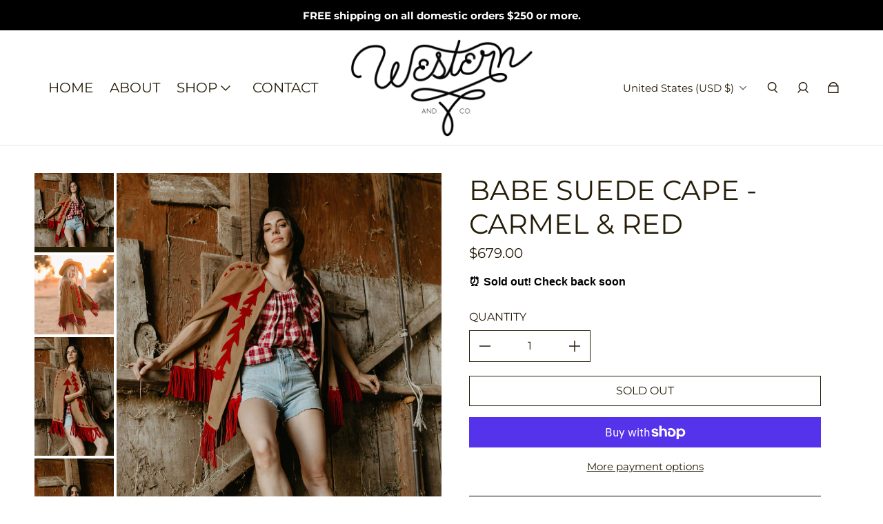

--- FILE ---
content_type: text/html; charset=utf-8
request_url: https://shopwesternandco.com/products/preorder-babe-suede-cape-carmel-red-1
body_size: 81822
content:
<!doctype html>
  <html
    class="no-js max-w-full overflow-x-hidden !h-auto"
    lang="en"
    data-headings-size="medium"
    data-headings-case="uppercase"
    data-headings-line-height="tight"
  >
  <head>
<!-- Google Tag Manager -->
<script>(function(w,d,s,l,i){w[l]=w[l]||[];w[l].push({'gtm.start':
new Date().getTime(),event:'gtm.js'});var f=d.getElementsByTagName(s)[0],
j=d.createElement(s),dl=l!='dataLayer'?'&l='+l:'';j.async=true;j.src=
'https://www.googletagmanager.com/gtm.js?id='+i+dl;f.parentNode.insertBefore(j,f);
})(window,document,'script','dataLayer','GTM-N3ZZRNRG');</script>
<!-- End Google Tag Manager -->
    
    <meta name="google-site-verification" content="ldefVtCJHX1808yeKGJnLaycSkRMd3hWwpGJllaIYMg" />
  <script type="application/vnd.locksmith+json" data-locksmith>{"version":"v6.29","locked":false,"initialized":true,"scope":"product","access_granted":true,"access_denied":false,"requires_customer":false,"manual_lock":false,"server_lock":false,"server_rendered":null,"hide_resource":false,"hide_links_to_resource":false,"transparent":true,"locks":{"all":[],"opened":[]},"keys":[],"keys_signature":"6da7653b2a190d39d0e38c875f90cf4d94ed7af40110293956c538bb5b40ac46","state":{"template":"product","theme":142336983275,"product":"preorder-babe-suede-cape-carmel-red-1","collection":null,"page":null,"blog":null,"article":null,"app":null},"now":1769027150,"path":"\/products\/preorder-babe-suede-cape-carmel-red-1","locale_root_url":"\/","canonical_url":"https:\/\/shopwesternandco.com\/products\/preorder-babe-suede-cape-carmel-red-1","customer_id":null,"customer_id_signature":"6da7653b2a190d39d0e38c875f90cf4d94ed7af40110293956c538bb5b40ac46","cart":null}</script><script data-locksmith>!function(){var require=void 0,reqwest=function(){function succeed(e){var t=protocolRe.exec(e.url);return t=t&&t[1]||context.location.protocol,httpsRe.test(t)?twoHundo.test(e.request.status):!!e.request.response}function handleReadyState(e,t,n){return function(){return e._aborted?n(e.request):e._timedOut?n(e.request,"Request is aborted: timeout"):void(e.request&&4==e.request[readyState]&&(e.request.onreadystatechange=noop,succeed(e)?t(e.request):n(e.request)))}}function setHeaders(e,t){var n,s=t.headers||{};s.Accept=s.Accept||defaultHeaders.accept[t.type]||defaultHeaders.accept["*"];var r="undefined"!=typeof FormData&&t.data instanceof FormData;!t.crossOrigin&&!s[requestedWith]&&(s[requestedWith]=defaultHeaders.requestedWith),!s[contentType]&&!r&&(s[contentType]=t.contentType||defaultHeaders.contentType);for(n in s)s.hasOwnProperty(n)&&"setRequestHeader"in e&&e.setRequestHeader(n,s[n])}function setCredentials(e,t){"undefined"!=typeof t.withCredentials&&"undefined"!=typeof e.withCredentials&&(e.withCredentials=!!t.withCredentials)}function generalCallback(e){lastValue=e}function urlappend(e,t){return e+(/[?]/.test(e)?"&":"?")+t}function handleJsonp(e,t,n,s){var r=uniqid++,a=e.jsonpCallback||"callback",o=e.jsonpCallbackName||reqwest.getcallbackPrefix(r),i=new RegExp("((^|[?]|&)"+a+")=([^&]+)"),l=s.match(i),c=doc.createElement("script"),u=0,d=-1!==navigator.userAgent.indexOf("MSIE 10.0");return l?"?"===l[3]?s=s.replace(i,"$1="+o):o=l[3]:s=urlappend(s,a+"="+o),context[o]=generalCallback,c.type="text/javascript",c.src=s,c.async=!0,"undefined"!=typeof c.onreadystatechange&&!d&&(c.htmlFor=c.id="_reqwest_"+r),c.onload=c.onreadystatechange=function(){return c[readyState]&&"complete"!==c[readyState]&&"loaded"!==c[readyState]||u?!1:(c.onload=c.onreadystatechange=null,c.onclick&&c.onclick(),t(lastValue),lastValue=void 0,head.removeChild(c),u=1,void 0)},head.appendChild(c),{abort:function(){c.onload=c.onreadystatechange=null,n({},"Request is aborted: timeout",{}),lastValue=void 0,head.removeChild(c),u=1}}}function getRequest(e,t){var n,s=this.o,r=(s.method||"GET").toUpperCase(),a="string"==typeof s?s:s.url,o=s.processData!==!1&&s.data&&"string"!=typeof s.data?reqwest.toQueryString(s.data):s.data||null,i=!1;return("jsonp"==s.type||"GET"==r)&&o&&(a=urlappend(a,o),o=null),"jsonp"==s.type?handleJsonp(s,e,t,a):(n=s.xhr&&s.xhr(s)||xhr(s),n.open(r,a,s.async===!1?!1:!0),setHeaders(n,s),setCredentials(n,s),context[xDomainRequest]&&n instanceof context[xDomainRequest]?(n.onload=e,n.onerror=t,n.onprogress=function(){},i=!0):n.onreadystatechange=handleReadyState(this,e,t),s.before&&s.before(n),i?setTimeout(function(){n.send(o)},200):n.send(o),n)}function Reqwest(e,t){this.o=e,this.fn=t,init.apply(this,arguments)}function setType(e){return null===e?void 0:e.match("json")?"json":e.match("javascript")?"js":e.match("text")?"html":e.match("xml")?"xml":void 0}function init(o,fn){function complete(e){for(o.timeout&&clearTimeout(self.timeout),self.timeout=null;self._completeHandlers.length>0;)self._completeHandlers.shift()(e)}function success(resp){var type=o.type||resp&&setType(resp.getResponseHeader("Content-Type"));resp="jsonp"!==type?self.request:resp;var filteredResponse=globalSetupOptions.dataFilter(resp.responseText,type),r=filteredResponse;try{resp.responseText=r}catch(e){}if(r)switch(type){case"json":try{resp=context.JSON?context.JSON.parse(r):eval("("+r+")")}catch(err){return error(resp,"Could not parse JSON in response",err)}break;case"js":resp=eval(r);break;case"html":resp=r;break;case"xml":resp=resp.responseXML&&resp.responseXML.parseError&&resp.responseXML.parseError.errorCode&&resp.responseXML.parseError.reason?null:resp.responseXML}for(self._responseArgs.resp=resp,self._fulfilled=!0,fn(resp),self._successHandler(resp);self._fulfillmentHandlers.length>0;)resp=self._fulfillmentHandlers.shift()(resp);complete(resp)}function timedOut(){self._timedOut=!0,self.request.abort()}function error(e,t,n){for(e=self.request,self._responseArgs.resp=e,self._responseArgs.msg=t,self._responseArgs.t=n,self._erred=!0;self._errorHandlers.length>0;)self._errorHandlers.shift()(e,t,n);complete(e)}this.url="string"==typeof o?o:o.url,this.timeout=null,this._fulfilled=!1,this._successHandler=function(){},this._fulfillmentHandlers=[],this._errorHandlers=[],this._completeHandlers=[],this._erred=!1,this._responseArgs={};var self=this;fn=fn||function(){},o.timeout&&(this.timeout=setTimeout(function(){timedOut()},o.timeout)),o.success&&(this._successHandler=function(){o.success.apply(o,arguments)}),o.error&&this._errorHandlers.push(function(){o.error.apply(o,arguments)}),o.complete&&this._completeHandlers.push(function(){o.complete.apply(o,arguments)}),this.request=getRequest.call(this,success,error)}function reqwest(e,t){return new Reqwest(e,t)}function normalize(e){return e?e.replace(/\r?\n/g,"\r\n"):""}function serial(e,t){var n,s,r,a,o=e.name,i=e.tagName.toLowerCase(),l=function(e){e&&!e.disabled&&t(o,normalize(e.attributes.value&&e.attributes.value.specified?e.value:e.text))};if(!e.disabled&&o)switch(i){case"input":/reset|button|image|file/i.test(e.type)||(n=/checkbox/i.test(e.type),s=/radio/i.test(e.type),r=e.value,(!n&&!s||e.checked)&&t(o,normalize(n&&""===r?"on":r)));break;case"textarea":t(o,normalize(e.value));break;case"select":if("select-one"===e.type.toLowerCase())l(e.selectedIndex>=0?e.options[e.selectedIndex]:null);else for(a=0;e.length&&a<e.length;a++)e.options[a].selected&&l(e.options[a])}}function eachFormElement(){var e,t,n=this,s=function(e,t){var s,r,a;for(s=0;s<t.length;s++)for(a=e[byTag](t[s]),r=0;r<a.length;r++)serial(a[r],n)};for(t=0;t<arguments.length;t++)e=arguments[t],/input|select|textarea/i.test(e.tagName)&&serial(e,n),s(e,["input","select","textarea"])}function serializeQueryString(){return reqwest.toQueryString(reqwest.serializeArray.apply(null,arguments))}function serializeHash(){var e={};return eachFormElement.apply(function(t,n){t in e?(e[t]&&!isArray(e[t])&&(e[t]=[e[t]]),e[t].push(n)):e[t]=n},arguments),e}function buildParams(e,t,n,s){var r,a,o,i=/\[\]$/;if(isArray(t))for(a=0;t&&a<t.length;a++)o=t[a],n||i.test(e)?s(e,o):buildParams(e+"["+("object"==typeof o?a:"")+"]",o,n,s);else if(t&&"[object Object]"===t.toString())for(r in t)buildParams(e+"["+r+"]",t[r],n,s);else s(e,t)}var context=this;if("window"in context)var doc=document,byTag="getElementsByTagName",head=doc[byTag]("head")[0];else{var XHR2;try{XHR2=require("xhr2")}catch(ex){throw new Error("Peer dependency `xhr2` required! Please npm install xhr2")}}var httpsRe=/^http/,protocolRe=/(^\w+):\/\//,twoHundo=/^(20\d|1223)$/,readyState="readyState",contentType="Content-Type",requestedWith="X-Requested-With",uniqid=0,callbackPrefix="reqwest_"+ +new Date,lastValue,xmlHttpRequest="XMLHttpRequest",xDomainRequest="XDomainRequest",noop=function(){},isArray="function"==typeof Array.isArray?Array.isArray:function(e){return e instanceof Array},defaultHeaders={contentType:"application/x-www-form-urlencoded",requestedWith:xmlHttpRequest,accept:{"*":"text/javascript, text/html, application/xml, text/xml, */*",xml:"application/xml, text/xml",html:"text/html",text:"text/plain",json:"application/json, text/javascript",js:"application/javascript, text/javascript"}},xhr=function(e){if(e.crossOrigin===!0){var t=context[xmlHttpRequest]?new XMLHttpRequest:null;if(t&&"withCredentials"in t)return t;if(context[xDomainRequest])return new XDomainRequest;throw new Error("Browser does not support cross-origin requests")}return context[xmlHttpRequest]?new XMLHttpRequest:XHR2?new XHR2:new ActiveXObject("Microsoft.XMLHTTP")},globalSetupOptions={dataFilter:function(e){return e}};return Reqwest.prototype={abort:function(){this._aborted=!0,this.request.abort()},retry:function(){init.call(this,this.o,this.fn)},then:function(e,t){return e=e||function(){},t=t||function(){},this._fulfilled?this._responseArgs.resp=e(this._responseArgs.resp):this._erred?t(this._responseArgs.resp,this._responseArgs.msg,this._responseArgs.t):(this._fulfillmentHandlers.push(e),this._errorHandlers.push(t)),this},always:function(e){return this._fulfilled||this._erred?e(this._responseArgs.resp):this._completeHandlers.push(e),this},fail:function(e){return this._erred?e(this._responseArgs.resp,this._responseArgs.msg,this._responseArgs.t):this._errorHandlers.push(e),this},"catch":function(e){return this.fail(e)}},reqwest.serializeArray=function(){var e=[];return eachFormElement.apply(function(t,n){e.push({name:t,value:n})},arguments),e},reqwest.serialize=function(){if(0===arguments.length)return"";var e,t,n=Array.prototype.slice.call(arguments,0);return e=n.pop(),e&&e.nodeType&&n.push(e)&&(e=null),e&&(e=e.type),t="map"==e?serializeHash:"array"==e?reqwest.serializeArray:serializeQueryString,t.apply(null,n)},reqwest.toQueryString=function(e,t){var n,s,r=t||!1,a=[],o=encodeURIComponent,i=function(e,t){t="function"==typeof t?t():null==t?"":t,a[a.length]=o(e)+"="+o(t)};if(isArray(e))for(s=0;e&&s<e.length;s++)i(e[s].name,e[s].value);else for(n in e)e.hasOwnProperty(n)&&buildParams(n,e[n],r,i);return a.join("&").replace(/%20/g,"+")},reqwest.getcallbackPrefix=function(){return callbackPrefix},reqwest.compat=function(e,t){return e&&(e.type&&(e.method=e.type)&&delete e.type,e.dataType&&(e.type=e.dataType),e.jsonpCallback&&(e.jsonpCallbackName=e.jsonpCallback)&&delete e.jsonpCallback,e.jsonp&&(e.jsonpCallback=e.jsonp)),new Reqwest(e,t)},reqwest.ajaxSetup=function(e){e=e||{};for(var t in e)globalSetupOptions[t]=e[t]},reqwest}();!function(){var e=window.Locksmith={},t=document.querySelector('script[type="application/vnd.locksmith+json"]'),n=t&&t.innerHTML;if(e.state={},e.util={},e.loading=!1,n)try{e.state=JSON.parse(n)}catch(s){}if(document.addEventListener&&document.querySelector){var r,a,o,i=[76,79,67,75,83,77,73,84,72,49,49],l=function(){a=i.slice(0)},c="style",u=function(e){e&&27!==e.keyCode&&"click"!==e.type||(document.removeEventListener("keydown",u),document.removeEventListener("click",u),r&&document.body.removeChild(r),r=null)};l(),document.addEventListener("keyup",function(e){if(e.keyCode===a[0]){if(clearTimeout(o),a.shift(),a.length>0)return void(o=setTimeout(l,1e3));l(),u(),r=document.createElement("div"),r[c].width="50%",r[c].maxWidth="1000px",r[c].height="85%",r[c].border="1px rgba(0, 0, 0, 0.2) solid",r[c].background="rgba(255, 255, 255, 0.99)",r[c].borderRadius="4px",r[c].position="fixed",r[c].top="50%",r[c].left="50%",r[c].transform="translateY(-50%) translateX(-50%)",r[c].boxShadow="0 2px 5px rgba(0, 0, 0, 0.3), 0 0 100vh 100vw rgba(0, 0, 0, 0.5)",r[c].zIndex="2147483645";var t=document.createElement("textarea");t.value=JSON.stringify(JSON.parse(n),null,2),t[c].border="none",t[c].display="block",t[c].boxSizing="border-box",t[c].width="100%",t[c].height="100%",t[c].background="transparent",t[c].padding="22px",t[c].fontFamily="monospace",t[c].fontSize="14px",t[c].color="#333",t[c].resize="none",t[c].outline="none",t.readOnly=!0,r.appendChild(t),document.body.appendChild(r),t.addEventListener("click",function(e){e.stopImmediatePropagation()}),t.select(),document.addEventListener("keydown",u),document.addEventListener("click",u)}})}e.isEmbedded=-1!==window.location.search.indexOf("_ab=0&_fd=0&_sc=1"),e.path=e.state.path||window.location.pathname,e.basePath=e.state.locale_root_url.concat("/apps/locksmith").replace(/^\/\//,"/"),e.reloading=!1,e.util.console=window.console||{log:function(){},error:function(){}},e.util.makeUrl=function(t,n){var s,r=e.basePath+t,a=[],o=e.cache();for(s in o)a.push(s+"="+encodeURIComponent(o[s]));for(s in n)a.push(s+"="+encodeURIComponent(n[s]));return e.state.customer_id&&(a.push("customer_id="+encodeURIComponent(e.state.customer_id)),a.push("customer_id_signature="+encodeURIComponent(e.state.customer_id_signature))),r+=(-1===r.indexOf("?")?"?":"&")+a.join("&")},e._initializeCallbacks=[],e.on=function(t,n){if("initialize"!==t)throw'Locksmith.on() currently only supports the "initialize" event';e._initializeCallbacks.push(n)},e.initializeSession=function(t){if(!e.isEmbedded){t=t||{};var n=!1,s=!0,r=!0;t.silent&&(n=!0,s=!1,r=!1),e.ping({silent:n,spinner:s,reload:r,callback:function(){e._initializeCallbacks.forEach(function(e){e()})}})}},e.cache=function(e){var t={};try{var n=function(e){return(document.cookie.match("(^|; )"+e+"=([^;]*)")||0)[2]};t=JSON.parse(decodeURIComponent(n("locksmith-params")||"{}"))}catch(s){}if(e){for(var r in e)t[r]=e[r];document.cookie="locksmith-params=; expires=Thu, 01 Jan 1970 00:00:00 GMT; path=/",document.cookie="locksmith-params="+encodeURIComponent(JSON.stringify(t))+"; path=/"}return t},e.cache.cart=e.state.cart,e.cache.cartLastSaved=null,e.params=e.cache(),e.util.reload=function(){e.reloading=!0;try{window.location.href=window.location.href.replace(/#.*/,"")}catch(t){e.util.console.error("Preferred reload method failed",t),window.location.reload()}},e.cache.saveCart=function(t){if(!e.cache.cart||e.cache.cart===e.cache.cartLastSaved)return t?t():null;var n=e.cache.cartLastSaved;e.cache.cartLastSaved=e.cache.cart,reqwest({url:"/cart/update.json",method:"post",type:"json",data:{attributes:{locksmith:e.cache.cart}},complete:t,error:function(t){if(e.cache.cartLastSaved=n,!e.reloading)throw t}})},e.util.spinnerHTML='<style>body{background:#FFF}@keyframes spin{from{transform:rotate(0deg)}to{transform:rotate(360deg)}}#loading{display:flex;width:100%;height:50vh;color:#777;align-items:center;justify-content:center}#loading .spinner{display:block;animation:spin 600ms linear infinite;position:relative;width:50px;height:50px}#loading .spinner-ring{stroke:currentColor;stroke-dasharray:100%;stroke-width:2px;stroke-linecap:round;fill:none}</style><div id="loading"><div class="spinner"><svg width="100%" height="100%"><svg preserveAspectRatio="xMinYMin"><circle class="spinner-ring" cx="50%" cy="50%" r="45%"></circle></svg></svg></div></div>',e.util.clobberBody=function(e){document.body.innerHTML=e},e.util.clobberDocument=function(e){e.responseText&&(e=e.responseText),document.documentElement&&document.removeChild(document.documentElement);var t=document.open("text/html","replace");t.writeln(e),t.close(),setTimeout(function(){var e=t.querySelector("[autofocus]");e&&e.focus()},100)},e.util.serializeForm=function(e){if(e&&"FORM"===e.nodeName){var t,n,s={};for(t=e.elements.length-1;t>=0;t-=1)if(""!==e.elements[t].name)switch(e.elements[t].nodeName){case"INPUT":switch(e.elements[t].type){default:case"text":case"hidden":case"password":case"button":case"reset":case"submit":s[e.elements[t].name]=e.elements[t].value;break;case"checkbox":case"radio":e.elements[t].checked&&(s[e.elements[t].name]=e.elements[t].value);break;case"file":}break;case"TEXTAREA":s[e.elements[t].name]=e.elements[t].value;break;case"SELECT":switch(e.elements[t].type){case"select-one":s[e.elements[t].name]=e.elements[t].value;break;case"select-multiple":for(n=e.elements[t].options.length-1;n>=0;n-=1)e.elements[t].options[n].selected&&(s[e.elements[t].name]=e.elements[t].options[n].value)}break;case"BUTTON":switch(e.elements[t].type){case"reset":case"submit":case"button":s[e.elements[t].name]=e.elements[t].value}}return s}},e.util.on=function(e,t,n,s){s=s||document;var r="locksmith-"+e+t,a=function(e){var s=e.target,a=e.target.parentElement,o=s.className.baseVal||s.className||"",i=a.className.baseVal||a.className||"";("string"==typeof o&&-1!==o.split(/\s+/).indexOf(t)||"string"==typeof i&&-1!==i.split(/\s+/).indexOf(t))&&!e[r]&&(e[r]=!0,n(e))};s.attachEvent?s.attachEvent(e,a):s.addEventListener(e,a,!1)},e.util.enableActions=function(t){e.util.on("click","locksmith-action",function(t){t.preventDefault();var n=t.target;(!n.dataset.confirmWith||confirm(n.dataset.confirmWith))&&(n.disabled=!0,n.innerText=n.dataset.disableWith,e.post("/action",n.dataset.locksmithParams,{spinner:!1,type:"text",success:function(t){t=JSON.parse(t.responseText),t.message&&alert(t.message),e.util.reload()}}))},t)},e.util.inject=function(e,t){var n=["data","locksmith","append"];if(-1!==t.indexOf(n.join("-"))){var s=document.createElement("div");s.innerHTML=t,e.appendChild(s)}else e.innerHTML=t;var r,a,o=e.querySelectorAll("script");for(a=0;a<o.length;++a){r=o[a];var i=document.createElement("script");if(r.type&&(i.type=r.type),r.src)i.src=r.src;else{var l=document.createTextNode(r.innerHTML);i.appendChild(l)}e.appendChild(i)}var c=e.querySelector("[autofocus]");c&&c.focus()},e.post=function(t,n,s){s=s||{},s.spinner!==!1&&e.util.clobberBody(e.util.spinnerHTML);var r={};s.container===document?(r.layout=1,s.success=function(t){document.getElementById(s.container);e.util.clobberDocument(t)}):s.container&&(r.layout=0,s.success=function(t){var n=document.getElementById(s.container);e.util.inject(n,t),n.id===n.firstChild.id&&n.parentElement.replaceChild(n.firstChild,n)}),e.loading=!0;var a=e.util.makeUrl(t,r);reqwest({url:a,method:"post",type:s.type||"html",data:n,complete:function(){e.loading=!1},error:function(t){if(!e.reloading){if("dashboard.weglot.com"===window.location.host)return void console.error(t);if(s.silent)return void console.error(t);throw alert("Something went wrong! Please refresh and try again."),t}},success:s.success||e.util.clobberDocument})},e.postResource=function(t,n){t.path=e.path,t.search=window.location.search,t.state=e.state,t.passcode&&(t.passcode=t.passcode.trim()),t.email&&(t.email=t.email.trim()),t.state.cart=e.cache.cart,t.locksmith_json=e.jsonTag,t.locksmith_json_signature=e.jsonTagSignature,e.post("/resource",t,n)},e.ping=function(t){if(!e.isEmbedded){t=t||{};var n=function(){t.reload?e.util.reload():"function"==typeof t.callback&&t.callback()};e.post("/ping",{path:e.path,search:window.location.search,state:e.state},{spinner:!!t.spinner,silent:"undefined"==typeof t.silent?!0:t.silent,type:"text",success:function(t){t=JSON.parse(t.responseText),t.messages&&t.messages.length>0&&e.showMessages(t.messages),t.cart&&e.cache.cart!==t.cart?(e.cache.cart=t.cart,e.cache.saveCart(function(){n(),t.cart&&t.cart.match(/^.+:/)&&e.util.reload()})):n()}})}},e.showMessages=function(t){var n=document.createElement("div");n.style.position="fixed",n.style.left=0,n.style.right=0,n.style.bottom="-50px",n.style.opacity=0,n.style.background="#191919",n.style.color="#ddd",n.style.transition="bottom 0.2s, opacity 0.2s",n.style.zIndex=999999,n.innerHTML="        <style>          .locksmith-ab .locksmith-b { display: none; }          .locksmith-ab.toggled .locksmith-b { display: flex; }          .locksmith-ab.toggled .locksmith-a { display: none; }          .locksmith-flex { display: flex; flex-wrap: wrap; justify-content: space-between; align-items: center; padding: 10px 20px; }          .locksmith-message + .locksmith-message { border-top: 1px #555 solid; }          .locksmith-message a { color: inherit; font-weight: bold; }          .locksmith-message a:hover { color: inherit; opacity: 0.8; }          a.locksmith-ab-toggle { font-weight: inherit; text-decoration: underline; }          .locksmith-text { flex-grow: 1; }          .locksmith-cta { flex-grow: 0; text-align: right; }          .locksmith-cta button { transform: scale(0.8); transform-origin: left; }          .locksmith-cta > * { display: block; }          .locksmith-cta > * + * { margin-top: 10px; }          .locksmith-message a.locksmith-close { flex-grow: 0; text-decoration: none; margin-left: 15px; font-size: 30px; font-family: monospace; display: block; padding: 2px 10px; }                    @media screen and (max-width: 600px) {            .locksmith-wide-only { display: none !important; }            .locksmith-flex { padding: 0 15px; }            .locksmith-flex > * { margin-top: 5px; margin-bottom: 5px; }            .locksmith-cta { text-align: left; }          }                    @media screen and (min-width: 601px) {            .locksmith-narrow-only { display: none !important; }          }        </style>      "+t.map(function(e){return'<div class="locksmith-message">'+e+"</div>"}).join(""),document.body.appendChild(n),document.body.style.position="relative",document.body.parentElement.style.paddingBottom=""+n.offsetHeight+"px",setTimeout(function(){n.style.bottom=0,n.style.opacity=1},50),e.util.on("click","locksmith-ab-toggle",function(e){e.preventDefault();for(var t=e.target.parentElement;-1===t.className.split(" ").indexOf("locksmith-ab");)t=t.parentElement;-1!==t.className.split(" ").indexOf("toggled")?t.className=t.className.replace("toggled",""):t.className=t.className+" toggled"}),e.util.enableActions(n)}}()}();</script>
      <script data-locksmith>Locksmith.cache.cart=null</script>

  <script data-locksmith>Locksmith.jsonTag="\u003cscript type=\"application\/vnd.locksmith+json\" data-locksmith\u003e{\"version\":\"v6.29\",\"locked\":false,\"initialized\":true,\"scope\":\"product\",\"access_granted\":true,\"access_denied\":false,\"requires_customer\":false,\"manual_lock\":false,\"server_lock\":false,\"server_rendered\":null,\"hide_resource\":false,\"hide_links_to_resource\":false,\"transparent\":true,\"locks\":{\"all\":[],\"opened\":[]},\"keys\":[],\"keys_signature\":\"6da7653b2a190d39d0e38c875f90cf4d94ed7af40110293956c538bb5b40ac46\",\"state\":{\"template\":\"product\",\"theme\":142336983275,\"product\":\"preorder-babe-suede-cape-carmel-red-1\",\"collection\":null,\"page\":null,\"blog\":null,\"article\":null,\"app\":null},\"now\":1769027150,\"path\":\"\\\/products\\\/preorder-babe-suede-cape-carmel-red-1\",\"locale_root_url\":\"\\\/\",\"canonical_url\":\"https:\\\/\\\/shopwesternandco.com\\\/products\\\/preorder-babe-suede-cape-carmel-red-1\",\"customer_id\":null,\"customer_id_signature\":\"6da7653b2a190d39d0e38c875f90cf4d94ed7af40110293956c538bb5b40ac46\",\"cart\":null}\u003c\/script\u003e";Locksmith.jsonTagSignature="f2751b1f72caf40e4c9098042afcf9c30afae9ca45207a2384a792014e002551"</script>
  <meta name="facebook-domain-verification" content="bd9g5wjkipwelnnqomm9bi3qd5o333" />
    <!-- Start of Booster Apps Seo-0.1--><title>Babe Suede Cape - Carmel &amp; Red&ndash; Western &amp; Co.</title><meta name="description" content="For the cowgirl who wants to stand apart, introducing the Babe Suede Cape. Inspired by the ‘70s, this piece is a real stunner. Hand cut and dyed caramel suede is topped off with red appliqué details and trimmed with fringe. There’s cross-stitch lacing details throughout and western flair slit arms. It’s the perfect pie" />

<!-- end of Booster Apps SEO -->
   
    

















  

  











  

  
  

  

  

  

  

  <title>Babe Suede Cape - Carmel &amp; Red</title>












  


  
  
  

  

  


  

  

  

  
<meta name="description" content="For the cowgirl who wants to stand apart, introducing the Babe Suede Cape. Inspired by the ‘70s, this piece is a real stunner. Hand cut and dyed caramel suede is topped off with red appliqué details and trimmed with fringe. There’s cross-stitch lacing details throughout and western flair slit arms. It’s the perfect pie" />



















<script type="application/ld+json">
{
  "@context": "http://schema.org",
  "@type": "BreadcrumbList",
  "itemListElement": [
    
      
      
      
        {
          "@type": "ListItem",
          "position": 1,
          "item": {
            "@id": "https://shopwesternandco.com/products/preorder-babe-suede-cape-carmel-red-1",
            "name": "Babe Suede Cape - Carmel & Red"
          }
        }
      
    
  ]
}
</script>








<script type="application/ld+json">
  { "@context" : "http://schema.org",
    "@type" : "Organization",
    "name" : "Western &amp; Co.",
    "url" : "https://shopwesternandco.com",
    
    "sameAs" : [
      
    ]
  }
</script>




  
  
  
  <script type="application/ld+json">
    {
      "@context": "http://schema.org/",
      "@type": "Product",
      "name": "Babe Suede Cape - Carmel & Red",
      "image": "https://shopwesternandco.com/cdn/shop/files/LB_WestCo-19_450x450.jpg?v=1744309018",
      "description": "For the cowgirl who wants to stand apart, introducing the Babe Suede Cape. Inspired by the ‘70s, this piece is a real stunner. Hand cut and dyed caramel suede is topped off with red appliqué details and trimmed with fringe. There’s cross-stitch lacing details throughout and western flair slit arms. It’s the perfect piece to gussy up a pair of blue jeans or make heads turn on a night out. But consider yourself warned: when you’re wearing this cape, all eyes will be on you. Designed right here in California for cowgirls everywhere.
Details: 

Composition: Durable suede 
Hand-cut suede appliqué design 
Hand-stitched lacing throughout 
Designed to comfortably drape over the body, with western dart arm slits 

Measurements: One size

Shoulder: Measures 17 inches from shoulder to shoulder. 
Chest Width: Measures 25 inches across the chest at the bottom of the arm darts.
Length: Measures 27 inches from the center of the top to the beginning of the fringe. 
Width: Measures 34.5 inches from side to side just above the fringe. 

 
Please note to use these measurements as a guide and are approximate due to the difference in leather elasticity and variation. Also note that the modeled pictures may not be a true depiction of colors due to photo filters/overlays. 
",
      "mpn": "4468912980028",
      "brand": {
        "@type": "Thing",
        "name": "Western & Co."
      },
	  
        
	 	
        
	 	
        
	 	
        
	 	
        "aggregateRating": {
          "@type": "AggregateRating",
          "ratingValue": "",
          "ratingCount": "",
          "reviewCount": "",
          "bestRating": "",
          "worstRating": ""
        },
      
      "offers": {
        "@type": "Offer",
        "priceCurrency": "USD",
        "price": "679.00",
        "availability": "OutOfStock",
        "seller": {
          "@type": "Organization",
          "name": "Western &amp; Co."
        }
      }
    }
  </script>




<script type="application/ld+json">
  {
    "@context": "http://schema.org",
    "@type": "WebSite",
    "name": "Western &amp; Co.",
    "url": "https://shopwesternandco.com",
    "potentialAction": {
      "@type": "SearchAction",
      "target": "https://shopwesternandco.com/search?q={search_term_string}",
      "query-input": "required name=search_term_string"
    }
  }
</script>



<meta name="pluginseo" content="Plug in SEO Plus fix package version" data-ptf="s-me" data-mdf="s-me" />

    
    <meta charset="utf-8">
    <meta http-equiv="X-UA-Compatible" content="IE=edge,chrome=1">
    <meta name="viewport" content="width=device-width,initial-scale=1">

    <link rel="preconnect" href="https://cdn.shopify.com" crossorigin>
    <link rel="preconnect" href="https://ajax.googleapis.com" crossorigin><link rel="preload" as="font" href="//shopwesternandco.com/cdn/fonts/montserrat/montserrat_n4.81949fa0ac9fd2021e16436151e8eaa539321637.woff2" type="font/woff2" crossorigin><link rel="preload" as="font" href="//shopwesternandco.com/cdn/fonts/montserrat/montserrat_n7.3c434e22befd5c18a6b4afadb1e3d77c128c7939.woff2" type="font/woff2" crossorigin><link rel="preload" href="//shopwesternandco.com/cdn/shop/t/18/assets/theme.css?v=102058101515097833281715029039" as="style">
    <link rel="modulepreload" href="//shopwesternandco.com/cdn/shop/t/18/assets/theme.min.js?v=76135325580743836421715029039"><link rel="canonical" href="https://shopwesternandco.com/products/preorder-babe-suede-cape-carmel-red-1"><link rel="icon" type="image/png" href="//shopwesternandco.com/cdn/shop/files/NEW_LOGO-01_2bef67fa-a0ad-4952-ba39-f25f2a037e26.png?crop=center&height=32&v=1613693599&width=32"><title>Babe Suede Cape - Carmel &amp; Red
&ndash; Western &amp; Co.</title><meta name="description" content="For the cowgirl who wants to stand apart, introducing the Babe Suede Cape. Inspired by the ‘70s, this piece is a real stunner. Hand cut and dyed caramel suede is topped off with red appliqué details and trimmed with fringe. There’s cross-stitch lacing details throughout and western flair slit arms. It’s the perfect pie">
<meta property="og:site_name" content="Western &amp; Co.">
<meta property="og:url" content="https://shopwesternandco.com/products/preorder-babe-suede-cape-carmel-red-1"><meta property="og:title" content="Babe Suede Cape - Carmel &amp; Red">
<meta property="og:type" content="product">
<meta property="og:description" content="For the cowgirl who wants to stand apart, introducing the Babe Suede Cape. Inspired by the ‘70s, this piece is a real stunner. Hand cut and dyed caramel suede is topped off with red appliqué details and trimmed with fringe. There’s cross-stitch lacing details throughout and western flair slit arms. It’s the perfect pie">
<meta property="og:image" content="http:files/LB_WestCo-19.jpg">
<meta property="og:image:secure_url" content="https:files/LB_WestCo-19.jpg">
<meta property="og:image:width" content="2048">
  <meta property="og:image:height" content="2048">
<meta property="og:price:amount" content="679.00">
<meta property="og:price:currency" content="USD">



<meta name="twitter:card" content="summary_large_image"><meta name="twitter:title" content="Babe Suede Cape - Carmel &amp; Red">
<meta name="twitter:description" content="For the cowgirl who wants to stand apart, introducing the Babe Suede Cape. Inspired by the ‘70s, this piece is a real stunner. Hand cut and dyed caramel suede is topped off with red appliqué details and trimmed with fringe. There’s cross-stitch lacing details throughout and western flair slit arms. It’s the perfect pie">
<link rel="canonical" href="https://shopwesternandco.com/products/preorder-babe-suede-cape-carmel-red-1" />
<style>
  @font-face {
  font-family: Montserrat;
  font-weight: 700;
  font-style: normal;
  font-display: swap;
  src: url("//shopwesternandco.com/cdn/fonts/montserrat/montserrat_n7.3c434e22befd5c18a6b4afadb1e3d77c128c7939.woff2") format("woff2"),
       url("//shopwesternandco.com/cdn/fonts/montserrat/montserrat_n7.5d9fa6e2cae713c8fb539a9876489d86207fe957.woff") format("woff");
}

  @font-face {
  font-family: Montserrat;
  font-weight: 400;
  font-style: normal;
  font-display: swap;
  src: url("//shopwesternandco.com/cdn/fonts/montserrat/montserrat_n4.81949fa0ac9fd2021e16436151e8eaa539321637.woff2") format("woff2"),
       url("//shopwesternandco.com/cdn/fonts/montserrat/montserrat_n4.a6c632ca7b62da89c3594789ba828388aac693fe.woff") format("woff");
}

  @font-face {
  font-family: Montserrat;
  font-weight: 700;
  font-style: normal;
  font-display: swap;
  src: url("//shopwesternandco.com/cdn/fonts/montserrat/montserrat_n7.3c434e22befd5c18a6b4afadb1e3d77c128c7939.woff2") format("woff2"),
       url("//shopwesternandco.com/cdn/fonts/montserrat/montserrat_n7.5d9fa6e2cae713c8fb539a9876489d86207fe957.woff") format("woff");
}

  @font-face {
  font-family: Montserrat;
  font-weight: 700;
  font-style: normal;
  font-display: swap;
  src: url("//shopwesternandco.com/cdn/fonts/montserrat/montserrat_n7.3c434e22befd5c18a6b4afadb1e3d77c128c7939.woff2") format("woff2"),
       url("//shopwesternandco.com/cdn/fonts/montserrat/montserrat_n7.5d9fa6e2cae713c8fb539a9876489d86207fe957.woff") format("woff");
}

</style><style>
/* This file is automatically compiled, do not edit directly. See src/setup/css-variables.js */
:root {
--colors-background: #FFFFFF;
--colors-body-text: #261d09;
--colors-body-text-opacity-10: rgba(38, 29, 9, 0.1);
--colors-body-text-opacity-20: rgba(38, 29, 9, 0.2);
--colors-border-opacity-10: rgba(38, 29, 9, 0.1);
--colors-headings: #261d09;
--general-colors-background: #FFFFFF;
--general-colors-body: #261d09;
--general-colors-body-opacity-10: rgba(38, 29, 9, 0.1);
--general-colors-body-opacity-20: rgba(38, 29, 9, 0.2);
--general-colors-border-opacity-10: rgba(38, 29, 9, 0.1);
--general-colors-headings: #261d09;
--accent-1-colors-background: #000000;
--accent-1-colors-body: #FFFFFF;
--accent-1-colors-body-opacity-10: rgba(255, 255, 255, 0.7);
--accent-1-colors-body-opacity-20: rgba(255, 255, 255, 0.7);
--accent-1-colors-border-opacity-10: rgba(255, 255, 255, 0.2);
--accent-1-colors-headings: #FFFFFF;
--accent-2-colors-background: #ffffff;
--accent-2-colors-body: #261d09;
--accent-2-colors-body-opacity-10: rgba(38, 29, 9, 0.1);
--accent-2-colors-body-opacity-20: rgba(38, 29, 9, 0.2);
--accent-2-colors-border-opacity-10: rgba(38, 29, 9, 0.1);
--accent-2-colors-headings: #261d09;
--accent-3-colors-background: #ecf1f5;
--accent-3-colors-body: #261d09;
--accent-3-colors-body-opacity-10: rgba(38, 29, 9, 0.1);
--accent-3-colors-body-opacity-20: rgba(38, 29, 9, 0.2);
--accent-3-colors-border-opacity-10: rgba(38, 29, 9, 0.1);
--accent-3-colors-headings: #261d09;
--invert-colors-background: #261d09;
--invert-colors-body: #FFFFFF;
--font-body: Montserrat, sans-serif;
--font-headings: Montserrat, sans-serif;
--font-size-base: 0.96rem;
--font-body-weight: 400;
--font-body-style: normal;
--heading-case: uppercase;
--slider-animation-duration: 900ms;

}</style><style data-shopify>

  @font-face {
  font-family: Montserrat;
  font-weight: 400;
  font-style: normal;
  font-display: swap;
  src: url("//shopwesternandco.com/cdn/fonts/montserrat/montserrat_n4.81949fa0ac9fd2021e16436151e8eaa539321637.woff2") format("woff2"),
       url("//shopwesternandco.com/cdn/fonts/montserrat/montserrat_n4.a6c632ca7b62da89c3594789ba828388aac693fe.woff") format("woff");
}

  @font-face {
  font-family: Montserrat;
  font-weight: 700;
  font-style: normal;
  font-display: swap;
  src: url("//shopwesternandco.com/cdn/fonts/montserrat/montserrat_n7.3c434e22befd5c18a6b4afadb1e3d77c128c7939.woff2") format("woff2"),
       url("//shopwesternandco.com/cdn/fonts/montserrat/montserrat_n7.5d9fa6e2cae713c8fb539a9876489d86207fe957.woff") format("woff");
}


  *,
  *::before,
  *::after {
    box-sizing: inherit;
  }

  html {
    box-sizing: border-box;
    height: 100%;
  }

  body {
    display: grid;
    grid-template-rows: auto auto 1fr auto;
    grid-template-columns: 100%;
    min-height: 100%;
    margin: 0;
  }

  details > summary::-webkit-details-marker {
    display: none;
  }

</style><script>window.performance && window.performance.mark && window.performance.mark('shopify.content_for_header.start');</script><meta name="facebook-domain-verification" content="kjj7wwipgd5lo8fc903fwih2vejuaf">
<meta name="google-site-verification" content="z7X_L1K1e-oTqPvt7Mt6zMEAOH_17yZ3y-7y2mPfE48">
<meta id="shopify-digital-wallet" name="shopify-digital-wallet" content="/12935613/digital_wallets/dialog">
<meta name="shopify-checkout-api-token" content="da96e5441042e76a8b46c93e0c6d3eee">
<meta id="in-context-paypal-metadata" data-shop-id="12935613" data-venmo-supported="false" data-environment="production" data-locale="en_US" data-paypal-v4="true" data-currency="USD">
<link rel="alternate" type="application/json+oembed" href="https://shopwesternandco.com/products/preorder-babe-suede-cape-carmel-red-1.oembed">
<script async="async" src="/checkouts/internal/preloads.js?locale=en-US"></script>
<link rel="preconnect" href="https://shop.app" crossorigin="anonymous">
<script async="async" src="https://shop.app/checkouts/internal/preloads.js?locale=en-US&shop_id=12935613" crossorigin="anonymous"></script>
<script id="apple-pay-shop-capabilities" type="application/json">{"shopId":12935613,"countryCode":"US","currencyCode":"USD","merchantCapabilities":["supports3DS"],"merchantId":"gid:\/\/shopify\/Shop\/12935613","merchantName":"Western \u0026 Co.","requiredBillingContactFields":["postalAddress","email"],"requiredShippingContactFields":["postalAddress","email"],"shippingType":"shipping","supportedNetworks":["visa","masterCard","amex","discover","elo","jcb"],"total":{"type":"pending","label":"Western \u0026 Co.","amount":"1.00"},"shopifyPaymentsEnabled":true,"supportsSubscriptions":true}</script>
<script id="shopify-features" type="application/json">{"accessToken":"da96e5441042e76a8b46c93e0c6d3eee","betas":["rich-media-storefront-analytics"],"domain":"shopwesternandco.com","predictiveSearch":true,"shopId":12935613,"locale":"en"}</script>
<script>var Shopify = Shopify || {};
Shopify.shop = "western-co.myshopify.com";
Shopify.locale = "en";
Shopify.currency = {"active":"USD","rate":"1.0"};
Shopify.country = "US";
Shopify.theme = {"name":"Copy of Copy of ITG Influence","id":142336983275,"schema_name":"Influence","schema_version":"1.0.0","theme_store_id":1536,"role":"main"};
Shopify.theme.handle = "null";
Shopify.theme.style = {"id":null,"handle":null};
Shopify.cdnHost = "shopwesternandco.com/cdn";
Shopify.routes = Shopify.routes || {};
Shopify.routes.root = "/";</script>
<script type="module">!function(o){(o.Shopify=o.Shopify||{}).modules=!0}(window);</script>
<script>!function(o){function n(){var o=[];function n(){o.push(Array.prototype.slice.apply(arguments))}return n.q=o,n}var t=o.Shopify=o.Shopify||{};t.loadFeatures=n(),t.autoloadFeatures=n()}(window);</script>
<script>
  window.ShopifyPay = window.ShopifyPay || {};
  window.ShopifyPay.apiHost = "shop.app\/pay";
  window.ShopifyPay.redirectState = null;
</script>
<script id="shop-js-analytics" type="application/json">{"pageType":"product"}</script>
<script defer="defer" async type="module" src="//shopwesternandco.com/cdn/shopifycloud/shop-js/modules/v2/client.init-shop-cart-sync_BdyHc3Nr.en.esm.js"></script>
<script defer="defer" async type="module" src="//shopwesternandco.com/cdn/shopifycloud/shop-js/modules/v2/chunk.common_Daul8nwZ.esm.js"></script>
<script type="module">
  await import("//shopwesternandco.com/cdn/shopifycloud/shop-js/modules/v2/client.init-shop-cart-sync_BdyHc3Nr.en.esm.js");
await import("//shopwesternandco.com/cdn/shopifycloud/shop-js/modules/v2/chunk.common_Daul8nwZ.esm.js");

  window.Shopify.SignInWithShop?.initShopCartSync?.({"fedCMEnabled":true,"windoidEnabled":true});

</script>
<script>
  window.Shopify = window.Shopify || {};
  if (!window.Shopify.featureAssets) window.Shopify.featureAssets = {};
  window.Shopify.featureAssets['shop-js'] = {"shop-cart-sync":["modules/v2/client.shop-cart-sync_QYOiDySF.en.esm.js","modules/v2/chunk.common_Daul8nwZ.esm.js"],"init-fed-cm":["modules/v2/client.init-fed-cm_DchLp9rc.en.esm.js","modules/v2/chunk.common_Daul8nwZ.esm.js"],"shop-button":["modules/v2/client.shop-button_OV7bAJc5.en.esm.js","modules/v2/chunk.common_Daul8nwZ.esm.js"],"init-windoid":["modules/v2/client.init-windoid_DwxFKQ8e.en.esm.js","modules/v2/chunk.common_Daul8nwZ.esm.js"],"shop-cash-offers":["modules/v2/client.shop-cash-offers_DWtL6Bq3.en.esm.js","modules/v2/chunk.common_Daul8nwZ.esm.js","modules/v2/chunk.modal_CQq8HTM6.esm.js"],"shop-toast-manager":["modules/v2/client.shop-toast-manager_CX9r1SjA.en.esm.js","modules/v2/chunk.common_Daul8nwZ.esm.js"],"init-shop-email-lookup-coordinator":["modules/v2/client.init-shop-email-lookup-coordinator_UhKnw74l.en.esm.js","modules/v2/chunk.common_Daul8nwZ.esm.js"],"pay-button":["modules/v2/client.pay-button_DzxNnLDY.en.esm.js","modules/v2/chunk.common_Daul8nwZ.esm.js"],"avatar":["modules/v2/client.avatar_BTnouDA3.en.esm.js"],"init-shop-cart-sync":["modules/v2/client.init-shop-cart-sync_BdyHc3Nr.en.esm.js","modules/v2/chunk.common_Daul8nwZ.esm.js"],"shop-login-button":["modules/v2/client.shop-login-button_D8B466_1.en.esm.js","modules/v2/chunk.common_Daul8nwZ.esm.js","modules/v2/chunk.modal_CQq8HTM6.esm.js"],"init-customer-accounts-sign-up":["modules/v2/client.init-customer-accounts-sign-up_C8fpPm4i.en.esm.js","modules/v2/client.shop-login-button_D8B466_1.en.esm.js","modules/v2/chunk.common_Daul8nwZ.esm.js","modules/v2/chunk.modal_CQq8HTM6.esm.js"],"init-shop-for-new-customer-accounts":["modules/v2/client.init-shop-for-new-customer-accounts_CVTO0Ztu.en.esm.js","modules/v2/client.shop-login-button_D8B466_1.en.esm.js","modules/v2/chunk.common_Daul8nwZ.esm.js","modules/v2/chunk.modal_CQq8HTM6.esm.js"],"init-customer-accounts":["modules/v2/client.init-customer-accounts_dRgKMfrE.en.esm.js","modules/v2/client.shop-login-button_D8B466_1.en.esm.js","modules/v2/chunk.common_Daul8nwZ.esm.js","modules/v2/chunk.modal_CQq8HTM6.esm.js"],"shop-follow-button":["modules/v2/client.shop-follow-button_CkZpjEct.en.esm.js","modules/v2/chunk.common_Daul8nwZ.esm.js","modules/v2/chunk.modal_CQq8HTM6.esm.js"],"lead-capture":["modules/v2/client.lead-capture_BntHBhfp.en.esm.js","modules/v2/chunk.common_Daul8nwZ.esm.js","modules/v2/chunk.modal_CQq8HTM6.esm.js"],"checkout-modal":["modules/v2/client.checkout-modal_CfxcYbTm.en.esm.js","modules/v2/chunk.common_Daul8nwZ.esm.js","modules/v2/chunk.modal_CQq8HTM6.esm.js"],"shop-login":["modules/v2/client.shop-login_Da4GZ2H6.en.esm.js","modules/v2/chunk.common_Daul8nwZ.esm.js","modules/v2/chunk.modal_CQq8HTM6.esm.js"],"payment-terms":["modules/v2/client.payment-terms_MV4M3zvL.en.esm.js","modules/v2/chunk.common_Daul8nwZ.esm.js","modules/v2/chunk.modal_CQq8HTM6.esm.js"]};
</script>
<script>(function() {
  var isLoaded = false;
  function asyncLoad() {
    if (isLoaded) return;
    isLoaded = true;
    var urls = ["https:\/\/cdn.attn.tv\/westernandco\/dtag.js?shop=western-co.myshopify.com"];
    for (var i = 0; i < urls.length; i++) {
      var s = document.createElement('script');
      s.type = 'text/javascript';
      s.async = true;
      s.src = urls[i];
      var x = document.getElementsByTagName('script')[0];
      x.parentNode.insertBefore(s, x);
    }
  };
  if(window.attachEvent) {
    window.attachEvent('onload', asyncLoad);
  } else {
    window.addEventListener('load', asyncLoad, false);
  }
})();</script>
<script id="__st">var __st={"a":12935613,"offset":-28800,"reqid":"64b8ca19-ee7d-43c8-beff-738b95f47251-1769027150","pageurl":"shopwesternandco.com\/products\/preorder-babe-suede-cape-carmel-red-1","u":"8848d6fcce5c","p":"product","rtyp":"product","rid":4468912980028};</script>
<script>window.ShopifyPaypalV4VisibilityTracking = true;</script>
<script id="captcha-bootstrap">!function(){'use strict';const t='contact',e='account',n='new_comment',o=[[t,t],['blogs',n],['comments',n],[t,'customer']],c=[[e,'customer_login'],[e,'guest_login'],[e,'recover_customer_password'],[e,'create_customer']],r=t=>t.map((([t,e])=>`form[action*='/${t}']:not([data-nocaptcha='true']) input[name='form_type'][value='${e}']`)).join(','),a=t=>()=>t?[...document.querySelectorAll(t)].map((t=>t.form)):[];function s(){const t=[...o],e=r(t);return a(e)}const i='password',u='form_key',d=['recaptcha-v3-token','g-recaptcha-response','h-captcha-response',i],f=()=>{try{return window.sessionStorage}catch{return}},m='__shopify_v',_=t=>t.elements[u];function p(t,e,n=!1){try{const o=window.sessionStorage,c=JSON.parse(o.getItem(e)),{data:r}=function(t){const{data:e,action:n}=t;return t[m]||n?{data:e,action:n}:{data:t,action:n}}(c);for(const[e,n]of Object.entries(r))t.elements[e]&&(t.elements[e].value=n);n&&o.removeItem(e)}catch(o){console.error('form repopulation failed',{error:o})}}const l='form_type',E='cptcha';function T(t){t.dataset[E]=!0}const w=window,h=w.document,L='Shopify',v='ce_forms',y='captcha';let A=!1;((t,e)=>{const n=(g='f06e6c50-85a8-45c8-87d0-21a2b65856fe',I='https://cdn.shopify.com/shopifycloud/storefront-forms-hcaptcha/ce_storefront_forms_captcha_hcaptcha.v1.5.2.iife.js',D={infoText:'Protected by hCaptcha',privacyText:'Privacy',termsText:'Terms'},(t,e,n)=>{const o=w[L][v],c=o.bindForm;if(c)return c(t,g,e,D).then(n);var r;o.q.push([[t,g,e,D],n]),r=I,A||(h.body.append(Object.assign(h.createElement('script'),{id:'captcha-provider',async:!0,src:r})),A=!0)});var g,I,D;w[L]=w[L]||{},w[L][v]=w[L][v]||{},w[L][v].q=[],w[L][y]=w[L][y]||{},w[L][y].protect=function(t,e){n(t,void 0,e),T(t)},Object.freeze(w[L][y]),function(t,e,n,w,h,L){const[v,y,A,g]=function(t,e,n){const i=e?o:[],u=t?c:[],d=[...i,...u],f=r(d),m=r(i),_=r(d.filter((([t,e])=>n.includes(e))));return[a(f),a(m),a(_),s()]}(w,h,L),I=t=>{const e=t.target;return e instanceof HTMLFormElement?e:e&&e.form},D=t=>v().includes(t);t.addEventListener('submit',(t=>{const e=I(t);if(!e)return;const n=D(e)&&!e.dataset.hcaptchaBound&&!e.dataset.recaptchaBound,o=_(e),c=g().includes(e)&&(!o||!o.value);(n||c)&&t.preventDefault(),c&&!n&&(function(t){try{if(!f())return;!function(t){const e=f();if(!e)return;const n=_(t);if(!n)return;const o=n.value;o&&e.removeItem(o)}(t);const e=Array.from(Array(32),(()=>Math.random().toString(36)[2])).join('');!function(t,e){_(t)||t.append(Object.assign(document.createElement('input'),{type:'hidden',name:u})),t.elements[u].value=e}(t,e),function(t,e){const n=f();if(!n)return;const o=[...t.querySelectorAll(`input[type='${i}']`)].map((({name:t})=>t)),c=[...d,...o],r={};for(const[a,s]of new FormData(t).entries())c.includes(a)||(r[a]=s);n.setItem(e,JSON.stringify({[m]:1,action:t.action,data:r}))}(t,e)}catch(e){console.error('failed to persist form',e)}}(e),e.submit())}));const S=(t,e)=>{t&&!t.dataset[E]&&(n(t,e.some((e=>e===t))),T(t))};for(const o of['focusin','change'])t.addEventListener(o,(t=>{const e=I(t);D(e)&&S(e,y())}));const B=e.get('form_key'),M=e.get(l),P=B&&M;t.addEventListener('DOMContentLoaded',(()=>{const t=y();if(P)for(const e of t)e.elements[l].value===M&&p(e,B);[...new Set([...A(),...v().filter((t=>'true'===t.dataset.shopifyCaptcha))])].forEach((e=>S(e,t)))}))}(h,new URLSearchParams(w.location.search),n,t,e,['guest_login'])})(!0,!0)}();</script>
<script integrity="sha256-4kQ18oKyAcykRKYeNunJcIwy7WH5gtpwJnB7kiuLZ1E=" data-source-attribution="shopify.loadfeatures" defer="defer" src="//shopwesternandco.com/cdn/shopifycloud/storefront/assets/storefront/load_feature-a0a9edcb.js" crossorigin="anonymous"></script>
<script crossorigin="anonymous" defer="defer" src="//shopwesternandco.com/cdn/shopifycloud/storefront/assets/shopify_pay/storefront-65b4c6d7.js?v=20250812"></script>
<script data-source-attribution="shopify.dynamic_checkout.dynamic.init">var Shopify=Shopify||{};Shopify.PaymentButton=Shopify.PaymentButton||{isStorefrontPortableWallets:!0,init:function(){window.Shopify.PaymentButton.init=function(){};var t=document.createElement("script");t.src="https://shopwesternandco.com/cdn/shopifycloud/portable-wallets/latest/portable-wallets.en.js",t.type="module",document.head.appendChild(t)}};
</script>
<script data-source-attribution="shopify.dynamic_checkout.buyer_consent">
  function portableWalletsHideBuyerConsent(e){var t=document.getElementById("shopify-buyer-consent"),n=document.getElementById("shopify-subscription-policy-button");t&&n&&(t.classList.add("hidden"),t.setAttribute("aria-hidden","true"),n.removeEventListener("click",e))}function portableWalletsShowBuyerConsent(e){var t=document.getElementById("shopify-buyer-consent"),n=document.getElementById("shopify-subscription-policy-button");t&&n&&(t.classList.remove("hidden"),t.removeAttribute("aria-hidden"),n.addEventListener("click",e))}window.Shopify?.PaymentButton&&(window.Shopify.PaymentButton.hideBuyerConsent=portableWalletsHideBuyerConsent,window.Shopify.PaymentButton.showBuyerConsent=portableWalletsShowBuyerConsent);
</script>
<script>
  function portableWalletsCleanup(e){e&&e.src&&console.error("Failed to load portable wallets script "+e.src);var t=document.querySelectorAll("shopify-accelerated-checkout .shopify-payment-button__skeleton, shopify-accelerated-checkout-cart .wallet-cart-button__skeleton"),e=document.getElementById("shopify-buyer-consent");for(let e=0;e<t.length;e++)t[e].remove();e&&e.remove()}function portableWalletsNotLoadedAsModule(e){e instanceof ErrorEvent&&"string"==typeof e.message&&e.message.includes("import.meta")&&"string"==typeof e.filename&&e.filename.includes("portable-wallets")&&(window.removeEventListener("error",portableWalletsNotLoadedAsModule),window.Shopify.PaymentButton.failedToLoad=e,"loading"===document.readyState?document.addEventListener("DOMContentLoaded",window.Shopify.PaymentButton.init):window.Shopify.PaymentButton.init())}window.addEventListener("error",portableWalletsNotLoadedAsModule);
</script>

<script type="module" src="https://shopwesternandco.com/cdn/shopifycloud/portable-wallets/latest/portable-wallets.en.js" onError="portableWalletsCleanup(this)" crossorigin="anonymous"></script>
<script nomodule>
  document.addEventListener("DOMContentLoaded", portableWalletsCleanup);
</script>

<script id='scb4127' type='text/javascript' async='' src='https://shopwesternandco.com/cdn/shopifycloud/privacy-banner/storefront-banner.js'></script><link id="shopify-accelerated-checkout-styles" rel="stylesheet" media="screen" href="https://shopwesternandco.com/cdn/shopifycloud/portable-wallets/latest/accelerated-checkout-backwards-compat.css" crossorigin="anonymous">
<style id="shopify-accelerated-checkout-cart">
        #shopify-buyer-consent {
  margin-top: 1em;
  display: inline-block;
  width: 100%;
}

#shopify-buyer-consent.hidden {
  display: none;
}

#shopify-subscription-policy-button {
  background: none;
  border: none;
  padding: 0;
  text-decoration: underline;
  font-size: inherit;
  cursor: pointer;
}

#shopify-subscription-policy-button::before {
  box-shadow: none;
}

      </style>

<script>window.performance && window.performance.mark && window.performance.mark('shopify.content_for_header.end');</script>

    <script>document.documentElement.className = document.documentElement.className.replace('no-js', 'js');</script>
  <!-- Google tag (gtag.js) -->
<script async src="https://www.googletagmanager.com/gtag/js?id=G-6Z62WGWEHZ"></script>
<script>
  window.dataLayer = window.dataLayer || [];
  function gtag(){dataLayer.push(arguments);}
  gtag('js', new Date());

  gtag('config', 'G-6Z62WGWEHZ');
</script>
  <!-- BEGIN app block: shopify://apps/klaviyo-email-marketing-sms/blocks/klaviyo-onsite-embed/2632fe16-c075-4321-a88b-50b567f42507 -->












  <script async src="https://static.klaviyo.com/onsite/js/KfvvT8/klaviyo.js?company_id=KfvvT8"></script>
  <script>!function(){if(!window.klaviyo){window._klOnsite=window._klOnsite||[];try{window.klaviyo=new Proxy({},{get:function(n,i){return"push"===i?function(){var n;(n=window._klOnsite).push.apply(n,arguments)}:function(){for(var n=arguments.length,o=new Array(n),w=0;w<n;w++)o[w]=arguments[w];var t="function"==typeof o[o.length-1]?o.pop():void 0,e=new Promise((function(n){window._klOnsite.push([i].concat(o,[function(i){t&&t(i),n(i)}]))}));return e}}})}catch(n){window.klaviyo=window.klaviyo||[],window.klaviyo.push=function(){var n;(n=window._klOnsite).push.apply(n,arguments)}}}}();</script>

  
    <script id="viewed_product">
      if (item == null) {
        var _learnq = _learnq || [];

        var MetafieldReviews = null
        var MetafieldYotpoRating = null
        var MetafieldYotpoCount = null
        var MetafieldLooxRating = null
        var MetafieldLooxCount = null
        var okendoProduct = null
        var okendoProductReviewCount = null
        var okendoProductReviewAverageValue = null
        try {
          // The following fields are used for Customer Hub recently viewed in order to add reviews.
          // This information is not part of __kla_viewed. Instead, it is part of __kla_viewed_reviewed_items
          MetafieldReviews = {"rating":{"scale_min":"1.0","scale_max":"5.0","value":"5.0"},"rating_count":2};
          MetafieldYotpoRating = null
          MetafieldYotpoCount = null
          MetafieldLooxRating = null
          MetafieldLooxCount = null

          okendoProduct = null
          // If the okendo metafield is not legacy, it will error, which then requires the new json formatted data
          if (okendoProduct && 'error' in okendoProduct) {
            okendoProduct = null
          }
          okendoProductReviewCount = okendoProduct ? okendoProduct.reviewCount : null
          okendoProductReviewAverageValue = okendoProduct ? okendoProduct.reviewAverageValue : null
        } catch (error) {
          console.error('Error in Klaviyo onsite reviews tracking:', error);
        }

        var item = {
          Name: "Babe Suede Cape - Carmel \u0026 Red",
          ProductID: 4468912980028,
          Categories: ["Leather Jackets"],
          ImageURL: "https://shopwesternandco.com/cdn/shop/files/LB_WestCo-19_grande.jpg?v=1744309018",
          URL: "https://shopwesternandco.com/products/preorder-babe-suede-cape-carmel-red-1",
          Brand: "Western \u0026 Co.",
          Price: "$679.00",
          Value: "679.00",
          CompareAtPrice: "$0.00"
        };
        _learnq.push(['track', 'Viewed Product', item]);
        _learnq.push(['trackViewedItem', {
          Title: item.Name,
          ItemId: item.ProductID,
          Categories: item.Categories,
          ImageUrl: item.ImageURL,
          Url: item.URL,
          Metadata: {
            Brand: item.Brand,
            Price: item.Price,
            Value: item.Value,
            CompareAtPrice: item.CompareAtPrice
          },
          metafields:{
            reviews: MetafieldReviews,
            yotpo:{
              rating: MetafieldYotpoRating,
              count: MetafieldYotpoCount,
            },
            loox:{
              rating: MetafieldLooxRating,
              count: MetafieldLooxCount,
            },
            okendo: {
              rating: okendoProductReviewAverageValue,
              count: okendoProductReviewCount,
            }
          }
        }]);
      }
    </script>
  




  <script>
    window.klaviyoReviewsProductDesignMode = false
  </script>







<!-- END app block --><!-- BEGIN app block: shopify://apps/judge-me-reviews/blocks/judgeme_core/61ccd3b1-a9f2-4160-9fe9-4fec8413e5d8 --><!-- Start of Judge.me Core -->






<link rel="dns-prefetch" href="https://cdnwidget.judge.me">
<link rel="dns-prefetch" href="https://cdn.judge.me">
<link rel="dns-prefetch" href="https://cdn1.judge.me">
<link rel="dns-prefetch" href="https://api.judge.me">

<script data-cfasync='false' class='jdgm-settings-script'>window.jdgmSettings={"pagination":5,"disable_web_reviews":false,"badge_no_review_text":"No reviews","badge_n_reviews_text":"{{ n }} review/reviews","hide_badge_preview_if_no_reviews":true,"badge_hide_text":false,"enforce_center_preview_badge":false,"widget_title":"Customer Reviews","widget_open_form_text":"Write a review","widget_close_form_text":"Cancel review","widget_refresh_page_text":"Refresh page","widget_summary_text":"Based on {{ number_of_reviews }} review/reviews","widget_no_review_text":"Be the first to write a review","widget_name_field_text":"Display name","widget_verified_name_field_text":"Verified Name (public)","widget_name_placeholder_text":"Display name","widget_required_field_error_text":"This field is required.","widget_email_field_text":"Email address","widget_verified_email_field_text":"Verified Email (private, can not be edited)","widget_email_placeholder_text":"Your email address","widget_email_field_error_text":"Please enter a valid email address.","widget_rating_field_text":"Rating","widget_review_title_field_text":"Review Title","widget_review_title_placeholder_text":"Give your review a title","widget_review_body_field_text":"Review content","widget_review_body_placeholder_text":"Start writing here...","widget_pictures_field_text":"Picture/Video (optional)","widget_submit_review_text":"Submit Review","widget_submit_verified_review_text":"Submit Verified Review","widget_submit_success_msg_with_auto_publish":"Thank you! Please refresh the page in a few moments to see your review. You can remove or edit your review by logging into \u003ca href='https://judge.me/login' target='_blank' rel='nofollow noopener'\u003eJudge.me\u003c/a\u003e","widget_submit_success_msg_no_auto_publish":"Thank you! Your review will be published as soon as it is approved by the shop admin. You can remove or edit your review by logging into \u003ca href='https://judge.me/login' target='_blank' rel='nofollow noopener'\u003eJudge.me\u003c/a\u003e","widget_show_default_reviews_out_of_total_text":"Showing {{ n_reviews_shown }} out of {{ n_reviews }} reviews.","widget_show_all_link_text":"Show all","widget_show_less_link_text":"Show less","widget_author_said_text":"{{ reviewer_name }} said:","widget_days_text":"{{ n }} days ago","widget_weeks_text":"{{ n }} week/weeks ago","widget_months_text":"{{ n }} month/months ago","widget_years_text":"{{ n }} year/years ago","widget_yesterday_text":"Yesterday","widget_today_text":"Today","widget_replied_text":"\u003e\u003e {{ shop_name }} replied:","widget_read_more_text":"Read more","widget_reviewer_name_as_initial":"","widget_rating_filter_color":"#fbcd0a","widget_rating_filter_see_all_text":"See all reviews","widget_sorting_most_recent_text":"Most Recent","widget_sorting_highest_rating_text":"Highest Rating","widget_sorting_lowest_rating_text":"Lowest Rating","widget_sorting_with_pictures_text":"Only Pictures","widget_sorting_most_helpful_text":"Most Helpful","widget_open_question_form_text":"Ask a question","widget_reviews_subtab_text":"Reviews","widget_questions_subtab_text":"Questions","widget_question_label_text":"Question","widget_answer_label_text":"Answer","widget_question_placeholder_text":"Write your question here","widget_submit_question_text":"Submit Question","widget_question_submit_success_text":"Thank you for your question! We will notify you once it gets answered.","verified_badge_text":"Verified","verified_badge_bg_color":"","verified_badge_text_color":"","verified_badge_placement":"left-of-reviewer-name","widget_review_max_height":"","widget_hide_border":false,"widget_social_share":false,"widget_thumb":false,"widget_review_location_show":false,"widget_location_format":"","all_reviews_include_out_of_store_products":true,"all_reviews_out_of_store_text":"(out of store)","all_reviews_pagination":100,"all_reviews_product_name_prefix_text":"about","enable_review_pictures":true,"enable_question_anwser":false,"widget_theme":"default","review_date_format":"mm/dd/yyyy","default_sort_method":"most-recent","widget_product_reviews_subtab_text":"Product Reviews","widget_shop_reviews_subtab_text":"Shop Reviews","widget_other_products_reviews_text":"Reviews for other products","widget_store_reviews_subtab_text":"Store reviews","widget_no_store_reviews_text":"This store hasn't received any reviews yet","widget_web_restriction_product_reviews_text":"This product hasn't received any reviews yet","widget_no_items_text":"No items found","widget_show_more_text":"Show more","widget_write_a_store_review_text":"Write a Store Review","widget_other_languages_heading":"Reviews in Other Languages","widget_translate_review_text":"Translate review to {{ language }}","widget_translating_review_text":"Translating...","widget_show_original_translation_text":"Show original ({{ language }})","widget_translate_review_failed_text":"Review couldn't be translated.","widget_translate_review_retry_text":"Retry","widget_translate_review_try_again_later_text":"Try again later","show_product_url_for_grouped_product":false,"widget_sorting_pictures_first_text":"Pictures First","show_pictures_on_all_rev_page_mobile":false,"show_pictures_on_all_rev_page_desktop":false,"floating_tab_hide_mobile_install_preference":false,"floating_tab_button_name":"★ Reviews","floating_tab_title":"Let customers speak for us","floating_tab_button_color":"","floating_tab_button_background_color":"","floating_tab_url":"","floating_tab_url_enabled":false,"floating_tab_tab_style":"text","all_reviews_text_badge_text":"Customers rate us {{ shop.metafields.judgeme.all_reviews_rating | round: 1 }}/5 based on {{ shop.metafields.judgeme.all_reviews_count }} reviews.","all_reviews_text_badge_text_branded_style":"{{ shop.metafields.judgeme.all_reviews_rating | round: 1 }} out of 5 stars based on {{ shop.metafields.judgeme.all_reviews_count }} reviews","is_all_reviews_text_badge_a_link":false,"show_stars_for_all_reviews_text_badge":false,"all_reviews_text_badge_url":"","all_reviews_text_style":"branded","all_reviews_text_color_style":"judgeme_brand_color","all_reviews_text_color":"#108474","all_reviews_text_show_jm_brand":true,"featured_carousel_show_header":true,"featured_carousel_title":"Let customers speak for us","testimonials_carousel_title":"Customers are saying","videos_carousel_title":"Real customer stories","cards_carousel_title":"Customers are saying","featured_carousel_count_text":"from {{ n }} reviews","featured_carousel_add_link_to_all_reviews_page":false,"featured_carousel_url":"","featured_carousel_show_images":true,"featured_carousel_autoslide_interval":5,"featured_carousel_arrows_on_the_sides":false,"featured_carousel_height":250,"featured_carousel_width":80,"featured_carousel_image_size":0,"featured_carousel_image_height":250,"featured_carousel_arrow_color":"#eeeeee","verified_count_badge_style":"branded","verified_count_badge_orientation":"horizontal","verified_count_badge_color_style":"judgeme_brand_color","verified_count_badge_color":"#108474","is_verified_count_badge_a_link":false,"verified_count_badge_url":"","verified_count_badge_show_jm_brand":true,"widget_rating_preset_default":5,"widget_first_sub_tab":"product-reviews","widget_show_histogram":true,"widget_histogram_use_custom_color":false,"widget_pagination_use_custom_color":false,"widget_star_use_custom_color":false,"widget_verified_badge_use_custom_color":false,"widget_write_review_use_custom_color":false,"picture_reminder_submit_button":"Upload Pictures","enable_review_videos":false,"mute_video_by_default":false,"widget_sorting_videos_first_text":"Videos First","widget_review_pending_text":"Pending","featured_carousel_items_for_large_screen":3,"social_share_options_order":"Facebook,Twitter","remove_microdata_snippet":false,"disable_json_ld":false,"enable_json_ld_products":false,"preview_badge_show_question_text":false,"preview_badge_no_question_text":"No questions","preview_badge_n_question_text":"{{ number_of_questions }} question/questions","qa_badge_show_icon":false,"qa_badge_position":"same-row","remove_judgeme_branding":false,"widget_add_search_bar":false,"widget_search_bar_placeholder":"Search","widget_sorting_verified_only_text":"Verified only","featured_carousel_theme":"default","featured_carousel_show_rating":true,"featured_carousel_show_title":true,"featured_carousel_show_body":true,"featured_carousel_show_date":false,"featured_carousel_show_reviewer":true,"featured_carousel_show_product":false,"featured_carousel_header_background_color":"#108474","featured_carousel_header_text_color":"#ffffff","featured_carousel_name_product_separator":"reviewed","featured_carousel_full_star_background":"#108474","featured_carousel_empty_star_background":"#dadada","featured_carousel_vertical_theme_background":"#f9fafb","featured_carousel_verified_badge_enable":true,"featured_carousel_verified_badge_color":"#108474","featured_carousel_border_style":"round","featured_carousel_review_line_length_limit":3,"featured_carousel_more_reviews_button_text":"Read more reviews","featured_carousel_view_product_button_text":"View product","all_reviews_page_load_reviews_on":"scroll","all_reviews_page_load_more_text":"Load More Reviews","disable_fb_tab_reviews":false,"enable_ajax_cdn_cache":false,"widget_advanced_speed_features":5,"widget_public_name_text":"displayed publicly like","default_reviewer_name":"John Smith","default_reviewer_name_has_non_latin":true,"widget_reviewer_anonymous":"Anonymous","medals_widget_title":"Judge.me Review Medals","medals_widget_background_color":"#f9fafb","medals_widget_position":"footer_all_pages","medals_widget_border_color":"#f9fafb","medals_widget_verified_text_position":"left","medals_widget_use_monochromatic_version":false,"medals_widget_elements_color":"#108474","show_reviewer_avatar":true,"widget_invalid_yt_video_url_error_text":"Not a YouTube video URL","widget_max_length_field_error_text":"Please enter no more than {0} characters.","widget_show_country_flag":false,"widget_show_collected_via_shop_app":true,"widget_verified_by_shop_badge_style":"light","widget_verified_by_shop_text":"Verified by Shop","widget_show_photo_gallery":false,"widget_load_with_code_splitting":true,"widget_ugc_install_preference":false,"widget_ugc_title":"Made by us, Shared by you","widget_ugc_subtitle":"Tag us to see your picture featured in our page","widget_ugc_arrows_color":"#ffffff","widget_ugc_primary_button_text":"Buy Now","widget_ugc_primary_button_background_color":"#108474","widget_ugc_primary_button_text_color":"#ffffff","widget_ugc_primary_button_border_width":"0","widget_ugc_primary_button_border_style":"none","widget_ugc_primary_button_border_color":"#108474","widget_ugc_primary_button_border_radius":"25","widget_ugc_secondary_button_text":"Load More","widget_ugc_secondary_button_background_color":"#ffffff","widget_ugc_secondary_button_text_color":"#108474","widget_ugc_secondary_button_border_width":"2","widget_ugc_secondary_button_border_style":"solid","widget_ugc_secondary_button_border_color":"#108474","widget_ugc_secondary_button_border_radius":"25","widget_ugc_reviews_button_text":"View Reviews","widget_ugc_reviews_button_background_color":"#ffffff","widget_ugc_reviews_button_text_color":"#108474","widget_ugc_reviews_button_border_width":"2","widget_ugc_reviews_button_border_style":"solid","widget_ugc_reviews_button_border_color":"#108474","widget_ugc_reviews_button_border_radius":"25","widget_ugc_reviews_button_link_to":"judgeme-reviews-page","widget_ugc_show_post_date":true,"widget_ugc_max_width":"800","widget_rating_metafield_value_type":true,"widget_primary_color":"#161818","widget_enable_secondary_color":false,"widget_secondary_color":"#edf5f5","widget_summary_average_rating_text":"{{ average_rating }} out of 5","widget_media_grid_title":"Customer photos \u0026 videos","widget_media_grid_see_more_text":"See more","widget_round_style":false,"widget_show_product_medals":true,"widget_verified_by_judgeme_text":"Verified by Judge.me","widget_show_store_medals":true,"widget_verified_by_judgeme_text_in_store_medals":"Verified by Judge.me","widget_media_field_exceed_quantity_message":"Sorry, we can only accept {{ max_media }} for one review.","widget_media_field_exceed_limit_message":"{{ file_name }} is too large, please select a {{ media_type }} less than {{ size_limit }}MB.","widget_review_submitted_text":"Review Submitted!","widget_question_submitted_text":"Question Submitted!","widget_close_form_text_question":"Cancel","widget_write_your_answer_here_text":"Write your answer here","widget_enabled_branded_link":true,"widget_show_collected_by_judgeme":true,"widget_reviewer_name_color":"","widget_write_review_text_color":"","widget_write_review_bg_color":"","widget_collected_by_judgeme_text":"collected by Judge.me","widget_pagination_type":"standard","widget_load_more_text":"Load More","widget_load_more_color":"#108474","widget_full_review_text":"Full Review","widget_read_more_reviews_text":"Read More Reviews","widget_read_questions_text":"Read Questions","widget_questions_and_answers_text":"Questions \u0026 Answers","widget_verified_by_text":"Verified by","widget_verified_text":"Verified","widget_number_of_reviews_text":"{{ number_of_reviews }} reviews","widget_back_button_text":"Back","widget_next_button_text":"Next","widget_custom_forms_filter_button":"Filters","custom_forms_style":"horizontal","widget_show_review_information":false,"how_reviews_are_collected":"How reviews are collected?","widget_show_review_keywords":false,"widget_gdpr_statement":"How we use your data: We'll only contact you about the review you left, and only if necessary. By submitting your review, you agree to Judge.me's \u003ca href='https://judge.me/terms' target='_blank' rel='nofollow noopener'\u003eterms\u003c/a\u003e, \u003ca href='https://judge.me/privacy' target='_blank' rel='nofollow noopener'\u003eprivacy\u003c/a\u003e and \u003ca href='https://judge.me/content-policy' target='_blank' rel='nofollow noopener'\u003econtent\u003c/a\u003e policies.","widget_multilingual_sorting_enabled":false,"widget_translate_review_content_enabled":false,"widget_translate_review_content_method":"manual","popup_widget_review_selection":"automatically_with_pictures","popup_widget_round_border_style":true,"popup_widget_show_title":true,"popup_widget_show_body":true,"popup_widget_show_reviewer":false,"popup_widget_show_product":true,"popup_widget_show_pictures":true,"popup_widget_use_review_picture":true,"popup_widget_show_on_home_page":true,"popup_widget_show_on_product_page":true,"popup_widget_show_on_collection_page":true,"popup_widget_show_on_cart_page":true,"popup_widget_position":"bottom_left","popup_widget_first_review_delay":5,"popup_widget_duration":5,"popup_widget_interval":5,"popup_widget_review_count":5,"popup_widget_hide_on_mobile":true,"review_snippet_widget_round_border_style":true,"review_snippet_widget_card_color":"#FFFFFF","review_snippet_widget_slider_arrows_background_color":"#FFFFFF","review_snippet_widget_slider_arrows_color":"#000000","review_snippet_widget_star_color":"#108474","show_product_variant":false,"all_reviews_product_variant_label_text":"Variant: ","widget_show_verified_branding":true,"widget_ai_summary_title":"Customers say","widget_ai_summary_disclaimer":"AI-powered review summary based on recent customer reviews","widget_show_ai_summary":false,"widget_show_ai_summary_bg":false,"widget_show_review_title_input":true,"redirect_reviewers_invited_via_email":"review_widget","request_store_review_after_product_review":false,"request_review_other_products_in_order":false,"review_form_color_scheme":"default","review_form_corner_style":"square","review_form_star_color":{},"review_form_text_color":"#333333","review_form_background_color":"#ffffff","review_form_field_background_color":"#fafafa","review_form_button_color":{},"review_form_button_text_color":"#ffffff","review_form_modal_overlay_color":"#000000","review_content_screen_title_text":"How would you rate this product?","review_content_introduction_text":"We would love it if you would share a bit about your experience.","store_review_form_title_text":"How would you rate this store?","store_review_form_introduction_text":"We would love it if you would share a bit about your experience.","show_review_guidance_text":true,"one_star_review_guidance_text":"Poor","five_star_review_guidance_text":"Great","customer_information_screen_title_text":"About you","customer_information_introduction_text":"Please tell us more about you.","custom_questions_screen_title_text":"Your experience in more detail","custom_questions_introduction_text":"Here are a few questions to help us understand more about your experience.","review_submitted_screen_title_text":"Thanks for your review!","review_submitted_screen_thank_you_text":"We are processing it and it will appear on the store soon.","review_submitted_screen_email_verification_text":"Please confirm your email by clicking the link we just sent you. This helps us keep reviews authentic.","review_submitted_request_store_review_text":"Would you like to share your experience of shopping with us?","review_submitted_review_other_products_text":"Would you like to review these products?","store_review_screen_title_text":"Would you like to share your experience of shopping with us?","store_review_introduction_text":"We value your feedback and use it to improve. Please share any thoughts or suggestions you have.","reviewer_media_screen_title_picture_text":"Share a picture","reviewer_media_introduction_picture_text":"Upload a photo to support your review.","reviewer_media_screen_title_video_text":"Share a video","reviewer_media_introduction_video_text":"Upload a video to support your review.","reviewer_media_screen_title_picture_or_video_text":"Share a picture or video","reviewer_media_introduction_picture_or_video_text":"Upload a photo or video to support your review.","reviewer_media_youtube_url_text":"Paste your Youtube URL here","advanced_settings_next_step_button_text":"Next","advanced_settings_close_review_button_text":"Close","modal_write_review_flow":false,"write_review_flow_required_text":"Required","write_review_flow_privacy_message_text":"We respect your privacy.","write_review_flow_anonymous_text":"Post review as anonymous","write_review_flow_visibility_text":"This won't be visible to other customers.","write_review_flow_multiple_selection_help_text":"Select as many as you like","write_review_flow_single_selection_help_text":"Select one option","write_review_flow_required_field_error_text":"This field is required","write_review_flow_invalid_email_error_text":"Please enter a valid email address","write_review_flow_max_length_error_text":"Max. {{ max_length }} characters.","write_review_flow_media_upload_text":"\u003cb\u003eClick to upload\u003c/b\u003e or drag and drop","write_review_flow_gdpr_statement":"We'll only contact you about your review if necessary. By submitting your review, you agree to our \u003ca href='https://judge.me/terms' target='_blank' rel='nofollow noopener'\u003eterms and conditions\u003c/a\u003e and \u003ca href='https://judge.me/privacy' target='_blank' rel='nofollow noopener'\u003eprivacy policy\u003c/a\u003e.","rating_only_reviews_enabled":false,"show_negative_reviews_help_screen":false,"new_review_flow_help_screen_rating_threshold":3,"negative_review_resolution_screen_title_text":"Tell us more","negative_review_resolution_text":"Your experience matters to us. If there were issues with your purchase, we're here to help. Feel free to reach out to us, we'd love the opportunity to make things right.","negative_review_resolution_button_text":"Contact us","negative_review_resolution_proceed_with_review_text":"Leave a review","negative_review_resolution_subject":"Issue with purchase from {{ shop_name }}.{{ order_name }}","preview_badge_collection_page_install_status":false,"widget_review_custom_css":"","preview_badge_custom_css":"","preview_badge_stars_count":"5-stars","featured_carousel_custom_css":"","floating_tab_custom_css":"","all_reviews_widget_custom_css":"","medals_widget_custom_css":"","verified_badge_custom_css":"","all_reviews_text_custom_css":"","transparency_badges_collected_via_store_invite":false,"transparency_badges_from_another_provider":false,"transparency_badges_collected_from_store_visitor":false,"transparency_badges_collected_by_verified_review_provider":false,"transparency_badges_earned_reward":false,"transparency_badges_collected_via_store_invite_text":"Review collected via store invitation","transparency_badges_from_another_provider_text":"Review collected from another provider","transparency_badges_collected_from_store_visitor_text":"Review collected from a store visitor","transparency_badges_written_in_google_text":"Review written in Google","transparency_badges_written_in_etsy_text":"Review written in Etsy","transparency_badges_written_in_shop_app_text":"Review written in Shop App","transparency_badges_earned_reward_text":"Review earned a reward for future purchase","product_review_widget_per_page":10,"widget_store_review_label_text":"Review about the store","checkout_comment_extension_title_on_product_page":"Customer Comments","checkout_comment_extension_num_latest_comment_show":5,"checkout_comment_extension_format":"name_and_timestamp","checkout_comment_customer_name":"last_initial","checkout_comment_comment_notification":true,"preview_badge_collection_page_install_preference":false,"preview_badge_home_page_install_preference":false,"preview_badge_product_page_install_preference":false,"review_widget_install_preference":"","review_carousel_install_preference":false,"floating_reviews_tab_install_preference":"none","verified_reviews_count_badge_install_preference":false,"all_reviews_text_install_preference":false,"review_widget_best_location":false,"judgeme_medals_install_preference":false,"review_widget_revamp_enabled":false,"review_widget_qna_enabled":false,"review_widget_header_theme":"minimal","review_widget_widget_title_enabled":true,"review_widget_header_text_size":"medium","review_widget_header_text_weight":"regular","review_widget_average_rating_style":"compact","review_widget_bar_chart_enabled":true,"review_widget_bar_chart_type":"numbers","review_widget_bar_chart_style":"standard","review_widget_expanded_media_gallery_enabled":false,"review_widget_reviews_section_theme":"standard","review_widget_image_style":"thumbnails","review_widget_review_image_ratio":"square","review_widget_stars_size":"medium","review_widget_verified_badge":"standard_text","review_widget_review_title_text_size":"medium","review_widget_review_text_size":"medium","review_widget_review_text_length":"medium","review_widget_number_of_columns_desktop":3,"review_widget_carousel_transition_speed":5,"review_widget_custom_questions_answers_display":"always","review_widget_button_text_color":"#FFFFFF","review_widget_text_color":"#000000","review_widget_lighter_text_color":"#7B7B7B","review_widget_corner_styling":"soft","review_widget_review_word_singular":"review","review_widget_review_word_plural":"reviews","review_widget_voting_label":"Helpful?","review_widget_shop_reply_label":"Reply from {{ shop_name }}:","review_widget_filters_title":"Filters","qna_widget_question_word_singular":"Question","qna_widget_question_word_plural":"Questions","qna_widget_answer_reply_label":"Answer from {{ answerer_name }}:","qna_content_screen_title_text":"Ask a question about this product","qna_widget_question_required_field_error_text":"Please enter your question.","qna_widget_flow_gdpr_statement":"We'll only contact you about your question if necessary. By submitting your question, you agree to our \u003ca href='https://judge.me/terms' target='_blank' rel='nofollow noopener'\u003eterms and conditions\u003c/a\u003e and \u003ca href='https://judge.me/privacy' target='_blank' rel='nofollow noopener'\u003eprivacy policy\u003c/a\u003e.","qna_widget_question_submitted_text":"Thanks for your question!","qna_widget_close_form_text_question":"Close","qna_widget_question_submit_success_text":"We’ll notify you by email when your question is answered.","all_reviews_widget_v2025_enabled":false,"all_reviews_widget_v2025_header_theme":"default","all_reviews_widget_v2025_widget_title_enabled":true,"all_reviews_widget_v2025_header_text_size":"medium","all_reviews_widget_v2025_header_text_weight":"regular","all_reviews_widget_v2025_average_rating_style":"compact","all_reviews_widget_v2025_bar_chart_enabled":true,"all_reviews_widget_v2025_bar_chart_type":"numbers","all_reviews_widget_v2025_bar_chart_style":"standard","all_reviews_widget_v2025_expanded_media_gallery_enabled":false,"all_reviews_widget_v2025_show_store_medals":true,"all_reviews_widget_v2025_show_photo_gallery":true,"all_reviews_widget_v2025_show_review_keywords":false,"all_reviews_widget_v2025_show_ai_summary":false,"all_reviews_widget_v2025_show_ai_summary_bg":false,"all_reviews_widget_v2025_add_search_bar":false,"all_reviews_widget_v2025_default_sort_method":"most-recent","all_reviews_widget_v2025_reviews_per_page":10,"all_reviews_widget_v2025_reviews_section_theme":"default","all_reviews_widget_v2025_image_style":"thumbnails","all_reviews_widget_v2025_review_image_ratio":"square","all_reviews_widget_v2025_stars_size":"medium","all_reviews_widget_v2025_verified_badge":"bold_badge","all_reviews_widget_v2025_review_title_text_size":"medium","all_reviews_widget_v2025_review_text_size":"medium","all_reviews_widget_v2025_review_text_length":"medium","all_reviews_widget_v2025_number_of_columns_desktop":3,"all_reviews_widget_v2025_carousel_transition_speed":5,"all_reviews_widget_v2025_custom_questions_answers_display":"always","all_reviews_widget_v2025_show_product_variant":false,"all_reviews_widget_v2025_show_reviewer_avatar":true,"all_reviews_widget_v2025_reviewer_name_as_initial":"","all_reviews_widget_v2025_review_location_show":false,"all_reviews_widget_v2025_location_format":"","all_reviews_widget_v2025_show_country_flag":false,"all_reviews_widget_v2025_verified_by_shop_badge_style":"light","all_reviews_widget_v2025_social_share":false,"all_reviews_widget_v2025_social_share_options_order":"Facebook,Twitter,LinkedIn,Pinterest","all_reviews_widget_v2025_pagination_type":"standard","all_reviews_widget_v2025_button_text_color":"#FFFFFF","all_reviews_widget_v2025_text_color":"#000000","all_reviews_widget_v2025_lighter_text_color":"#7B7B7B","all_reviews_widget_v2025_corner_styling":"soft","all_reviews_widget_v2025_title":"Customer reviews","all_reviews_widget_v2025_ai_summary_title":"Customers say about this store","all_reviews_widget_v2025_no_review_text":"Be the first to write a review","platform":"shopify","branding_url":"https://app.judge.me/reviews/stores/shopwesternandco.com","branding_text":"Powered by Judge.me","locale":"en","reply_name":"Western \u0026 Co.","widget_version":"3.0","footer":true,"autopublish":false,"review_dates":true,"enable_custom_form":false,"shop_use_review_site":true,"shop_locale":"en","enable_multi_locales_translations":true,"show_review_title_input":true,"review_verification_email_status":"always","can_be_branded":true,"reply_name_text":"Western \u0026 Co."};</script> <style class='jdgm-settings-style'>.jdgm-xx{left:0}:root{--jdgm-primary-color: #161818;--jdgm-secondary-color: rgba(22,24,24,0.1);--jdgm-star-color: #161818;--jdgm-write-review-text-color: white;--jdgm-write-review-bg-color: #161818;--jdgm-paginate-color: #161818;--jdgm-border-radius: 0;--jdgm-reviewer-name-color: #161818}.jdgm-histogram__bar-content{background-color:#161818}.jdgm-rev[data-verified-buyer=true] .jdgm-rev__icon.jdgm-rev__icon:after,.jdgm-rev__buyer-badge.jdgm-rev__buyer-badge{color:white;background-color:#161818}.jdgm-review-widget--small .jdgm-gallery.jdgm-gallery .jdgm-gallery__thumbnail-link:nth-child(8) .jdgm-gallery__thumbnail-wrapper.jdgm-gallery__thumbnail-wrapper:before{content:"See more"}@media only screen and (min-width: 768px){.jdgm-gallery.jdgm-gallery .jdgm-gallery__thumbnail-link:nth-child(8) .jdgm-gallery__thumbnail-wrapper.jdgm-gallery__thumbnail-wrapper:before{content:"See more"}}.jdgm-prev-badge[data-average-rating='0.00']{display:none !important}.jdgm-author-all-initials{display:none !important}.jdgm-author-last-initial{display:none !important}.jdgm-rev-widg__title{visibility:hidden}.jdgm-rev-widg__summary-text{visibility:hidden}.jdgm-prev-badge__text{visibility:hidden}.jdgm-rev__prod-link-prefix:before{content:'about'}.jdgm-rev__variant-label:before{content:'Variant: '}.jdgm-rev__out-of-store-text:before{content:'(out of store)'}@media only screen and (min-width: 768px){.jdgm-rev__pics .jdgm-rev_all-rev-page-picture-separator,.jdgm-rev__pics .jdgm-rev__product-picture{display:none}}@media only screen and (max-width: 768px){.jdgm-rev__pics .jdgm-rev_all-rev-page-picture-separator,.jdgm-rev__pics .jdgm-rev__product-picture{display:none}}.jdgm-preview-badge[data-template="product"]{display:none !important}.jdgm-preview-badge[data-template="collection"]{display:none !important}.jdgm-preview-badge[data-template="index"]{display:none !important}.jdgm-review-widget[data-from-snippet="true"]{display:none !important}.jdgm-verified-count-badget[data-from-snippet="true"]{display:none !important}.jdgm-carousel-wrapper[data-from-snippet="true"]{display:none !important}.jdgm-all-reviews-text[data-from-snippet="true"]{display:none !important}.jdgm-medals-section[data-from-snippet="true"]{display:none !important}.jdgm-ugc-media-wrapper[data-from-snippet="true"]{display:none !important}.jdgm-rev__transparency-badge[data-badge-type="review_collected_via_store_invitation"]{display:none !important}.jdgm-rev__transparency-badge[data-badge-type="review_collected_from_another_provider"]{display:none !important}.jdgm-rev__transparency-badge[data-badge-type="review_collected_from_store_visitor"]{display:none !important}.jdgm-rev__transparency-badge[data-badge-type="review_written_in_etsy"]{display:none !important}.jdgm-rev__transparency-badge[data-badge-type="review_written_in_google_business"]{display:none !important}.jdgm-rev__transparency-badge[data-badge-type="review_written_in_shop_app"]{display:none !important}.jdgm-rev__transparency-badge[data-badge-type="review_earned_for_future_purchase"]{display:none !important}.jdgm-review-snippet-widget .jdgm-rev-snippet-widget__cards-container .jdgm-rev-snippet-card{border-radius:8px;background:#fff}.jdgm-review-snippet-widget .jdgm-rev-snippet-widget__cards-container .jdgm-rev-snippet-card__rev-rating .jdgm-star{color:#108474}.jdgm-review-snippet-widget .jdgm-rev-snippet-widget__prev-btn,.jdgm-review-snippet-widget .jdgm-rev-snippet-widget__next-btn{border-radius:50%;background:#fff}.jdgm-review-snippet-widget .jdgm-rev-snippet-widget__prev-btn>svg,.jdgm-review-snippet-widget .jdgm-rev-snippet-widget__next-btn>svg{fill:#000}.jdgm-full-rev-modal.rev-snippet-widget .jm-mfp-container .jm-mfp-content,.jdgm-full-rev-modal.rev-snippet-widget .jm-mfp-container .jdgm-full-rev__icon,.jdgm-full-rev-modal.rev-snippet-widget .jm-mfp-container .jdgm-full-rev__pic-img,.jdgm-full-rev-modal.rev-snippet-widget .jm-mfp-container .jdgm-full-rev__reply{border-radius:8px}.jdgm-full-rev-modal.rev-snippet-widget .jm-mfp-container .jdgm-full-rev[data-verified-buyer="true"] .jdgm-full-rev__icon::after{border-radius:8px}.jdgm-full-rev-modal.rev-snippet-widget .jm-mfp-container .jdgm-full-rev .jdgm-rev__buyer-badge{border-radius:calc( 8px / 2 )}.jdgm-full-rev-modal.rev-snippet-widget .jm-mfp-container .jdgm-full-rev .jdgm-full-rev__replier::before{content:'Western &amp; Co.'}.jdgm-full-rev-modal.rev-snippet-widget .jm-mfp-container .jdgm-full-rev .jdgm-full-rev__product-button{border-radius:calc( 8px * 6 )}
</style> <style class='jdgm-settings-style'></style>

  
  
  
  <style class='jdgm-miracle-styles'>
  @-webkit-keyframes jdgm-spin{0%{-webkit-transform:rotate(0deg);-ms-transform:rotate(0deg);transform:rotate(0deg)}100%{-webkit-transform:rotate(359deg);-ms-transform:rotate(359deg);transform:rotate(359deg)}}@keyframes jdgm-spin{0%{-webkit-transform:rotate(0deg);-ms-transform:rotate(0deg);transform:rotate(0deg)}100%{-webkit-transform:rotate(359deg);-ms-transform:rotate(359deg);transform:rotate(359deg)}}@font-face{font-family:'JudgemeStar';src:url("[data-uri]") format("woff");font-weight:normal;font-style:normal}.jdgm-star{font-family:'JudgemeStar';display:inline !important;text-decoration:none !important;padding:0 4px 0 0 !important;margin:0 !important;font-weight:bold;opacity:1;-webkit-font-smoothing:antialiased;-moz-osx-font-smoothing:grayscale}.jdgm-star:hover{opacity:1}.jdgm-star:last-of-type{padding:0 !important}.jdgm-star.jdgm--on:before{content:"\e000"}.jdgm-star.jdgm--off:before{content:"\e001"}.jdgm-star.jdgm--half:before{content:"\e002"}.jdgm-widget *{margin:0;line-height:1.4;-webkit-box-sizing:border-box;-moz-box-sizing:border-box;box-sizing:border-box;-webkit-overflow-scrolling:touch}.jdgm-hidden{display:none !important;visibility:hidden !important}.jdgm-temp-hidden{display:none}.jdgm-spinner{width:40px;height:40px;margin:auto;border-radius:50%;border-top:2px solid #eee;border-right:2px solid #eee;border-bottom:2px solid #eee;border-left:2px solid #ccc;-webkit-animation:jdgm-spin 0.8s infinite linear;animation:jdgm-spin 0.8s infinite linear}.jdgm-prev-badge{display:block !important}

</style>


  
  
   


<script data-cfasync='false' class='jdgm-script'>
!function(e){window.jdgm=window.jdgm||{},jdgm.CDN_HOST="https://cdnwidget.judge.me/",jdgm.CDN_HOST_ALT="https://cdn2.judge.me/cdn/widget_frontend/",jdgm.API_HOST="https://api.judge.me/",jdgm.CDN_BASE_URL="https://cdn.shopify.com/extensions/019be17e-f3a5-7af8-ad6f-79a9f502fb85/judgeme-extensions-305/assets/",
jdgm.docReady=function(d){(e.attachEvent?"complete"===e.readyState:"loading"!==e.readyState)?
setTimeout(d,0):e.addEventListener("DOMContentLoaded",d)},jdgm.loadCSS=function(d,t,o,a){
!o&&jdgm.loadCSS.requestedUrls.indexOf(d)>=0||(jdgm.loadCSS.requestedUrls.push(d),
(a=e.createElement("link")).rel="stylesheet",a.class="jdgm-stylesheet",a.media="nope!",
a.href=d,a.onload=function(){this.media="all",t&&setTimeout(t)},e.body.appendChild(a))},
jdgm.loadCSS.requestedUrls=[],jdgm.loadJS=function(e,d){var t=new XMLHttpRequest;
t.onreadystatechange=function(){4===t.readyState&&(Function(t.response)(),d&&d(t.response))},
t.open("GET",e),t.onerror=function(){if(e.indexOf(jdgm.CDN_HOST)===0&&jdgm.CDN_HOST_ALT!==jdgm.CDN_HOST){var f=e.replace(jdgm.CDN_HOST,jdgm.CDN_HOST_ALT);jdgm.loadJS(f,d)}},t.send()},jdgm.docReady((function(){(window.jdgmLoadCSS||e.querySelectorAll(
".jdgm-widget, .jdgm-all-reviews-page").length>0)&&(jdgmSettings.widget_load_with_code_splitting?
parseFloat(jdgmSettings.widget_version)>=3?jdgm.loadCSS(jdgm.CDN_HOST+"widget_v3/base.css"):
jdgm.loadCSS(jdgm.CDN_HOST+"widget/base.css"):jdgm.loadCSS(jdgm.CDN_HOST+"shopify_v2.css"),
jdgm.loadJS(jdgm.CDN_HOST+"loa"+"der.js"))}))}(document);
</script>
<noscript><link rel="stylesheet" type="text/css" media="all" href="https://cdnwidget.judge.me/shopify_v2.css"></noscript>

<!-- BEGIN app snippet: theme_fix_tags --><script>
  (function() {
    var jdgmThemeFixes = null;
    if (!jdgmThemeFixes) return;
    var thisThemeFix = jdgmThemeFixes[Shopify.theme.id];
    if (!thisThemeFix) return;

    if (thisThemeFix.html) {
      document.addEventListener("DOMContentLoaded", function() {
        var htmlDiv = document.createElement('div');
        htmlDiv.classList.add('jdgm-theme-fix-html');
        htmlDiv.innerHTML = thisThemeFix.html;
        document.body.append(htmlDiv);
      });
    };

    if (thisThemeFix.css) {
      var styleTag = document.createElement('style');
      styleTag.classList.add('jdgm-theme-fix-style');
      styleTag.innerHTML = thisThemeFix.css;
      document.head.append(styleTag);
    };

    if (thisThemeFix.js) {
      var scriptTag = document.createElement('script');
      scriptTag.classList.add('jdgm-theme-fix-script');
      scriptTag.innerHTML = thisThemeFix.js;
      document.head.append(scriptTag);
    };
  })();
</script>
<!-- END app snippet -->
<!-- End of Judge.me Core -->



<!-- END app block --><!-- BEGIN app block: shopify://apps/attentive/blocks/attn-tag/8df62c72-8fe4-407e-a5b3-72132be30a0d --><script type="text/javascript" src="https://cdn.attn.tv/westernandco/dtag.js?source=app-embed" defer="defer"></script>


<!-- END app block --><script src="https://cdn.shopify.com/extensions/019be000-45e5-7dd5-bf55-19547a0e17ba/cartbite-76/assets/cartbite-embed.js" type="text/javascript" defer="defer"></script>
<script src="https://cdn.shopify.com/extensions/019be17e-f3a5-7af8-ad6f-79a9f502fb85/judgeme-extensions-305/assets/loader.js" type="text/javascript" defer="defer"></script>
<link href="https://monorail-edge.shopifysvc.com" rel="dns-prefetch">
<script>(function(){if ("sendBeacon" in navigator && "performance" in window) {try {var session_token_from_headers = performance.getEntriesByType('navigation')[0].serverTiming.find(x => x.name == '_s').description;} catch {var session_token_from_headers = undefined;}var session_cookie_matches = document.cookie.match(/_shopify_s=([^;]*)/);var session_token_from_cookie = session_cookie_matches && session_cookie_matches.length === 2 ? session_cookie_matches[1] : "";var session_token = session_token_from_headers || session_token_from_cookie || "";function handle_abandonment_event(e) {var entries = performance.getEntries().filter(function(entry) {return /monorail-edge.shopifysvc.com/.test(entry.name);});if (!window.abandonment_tracked && entries.length === 0) {window.abandonment_tracked = true;var currentMs = Date.now();var navigation_start = performance.timing.navigationStart;var payload = {shop_id: 12935613,url: window.location.href,navigation_start,duration: currentMs - navigation_start,session_token,page_type: "product"};window.navigator.sendBeacon("https://monorail-edge.shopifysvc.com/v1/produce", JSON.stringify({schema_id: "online_store_buyer_site_abandonment/1.1",payload: payload,metadata: {event_created_at_ms: currentMs,event_sent_at_ms: currentMs}}));}}window.addEventListener('pagehide', handle_abandonment_event);}}());</script>
<script id="web-pixels-manager-setup">(function e(e,d,r,n,o){if(void 0===o&&(o={}),!Boolean(null===(a=null===(i=window.Shopify)||void 0===i?void 0:i.analytics)||void 0===a?void 0:a.replayQueue)){var i,a;window.Shopify=window.Shopify||{};var t=window.Shopify;t.analytics=t.analytics||{};var s=t.analytics;s.replayQueue=[],s.publish=function(e,d,r){return s.replayQueue.push([e,d,r]),!0};try{self.performance.mark("wpm:start")}catch(e){}var l=function(){var e={modern:/Edge?\/(1{2}[4-9]|1[2-9]\d|[2-9]\d{2}|\d{4,})\.\d+(\.\d+|)|Firefox\/(1{2}[4-9]|1[2-9]\d|[2-9]\d{2}|\d{4,})\.\d+(\.\d+|)|Chrom(ium|e)\/(9{2}|\d{3,})\.\d+(\.\d+|)|(Maci|X1{2}).+ Version\/(15\.\d+|(1[6-9]|[2-9]\d|\d{3,})\.\d+)([,.]\d+|)( \(\w+\)|)( Mobile\/\w+|) Safari\/|Chrome.+OPR\/(9{2}|\d{3,})\.\d+\.\d+|(CPU[ +]OS|iPhone[ +]OS|CPU[ +]iPhone|CPU IPhone OS|CPU iPad OS)[ +]+(15[._]\d+|(1[6-9]|[2-9]\d|\d{3,})[._]\d+)([._]\d+|)|Android:?[ /-](13[3-9]|1[4-9]\d|[2-9]\d{2}|\d{4,})(\.\d+|)(\.\d+|)|Android.+Firefox\/(13[5-9]|1[4-9]\d|[2-9]\d{2}|\d{4,})\.\d+(\.\d+|)|Android.+Chrom(ium|e)\/(13[3-9]|1[4-9]\d|[2-9]\d{2}|\d{4,})\.\d+(\.\d+|)|SamsungBrowser\/([2-9]\d|\d{3,})\.\d+/,legacy:/Edge?\/(1[6-9]|[2-9]\d|\d{3,})\.\d+(\.\d+|)|Firefox\/(5[4-9]|[6-9]\d|\d{3,})\.\d+(\.\d+|)|Chrom(ium|e)\/(5[1-9]|[6-9]\d|\d{3,})\.\d+(\.\d+|)([\d.]+$|.*Safari\/(?![\d.]+ Edge\/[\d.]+$))|(Maci|X1{2}).+ Version\/(10\.\d+|(1[1-9]|[2-9]\d|\d{3,})\.\d+)([,.]\d+|)( \(\w+\)|)( Mobile\/\w+|) Safari\/|Chrome.+OPR\/(3[89]|[4-9]\d|\d{3,})\.\d+\.\d+|(CPU[ +]OS|iPhone[ +]OS|CPU[ +]iPhone|CPU IPhone OS|CPU iPad OS)[ +]+(10[._]\d+|(1[1-9]|[2-9]\d|\d{3,})[._]\d+)([._]\d+|)|Android:?[ /-](13[3-9]|1[4-9]\d|[2-9]\d{2}|\d{4,})(\.\d+|)(\.\d+|)|Mobile Safari.+OPR\/([89]\d|\d{3,})\.\d+\.\d+|Android.+Firefox\/(13[5-9]|1[4-9]\d|[2-9]\d{2}|\d{4,})\.\d+(\.\d+|)|Android.+Chrom(ium|e)\/(13[3-9]|1[4-9]\d|[2-9]\d{2}|\d{4,})\.\d+(\.\d+|)|Android.+(UC? ?Browser|UCWEB|U3)[ /]?(15\.([5-9]|\d{2,})|(1[6-9]|[2-9]\d|\d{3,})\.\d+)\.\d+|SamsungBrowser\/(5\.\d+|([6-9]|\d{2,})\.\d+)|Android.+MQ{2}Browser\/(14(\.(9|\d{2,})|)|(1[5-9]|[2-9]\d|\d{3,})(\.\d+|))(\.\d+|)|K[Aa][Ii]OS\/(3\.\d+|([4-9]|\d{2,})\.\d+)(\.\d+|)/},d=e.modern,r=e.legacy,n=navigator.userAgent;return n.match(d)?"modern":n.match(r)?"legacy":"unknown"}(),u="modern"===l?"modern":"legacy",c=(null!=n?n:{modern:"",legacy:""})[u],f=function(e){return[e.baseUrl,"/wpm","/b",e.hashVersion,"modern"===e.buildTarget?"m":"l",".js"].join("")}({baseUrl:d,hashVersion:r,buildTarget:u}),m=function(e){var d=e.version,r=e.bundleTarget,n=e.surface,o=e.pageUrl,i=e.monorailEndpoint;return{emit:function(e){var a=e.status,t=e.errorMsg,s=(new Date).getTime(),l=JSON.stringify({metadata:{event_sent_at_ms:s},events:[{schema_id:"web_pixels_manager_load/3.1",payload:{version:d,bundle_target:r,page_url:o,status:a,surface:n,error_msg:t},metadata:{event_created_at_ms:s}}]});if(!i)return console&&console.warn&&console.warn("[Web Pixels Manager] No Monorail endpoint provided, skipping logging."),!1;try{return self.navigator.sendBeacon.bind(self.navigator)(i,l)}catch(e){}var u=new XMLHttpRequest;try{return u.open("POST",i,!0),u.setRequestHeader("Content-Type","text/plain"),u.send(l),!0}catch(e){return console&&console.warn&&console.warn("[Web Pixels Manager] Got an unhandled error while logging to Monorail."),!1}}}}({version:r,bundleTarget:l,surface:e.surface,pageUrl:self.location.href,monorailEndpoint:e.monorailEndpoint});try{o.browserTarget=l,function(e){var d=e.src,r=e.async,n=void 0===r||r,o=e.onload,i=e.onerror,a=e.sri,t=e.scriptDataAttributes,s=void 0===t?{}:t,l=document.createElement("script"),u=document.querySelector("head"),c=document.querySelector("body");if(l.async=n,l.src=d,a&&(l.integrity=a,l.crossOrigin="anonymous"),s)for(var f in s)if(Object.prototype.hasOwnProperty.call(s,f))try{l.dataset[f]=s[f]}catch(e){}if(o&&l.addEventListener("load",o),i&&l.addEventListener("error",i),u)u.appendChild(l);else{if(!c)throw new Error("Did not find a head or body element to append the script");c.appendChild(l)}}({src:f,async:!0,onload:function(){if(!function(){var e,d;return Boolean(null===(d=null===(e=window.Shopify)||void 0===e?void 0:e.analytics)||void 0===d?void 0:d.initialized)}()){var d=window.webPixelsManager.init(e)||void 0;if(d){var r=window.Shopify.analytics;r.replayQueue.forEach((function(e){var r=e[0],n=e[1],o=e[2];d.publishCustomEvent(r,n,o)})),r.replayQueue=[],r.publish=d.publishCustomEvent,r.visitor=d.visitor,r.initialized=!0}}},onerror:function(){return m.emit({status:"failed",errorMsg:"".concat(f," has failed to load")})},sri:function(e){var d=/^sha384-[A-Za-z0-9+/=]+$/;return"string"==typeof e&&d.test(e)}(c)?c:"",scriptDataAttributes:o}),m.emit({status:"loading"})}catch(e){m.emit({status:"failed",errorMsg:(null==e?void 0:e.message)||"Unknown error"})}}})({shopId: 12935613,storefrontBaseUrl: "https://shopwesternandco.com",extensionsBaseUrl: "https://extensions.shopifycdn.com/cdn/shopifycloud/web-pixels-manager",monorailEndpoint: "https://monorail-edge.shopifysvc.com/unstable/produce_batch",surface: "storefront-renderer",enabledBetaFlags: ["2dca8a86"],webPixelsConfigList: [{"id":"1891500267","configuration":"{\"accountID\":\"KfvvT8\",\"webPixelConfig\":\"eyJlbmFibGVBZGRlZFRvQ2FydEV2ZW50cyI6IHRydWV9\"}","eventPayloadVersion":"v1","runtimeContext":"STRICT","scriptVersion":"524f6c1ee37bacdca7657a665bdca589","type":"APP","apiClientId":123074,"privacyPurposes":["ANALYTICS","MARKETING"],"dataSharingAdjustments":{"protectedCustomerApprovalScopes":["read_customer_address","read_customer_email","read_customer_name","read_customer_personal_data","read_customer_phone"]}},{"id":"1487405291","configuration":"{\"env\":\"prod\"}","eventPayloadVersion":"v1","runtimeContext":"LAX","scriptVersion":"3dbd78f0aeeb2c473821a9db9e2dd54a","type":"APP","apiClientId":3977633,"privacyPurposes":["ANALYTICS","MARKETING"],"dataSharingAdjustments":{"protectedCustomerApprovalScopes":["read_customer_address","read_customer_email","read_customer_name","read_customer_personal_data","read_customer_phone"]}},{"id":"1479180523","configuration":"{\"accountID\":\"12935613\"}","eventPayloadVersion":"v1","runtimeContext":"STRICT","scriptVersion":"3c72ff377e9d92ad2f15992c3c493e7f","type":"APP","apiClientId":5263155,"privacyPurposes":[],"dataSharingAdjustments":{"protectedCustomerApprovalScopes":["read_customer_address","read_customer_email","read_customer_name","read_customer_personal_data","read_customer_phone"]}},{"id":"1420853483","configuration":"{\"myshopifyDomain\":\"western-co.myshopify.com\"}","eventPayloadVersion":"v1","runtimeContext":"STRICT","scriptVersion":"23b97d18e2aa74363140dc29c9284e87","type":"APP","apiClientId":2775569,"privacyPurposes":["ANALYTICS","MARKETING","SALE_OF_DATA"],"dataSharingAdjustments":{"protectedCustomerApprovalScopes":["read_customer_address","read_customer_email","read_customer_name","read_customer_phone","read_customer_personal_data"]}},{"id":"1031274731","configuration":"{\"webPixelName\":\"Judge.me\"}","eventPayloadVersion":"v1","runtimeContext":"STRICT","scriptVersion":"34ad157958823915625854214640f0bf","type":"APP","apiClientId":683015,"privacyPurposes":["ANALYTICS"],"dataSharingAdjustments":{"protectedCustomerApprovalScopes":["read_customer_email","read_customer_name","read_customer_personal_data","read_customer_phone"]}},{"id":"477364459","configuration":"{\"config\":\"{\\\"pixel_id\\\":\\\"G-6Z62WGWEHZ\\\",\\\"target_country\\\":\\\"US\\\",\\\"gtag_events\\\":[{\\\"type\\\":\\\"begin_checkout\\\",\\\"action_label\\\":\\\"G-6Z62WGWEHZ\\\"},{\\\"type\\\":\\\"search\\\",\\\"action_label\\\":\\\"G-6Z62WGWEHZ\\\"},{\\\"type\\\":\\\"view_item\\\",\\\"action_label\\\":[\\\"G-6Z62WGWEHZ\\\",\\\"MC-8V6C4GFCH8\\\"]},{\\\"type\\\":\\\"purchase\\\",\\\"action_label\\\":[\\\"G-6Z62WGWEHZ\\\",\\\"MC-8V6C4GFCH8\\\"]},{\\\"type\\\":\\\"page_view\\\",\\\"action_label\\\":[\\\"G-6Z62WGWEHZ\\\",\\\"MC-8V6C4GFCH8\\\"]},{\\\"type\\\":\\\"add_payment_info\\\",\\\"action_label\\\":\\\"G-6Z62WGWEHZ\\\"},{\\\"type\\\":\\\"add_to_cart\\\",\\\"action_label\\\":\\\"G-6Z62WGWEHZ\\\"}],\\\"enable_monitoring_mode\\\":false}\"}","eventPayloadVersion":"v1","runtimeContext":"OPEN","scriptVersion":"b2a88bafab3e21179ed38636efcd8a93","type":"APP","apiClientId":1780363,"privacyPurposes":[],"dataSharingAdjustments":{"protectedCustomerApprovalScopes":["read_customer_address","read_customer_email","read_customer_name","read_customer_personal_data","read_customer_phone"]}},{"id":"167674091","configuration":"{\"pixel_id\":\"1057647797952135\",\"pixel_type\":\"facebook_pixel\",\"metaapp_system_user_token\":\"-\"}","eventPayloadVersion":"v1","runtimeContext":"OPEN","scriptVersion":"ca16bc87fe92b6042fbaa3acc2fbdaa6","type":"APP","apiClientId":2329312,"privacyPurposes":["ANALYTICS","MARKETING","SALE_OF_DATA"],"dataSharingAdjustments":{"protectedCustomerApprovalScopes":["read_customer_address","read_customer_email","read_customer_name","read_customer_personal_data","read_customer_phone"]}},{"id":"68255979","configuration":"{\"tagID\":\"2612782892461\"}","eventPayloadVersion":"v1","runtimeContext":"STRICT","scriptVersion":"18031546ee651571ed29edbe71a3550b","type":"APP","apiClientId":3009811,"privacyPurposes":["ANALYTICS","MARKETING","SALE_OF_DATA"],"dataSharingAdjustments":{"protectedCustomerApprovalScopes":["read_customer_address","read_customer_email","read_customer_name","read_customer_personal_data","read_customer_phone"]}},{"id":"shopify-app-pixel","configuration":"{}","eventPayloadVersion":"v1","runtimeContext":"STRICT","scriptVersion":"0450","apiClientId":"shopify-pixel","type":"APP","privacyPurposes":["ANALYTICS","MARKETING"]},{"id":"shopify-custom-pixel","eventPayloadVersion":"v1","runtimeContext":"LAX","scriptVersion":"0450","apiClientId":"shopify-pixel","type":"CUSTOM","privacyPurposes":["ANALYTICS","MARKETING"]}],isMerchantRequest: false,initData: {"shop":{"name":"Western \u0026 Co.","paymentSettings":{"currencyCode":"USD"},"myshopifyDomain":"western-co.myshopify.com","countryCode":"US","storefrontUrl":"https:\/\/shopwesternandco.com"},"customer":null,"cart":null,"checkout":null,"productVariants":[{"price":{"amount":679.0,"currencyCode":"USD"},"product":{"title":"Babe Suede Cape - Carmel \u0026 Red","vendor":"Western \u0026 Co.","id":"4468912980028","untranslatedTitle":"Babe Suede Cape - Carmel \u0026 Red","url":"\/products\/preorder-babe-suede-cape-carmel-red-1","type":"Leather Jacket"},"id":"31853878018108","image":{"src":"\/\/shopwesternandco.com\/cdn\/shop\/files\/LB_WestCo-19.jpg?v=1744309018"},"sku":"","title":"Default Title","untranslatedTitle":"Default Title"}],"purchasingCompany":null},},"https://shopwesternandco.com/cdn","fcfee988w5aeb613cpc8e4bc33m6693e112",{"modern":"","legacy":""},{"shopId":"12935613","storefrontBaseUrl":"https:\/\/shopwesternandco.com","extensionBaseUrl":"https:\/\/extensions.shopifycdn.com\/cdn\/shopifycloud\/web-pixels-manager","surface":"storefront-renderer","enabledBetaFlags":"[\"2dca8a86\"]","isMerchantRequest":"false","hashVersion":"fcfee988w5aeb613cpc8e4bc33m6693e112","publish":"custom","events":"[[\"page_viewed\",{}],[\"product_viewed\",{\"productVariant\":{\"price\":{\"amount\":679.0,\"currencyCode\":\"USD\"},\"product\":{\"title\":\"Babe Suede Cape - Carmel \u0026 Red\",\"vendor\":\"Western \u0026 Co.\",\"id\":\"4468912980028\",\"untranslatedTitle\":\"Babe Suede Cape - Carmel \u0026 Red\",\"url\":\"\/products\/preorder-babe-suede-cape-carmel-red-1\",\"type\":\"Leather Jacket\"},\"id\":\"31853878018108\",\"image\":{\"src\":\"\/\/shopwesternandco.com\/cdn\/shop\/files\/LB_WestCo-19.jpg?v=1744309018\"},\"sku\":\"\",\"title\":\"Default Title\",\"untranslatedTitle\":\"Default Title\"}}]]"});</script><script>
  window.ShopifyAnalytics = window.ShopifyAnalytics || {};
  window.ShopifyAnalytics.meta = window.ShopifyAnalytics.meta || {};
  window.ShopifyAnalytics.meta.currency = 'USD';
  var meta = {"product":{"id":4468912980028,"gid":"gid:\/\/shopify\/Product\/4468912980028","vendor":"Western \u0026 Co.","type":"Leather Jacket","handle":"preorder-babe-suede-cape-carmel-red-1","variants":[{"id":31853878018108,"price":67900,"name":"Babe Suede Cape - Carmel \u0026 Red","public_title":null,"sku":""}],"remote":false},"page":{"pageType":"product","resourceType":"product","resourceId":4468912980028,"requestId":"64b8ca19-ee7d-43c8-beff-738b95f47251-1769027150"}};
  for (var attr in meta) {
    window.ShopifyAnalytics.meta[attr] = meta[attr];
  }
</script>
<script class="analytics">
  (function () {
    var customDocumentWrite = function(content) {
      var jquery = null;

      if (window.jQuery) {
        jquery = window.jQuery;
      } else if (window.Checkout && window.Checkout.$) {
        jquery = window.Checkout.$;
      }

      if (jquery) {
        jquery('body').append(content);
      }
    };

    var hasLoggedConversion = function(token) {
      if (token) {
        return document.cookie.indexOf('loggedConversion=' + token) !== -1;
      }
      return false;
    }

    var setCookieIfConversion = function(token) {
      if (token) {
        var twoMonthsFromNow = new Date(Date.now());
        twoMonthsFromNow.setMonth(twoMonthsFromNow.getMonth() + 2);

        document.cookie = 'loggedConversion=' + token + '; expires=' + twoMonthsFromNow;
      }
    }

    var trekkie = window.ShopifyAnalytics.lib = window.trekkie = window.trekkie || [];
    if (trekkie.integrations) {
      return;
    }
    trekkie.methods = [
      'identify',
      'page',
      'ready',
      'track',
      'trackForm',
      'trackLink'
    ];
    trekkie.factory = function(method) {
      return function() {
        var args = Array.prototype.slice.call(arguments);
        args.unshift(method);
        trekkie.push(args);
        return trekkie;
      };
    };
    for (var i = 0; i < trekkie.methods.length; i++) {
      var key = trekkie.methods[i];
      trekkie[key] = trekkie.factory(key);
    }
    trekkie.load = function(config) {
      trekkie.config = config || {};
      trekkie.config.initialDocumentCookie = document.cookie;
      var first = document.getElementsByTagName('script')[0];
      var script = document.createElement('script');
      script.type = 'text/javascript';
      script.onerror = function(e) {
        var scriptFallback = document.createElement('script');
        scriptFallback.type = 'text/javascript';
        scriptFallback.onerror = function(error) {
                var Monorail = {
      produce: function produce(monorailDomain, schemaId, payload) {
        var currentMs = new Date().getTime();
        var event = {
          schema_id: schemaId,
          payload: payload,
          metadata: {
            event_created_at_ms: currentMs,
            event_sent_at_ms: currentMs
          }
        };
        return Monorail.sendRequest("https://" + monorailDomain + "/v1/produce", JSON.stringify(event));
      },
      sendRequest: function sendRequest(endpointUrl, payload) {
        // Try the sendBeacon API
        if (window && window.navigator && typeof window.navigator.sendBeacon === 'function' && typeof window.Blob === 'function' && !Monorail.isIos12()) {
          var blobData = new window.Blob([payload], {
            type: 'text/plain'
          });

          if (window.navigator.sendBeacon(endpointUrl, blobData)) {
            return true;
          } // sendBeacon was not successful

        } // XHR beacon

        var xhr = new XMLHttpRequest();

        try {
          xhr.open('POST', endpointUrl);
          xhr.setRequestHeader('Content-Type', 'text/plain');
          xhr.send(payload);
        } catch (e) {
          console.log(e);
        }

        return false;
      },
      isIos12: function isIos12() {
        return window.navigator.userAgent.lastIndexOf('iPhone; CPU iPhone OS 12_') !== -1 || window.navigator.userAgent.lastIndexOf('iPad; CPU OS 12_') !== -1;
      }
    };
    Monorail.produce('monorail-edge.shopifysvc.com',
      'trekkie_storefront_load_errors/1.1',
      {shop_id: 12935613,
      theme_id: 142336983275,
      app_name: "storefront",
      context_url: window.location.href,
      source_url: "//shopwesternandco.com/cdn/s/trekkie.storefront.cd680fe47e6c39ca5d5df5f0a32d569bc48c0f27.min.js"});

        };
        scriptFallback.async = true;
        scriptFallback.src = '//shopwesternandco.com/cdn/s/trekkie.storefront.cd680fe47e6c39ca5d5df5f0a32d569bc48c0f27.min.js';
        first.parentNode.insertBefore(scriptFallback, first);
      };
      script.async = true;
      script.src = '//shopwesternandco.com/cdn/s/trekkie.storefront.cd680fe47e6c39ca5d5df5f0a32d569bc48c0f27.min.js';
      first.parentNode.insertBefore(script, first);
    };
    trekkie.load(
      {"Trekkie":{"appName":"storefront","development":false,"defaultAttributes":{"shopId":12935613,"isMerchantRequest":null,"themeId":142336983275,"themeCityHash":"1035407810288611037","contentLanguage":"en","currency":"USD","eventMetadataId":"4baabb73-b3a9-40d5-ab00-3dfd62ecbb9f"},"isServerSideCookieWritingEnabled":true,"monorailRegion":"shop_domain","enabledBetaFlags":["65f19447"]},"Session Attribution":{},"S2S":{"facebookCapiEnabled":true,"source":"trekkie-storefront-renderer","apiClientId":580111}}
    );

    var loaded = false;
    trekkie.ready(function() {
      if (loaded) return;
      loaded = true;

      window.ShopifyAnalytics.lib = window.trekkie;

      var originalDocumentWrite = document.write;
      document.write = customDocumentWrite;
      try { window.ShopifyAnalytics.merchantGoogleAnalytics.call(this); } catch(error) {};
      document.write = originalDocumentWrite;

      window.ShopifyAnalytics.lib.page(null,{"pageType":"product","resourceType":"product","resourceId":4468912980028,"requestId":"64b8ca19-ee7d-43c8-beff-738b95f47251-1769027150","shopifyEmitted":true});

      var match = window.location.pathname.match(/checkouts\/(.+)\/(thank_you|post_purchase)/)
      var token = match? match[1]: undefined;
      if (!hasLoggedConversion(token)) {
        setCookieIfConversion(token);
        window.ShopifyAnalytics.lib.track("Viewed Product",{"currency":"USD","variantId":31853878018108,"productId":4468912980028,"productGid":"gid:\/\/shopify\/Product\/4468912980028","name":"Babe Suede Cape - Carmel \u0026 Red","price":"679.00","sku":"","brand":"Western \u0026 Co.","variant":null,"category":"Leather Jacket","nonInteraction":true,"remote":false},undefined,undefined,{"shopifyEmitted":true});
      window.ShopifyAnalytics.lib.track("monorail:\/\/trekkie_storefront_viewed_product\/1.1",{"currency":"USD","variantId":31853878018108,"productId":4468912980028,"productGid":"gid:\/\/shopify\/Product\/4468912980028","name":"Babe Suede Cape - Carmel \u0026 Red","price":"679.00","sku":"","brand":"Western \u0026 Co.","variant":null,"category":"Leather Jacket","nonInteraction":true,"remote":false,"referer":"https:\/\/shopwesternandco.com\/products\/preorder-babe-suede-cape-carmel-red-1"});
      }
    });


        var eventsListenerScript = document.createElement('script');
        eventsListenerScript.async = true;
        eventsListenerScript.src = "//shopwesternandco.com/cdn/shopifycloud/storefront/assets/shop_events_listener-3da45d37.js";
        document.getElementsByTagName('head')[0].appendChild(eventsListenerScript);

})();</script>
<script
  defer
  src="https://shopwesternandco.com/cdn/shopifycloud/perf-kit/shopify-perf-kit-3.0.4.min.js"
  data-application="storefront-renderer"
  data-shop-id="12935613"
  data-render-region="gcp-us-central1"
  data-page-type="product"
  data-theme-instance-id="142336983275"
  data-theme-name="Influence"
  data-theme-version="1.0.0"
  data-monorail-region="shop_domain"
  data-resource-timing-sampling-rate="10"
  data-shs="true"
  data-shs-beacon="true"
  data-shs-export-with-fetch="true"
  data-shs-logs-sample-rate="1"
  data-shs-beacon-endpoint="https://shopwesternandco.com/api/collect"
></script>
</head>

    <body class="template-product bg-page text-base font-body max-w-full overflow-x-hidden !h-auto disable-animation">
      <link href="//shopwesternandco.com/cdn/shop/t/18/assets/theme.css?v=102058101515097833281715029039" rel="stylesheet" type="text/css" media="all" />

      <link href="//shopwesternandco.com/cdn/shop/t/18/assets/Custom.css?v=83351484586974198431715029039" rel="stylesheet" type="text/css" media="all" />

    <div id="shopify-section-section-announcement-bar" class="shopify-section">


  <section data-armada-selector="announcement-bar" data-color-scheme="accent-1" class="bg-page text-body max-w-full flex items-center justify-center py-10 px-2 md:px-3 lg:px-6">
    <fade-slider
    data-name="fade-slider-wrap"
    arrows="true"
    mobile-indicator="false"
    swipe="true"
    blocks="true"
    rotate="true"
    rotation-interval="5000"
    class="block relative max-w-[80%] lg:max-w-max"
    >
      <ul
        data-name="fade-slider"
        class="grid"
      >
        
          
          
            <li
              class="font-bold min-w-[232px] min-h-[24px] flex items-center justify-center row-start-1 col-start-1 text-center transition-opacity duration-500  z-[1]"
              data-name="fade-slide"
              data-fade-slider-index=0
              data-fade-slider-active
              
            >
              
                FREE shipping on all domestic orders $250 or more.
              
            </li>
          
        
      </ul>
      <template>
        <button type="button" data-icon-type="prev" data-name="icon-prev" class="absolute cursor-pointer bg-page px-3 py-2 left-0 -translate-x-full z-40 transition-opacity duration-500 before:block before:absolute before:h-44 before:w-44 before:bottom-[-25%] before:left-0 group" aria-label="Go to previous slide" style="top:calc(50% - 16px);">
          


    
        <svg data-aid="icon-arrow-left" width="16" height="16" viewBox="0 0 16 16" fill="none" xmlns="http://www.w3.org/2000/svg" class="no-touch-hover:group-hover:-translate-x-1 transition-transform duration-200">
          <path fill-rule="evenodd" clip-rule="evenodd" d="M4.66868 7.99998L11.4525 1.21606L10.3919 0.1554L2.54749 7.99987L2.55242 8.0048L2.55231 8.00491L10.3919 15.8446L11.4526 14.7839L4.66868 7.99998Z" fill="currentColor"/>
        </svg>
    
  
        </button>
        <button type="button" data-icon-type="next" data-name="icon-next" class="absolute cursor-pointer bg-page px-3 py-2 right-0 translate-x-full z-40 transition-opacity duration-500 before:block before:absolute before:h-44 before:w-44 before:bottom-[-25%] before:left-0 group" aria-label="Go to next slide" style="top:calc(50% - 16px);">
          


    
        <svg data-aid="icon-arrow-right" width="16" height="16" viewBox="0 0 16 16" fill="none" xmlns="http://www.w3.org/2000/svg" class="no-touch-hover:group-hover:translate-x-1 transition-transform duration-200">
          <path fill-rule="evenodd" clip-rule="evenodd" d="M11.3313 8.00002L4.54746 14.7839L5.60811 15.8446L13.4525 8.00013L13.4476 7.9952L13.4477 7.99509L5.60807 0.155396L4.54741 1.21606L11.3313 8.00002Z" fill="currentColor"/>
        </svg>
    
  
        </button>
        <div data-name="mobile-indicator">
          
<scroll-bar
  class="block h-1 pb-4"
  
  data-item-count="3"
  data-parent="fade-slider-wrap"
  data-target="fade-slider"
  data-indicator="progress"
  data-loop-forward=""
  data-loop-backward=""
  
  
  data-aid="scroll-bar"
  
  
>

  <div class="relative h-1">
    <div class="scroll-track z-10 absolute inset-0 h-1 bg-body opacity-25 rounded-md w-full" data-aid="scroll-bar-track"></div>
    <div class="scroll-range z-20 absolute inset-y-0 h-1 bg-body rounded-md transition-all ease left-0" data-aid="scroll-bar-range"></div>
  </div>

</scroll-bar>

<safe-load-scripts>
  <script src="//shopwesternandco.com/cdn/shop/t/18/assets/component-armament-scroll-bar.js?v=3751664453313617621715029039" defer="defer" type="module" data-armada-load-key="scroll-bar"></script>
</safe-load-scripts>
        </div>
      </template>
    </fade-slider>
  </section>


<script defer="defer" src="//shopwesternandco.com/cdn/shop/t/18/assets/engine-fade-slider.js?v=97864358890402062401715029039" type="module"></script>

</div><div id="shopify-section-header" class="shopify-section relative">

<safe-load-scripts>
  <script src="//shopwesternandco.com/cdn/shop/t/18/assets/component-header-main.js?v=46994719122351374721715029039" defer="defer" type="module"></script>
</safe-load-scripts>

<header-main data-template-name="product">
  <header role="banner" data-section-id="header" data-aid="header-section" style="grid-template-areas:'nav logo cta'; grid-template-columns:minmax(20px, 2fr) minmax(270px, 0.5fr) minmax(20px, 2fr);" class="itg_container grid py-3 px-4 lg:px-5 xl:px-6 lg:py-0 md:gap-[1rem] items-center bg-page text-body relative border-b border-b-border-opacity-10" data-color-scheme="general">

    <button type="button" data-armada-selector="navigation-toggle" class="lg:hidden w-44 h-44 navigation-toggle group" aria-label="Open navigation" aria-expanded="false" aria-controls="main-navigation">
      


    
      <svg viewBox="0 0 100 80" width="16" height="16" class="icon-hover-classes" data-aid="hamburger-menu" style="grid-area:nav;" data-armada-selector="mobile-menu-open-icon">
        <rect width="100" height="10" class="fill-current"></rect>
        <rect y="30" width="100" height="10" class="fill-current"></rect>
        <rect y="60" width="100" height="10" class="fill-current"></rect>
      </svg>
    
  
      


    
      <svg data-aid="icon-cancel" width="16" height="16" viewBox="0 0 16 16" fill="none" xmlns="http://www.w3.org/2000/svg" class="icon-hover-classes hidden" data-aid="hamburger-menu" style="grid-area:nav;" data-armada-selector="mobile-menu-close-icon">
        <rect width="20.6878" height="1.5" transform="matrix(0.70711 -0.707104 0.70711 0.707104 0.155396 14.7839)" fill="currentColor"/>
        <rect width="20.6878" height="1.5" transform="matrix(-0.70711 -0.707104 0.70711 -0.707104 14.7839 15.8445)" fill="currentColor"/>
      </svg>
    
  
    </button>
    

<div data-armada-selector="main-navigation" id="main-navigation" class="nav_menu invisible lg:visible lg:h-full flex flex-col items-start lg:items-center absolute bottom-0 left-0 right-0 translate-y-full opacity-0 lg:opacity-100 z-[101] pb-4 lg:pb-0 lg:static lg:transform-none bg-page main-navigation">
  <ul role="navigation" class="lg:h-full inline-flex flex-col lg:flex-row flex-wrap w-full px-4 lg:px-0" data-aid="navigation-items">
    
    
      
          
<safe-load-scripts>
  <script src="//shopwesternandco.com/cdn/shop/t/18/assets/component-navigation-item.js?v=70014859994028309351715029039" defer="defer" type="module"></script>
  <script src="//shopwesternandco.com/cdn/shop/t/18/assets/component-nav-link.js?v=17762162782875181161715029039" defer="defer" type="module"></script>
</safe-load-scripts>

<li class="lg:flex lg:items-center lg:mr-2" data-aid="navigation-list-item" >
  
    <div class="navigation-item-link-only border-b border-b-border-opacity-10 md:border-b-0 lg:h-full animate-menu-right animate-menu-right-delay-1">
      <div class="relative lg:h-full lg:flex lg:items-center lg:after:absolute lg:after:bottom-0 lg:after:left-2 lg:after:right-2 lg:after:h-1 lg:after:bg-body lg:after:scale-x-0 lg:after:transition-transform lg:after:duration-300 lg:after:ease-linear lg:hover:after:scale-x-100">
        <nav-link class="list-none flex items-baseline lg:p-2 font-heading text-h5">
          <a class="w-full py-3 lg:p-0" href="/">
<h5 class="blog_heading font-heading heading-case text-headings break-anywhere text-h5 leading-none" >Home</h5></a>
        </nav-link>
      </div>
    </div>
  
</li>

          

        
    
      
          
<safe-load-scripts>
  <script src="//shopwesternandco.com/cdn/shop/t/18/assets/component-navigation-item.js?v=70014859994028309351715029039" defer="defer" type="module"></script>
  <script src="//shopwesternandco.com/cdn/shop/t/18/assets/component-nav-link.js?v=17762162782875181161715029039" defer="defer" type="module"></script>
</safe-load-scripts>

<li class="lg:flex lg:items-center lg:mr-2" data-aid="navigation-list-item" >
  
    <div class="navigation-item-link-only border-b border-b-border-opacity-10 md:border-b-0 lg:h-full animate-menu-right animate-menu-right-delay-2">
      <div class="relative lg:h-full lg:flex lg:items-center lg:after:absolute lg:after:bottom-0 lg:after:left-2 lg:after:right-2 lg:after:h-1 lg:after:bg-body lg:after:scale-x-0 lg:after:transition-transform lg:after:duration-300 lg:after:ease-linear lg:hover:after:scale-x-100">
        <nav-link class="list-none flex items-baseline lg:p-2 font-heading text-h5">
          <a class="w-full py-3 lg:p-0" href="/pages/about-us">
<h5 class="blog_heading font-heading heading-case text-headings break-anywhere text-h5 leading-none" >About</h5></a>
        </nav-link>
      </div>
    </div>
  
</li>

          

        
    
      
          
<safe-load-scripts>
  <script src="//shopwesternandco.com/cdn/shop/t/18/assets/component-navigation-item.js?v=70014859994028309351715029039" defer="defer" type="module"></script>
  <script src="//shopwesternandco.com/cdn/shop/t/18/assets/component-nav-link.js?v=17762162782875181161715029039" defer="defer" type="module"></script>
</safe-load-scripts>

<li class="lg:flex lg:items-center lg:mr-2" data-aid="navigation-list-item" >
  
    <navigation-item class="block lg:h-full">
      <details data-armada-selector="navigation-item-details" class="lg:h-full navigation-item-details">
        <summary data-armada-selector="navigation-item-summary" data-name="Shop" class="list-none lg:h-full lg:flex lg:items-center border-b border-b-border-opacity-10 md:border-b-0 lg:relative animate-menu-right animate-menu-right-delay-3  lg:after:absolute lg:after:bottom-0 lg:after:left-2 lg:after:right-2 lg:after:h-1 lg:after:bg-body lg:after:scale-x-0 lg:after:transition-transform lg:after:duration-300 lg:after:ease-linear">
          <span class="flex justify-between flex-row-reverse lg:flex-row items-baseline py-3 lg:p-2 cursor-pointer font-heading text-h5">
              <a class="hidden lg:inline" href="/collections/all-products">
<h5 class="blog_heading font-heading heading-case text-headings break-anywhere text-h5 leading-none" >Shop</h5></a>
              <span class="lg:hidden">
<h5 class="blog_heading font-heading heading-case text-headings break-anywhere text-h5 leading-none" >Shop</h5></span>
            
            


    
        <svg data-aid="icon-arrow-right" width="14" height="14" viewBox="0 0 16 16" fill="none" xmlns="http://www.w3.org/2000/svg" class=" lg:mr-2 lg:rotate-90">
          <path fill-rule="evenodd" clip-rule="evenodd" d="M11.3313 8.00002L4.54746 14.7839L5.60811 15.8446L13.4525 8.00013L13.4476 7.9952L13.4477 7.99509L5.60807 0.155396L4.54741 1.21606L11.3313 8.00002Z" fill="currentColor"/>
        </svg>
    
  
          </span>
        </summary>
        <div data-armada-selector="navigation-item-dropdown" class="hidden lg:block absolute bg-page shadow-lg left-0 right-0 bottom-0 translate-y-full translate-x-0 opacity-0 navigation-item-content pb-5">
          
            <div class="itg_mega_main grid grid-cols-5">
              <div class="itg_mega_menu_nav">
              
                <div data-armada-selector="navigation-item-link" class="lg:pt-5 lg:px-5 animate-menu-up animate-menu-up-delay-1" data-has-child-links="false">
                  <a data-armada-selector="navigation-item-parent" data-name="Shop All" class="flex items-baseline justify-between lg:inline-block w-full py-[12px] lg:py-0 lg:font-heading lg:text-h5 navigation-item-parent lg:hover:opacity-50 lg:transition-opacity lg:duration-150" href="/collections/all">

                   
                    
<h5 class="blog_heading font-heading heading-case text-headings break-anywhere text-h5 leading-none" >Shop All</h5>
                    
                  </a>
                  
                </div>
              
                <div data-armada-selector="navigation-item-link" class="lg:pt-5 lg:px-5 animate-menu-up animate-menu-up-delay-2" data-has-child-links="false">
                  <a data-armada-selector="navigation-item-parent" data-name="FALL 2025: Legends of the Fall" class="flex items-baseline justify-between lg:inline-block w-full py-[12px] lg:py-0 lg:font-heading lg:text-h5 navigation-item-parent lg:hover:opacity-50 lg:transition-opacity lg:duration-150" href="/collections/fall-2025">

                   
                    
<h5 class="blog_heading font-heading heading-case text-headings break-anywhere text-h5 leading-none" >FALL 2025: Legends of the Fall</h5>
                    
                  </a>
                  
                </div>
              
                <div data-armada-selector="navigation-item-link" class="lg:pt-5 lg:px-5 animate-menu-up animate-menu-up-delay-3" data-has-child-links="false">
                  <a data-armada-selector="navigation-item-parent" data-name="Leather Jackets/Capes" class="flex items-baseline justify-between lg:inline-block w-full py-[12px] lg:py-0 lg:font-heading lg:text-h5 navigation-item-parent lg:hover:opacity-50 lg:transition-opacity lg:duration-150" href="/collections/leather-jackets">

                   
                    
<h5 class="blog_heading font-heading heading-case text-headings break-anywhere text-h5 leading-none" >Leather Jackets/Capes</h5>
                    
                  </a>
                  
                </div>
              
                <div data-armada-selector="navigation-item-link" class="lg:pt-5 lg:px-5 animate-menu-up animate-menu-up-delay-4" data-has-child-links="false">
                  <a data-armada-selector="navigation-item-parent" data-name="Bum Bags" class="flex items-baseline justify-between lg:inline-block w-full py-[12px] lg:py-0 lg:font-heading lg:text-h5 navigation-item-parent lg:hover:opacity-50 lg:transition-opacity lg:duration-150" href="/collections/bum-bag-collection">

                   
                    
<h5 class="blog_heading font-heading heading-case text-headings break-anywhere text-h5 leading-none" >Bum Bags</h5>
                    
                  </a>
                  
                </div>
              
                <div data-armada-selector="navigation-item-link" class="lg:pt-5 lg:px-5 animate-menu-up animate-menu-up-delay-5" data-has-child-links="false">
                  <a data-armada-selector="navigation-item-parent" data-name="Accessories/Hats" class="flex items-baseline justify-between lg:inline-block w-full py-[12px] lg:py-0 lg:font-heading lg:text-h5 navigation-item-parent lg:hover:opacity-50 lg:transition-opacity lg:duration-150" href="/collections/handbags">

                   
                    
<h5 class="blog_heading font-heading heading-case text-headings break-anywhere text-h5 leading-none" >Accessories/Hats</h5>
                    
                  </a>
                  
                </div>
              
                <div data-armada-selector="navigation-item-link" class="lg:pt-5 lg:px-5 animate-menu-up animate-menu-up-delay-6" data-has-child-links="false">
                  <a data-armada-selector="navigation-item-parent" data-name="Tees / Hoodies" class="flex items-baseline justify-between lg:inline-block w-full py-[12px] lg:py-0 lg:font-heading lg:text-h5 navigation-item-parent lg:hover:opacity-50 lg:transition-opacity lg:duration-150" href="/collections/tees-hoodies">

                   
                    
<h5 class="blog_heading font-heading heading-case text-headings break-anywhere text-h5 leading-none" >Tees / Hoodies</h5>
                    
                  </a>
                  
                </div>
              
                <div data-armada-selector="navigation-item-link" class="lg:pt-5 lg:px-5 animate-menu-up animate-menu-up-delay-7" data-has-child-links="false">
                  <a data-armada-selector="navigation-item-parent" data-name="Gift Cards" class="flex items-baseline justify-between lg:inline-block w-full py-[12px] lg:py-0 lg:font-heading lg:text-h5 navigation-item-parent lg:hover:opacity-50 lg:transition-opacity lg:duration-150" href="/products/western-co-gift-card">

                   
                    
<h5 class="blog_heading font-heading heading-case text-headings break-anywhere text-h5 leading-none" >Gift Cards</h5>
                    
                  </a>
                  
                </div>
              
                <div data-armada-selector="navigation-item-link" class="lg:pt-5 lg:px-5 animate-menu-up animate-menu-up-delay-8" data-has-child-links="false">
                  <a data-armada-selector="navigation-item-parent" data-name="SALE" class="flex items-baseline justify-between lg:inline-block w-full py-[12px] lg:py-0 lg:font-heading lg:text-h5 navigation-item-parent lg:hover:opacity-50 lg:transition-opacity lg:duration-150" href="/collections/sale-1">

                   
                    
<h5 class="blog_heading font-heading heading-case text-headings break-anywhere text-h5 leading-none" >SALE</h5>
                    
                  </a>
                  
                </div>
              
              </div>
              <div class="itg_mega_menu_image">
              
              
              
            </div>
          </div>
          
        </div>
      </details>
      <template>
        <div data-armada-selector="navigation-item-drawer" class="absolute top-0 left-0 right-0 h-full translate-x-full invisible bg-page z-[1] lg:hidden navigation-item-drawer px-4">
          <div class="relative group">
            <button data-armada-selector="navigation-item-close" type="button" aria-label="Back to previous navigation" class="w-full py-3 font-heading text-h5 text-center"></button>
            


    
        <svg data-aid="icon-arrow-left" width="16" height="16" viewBox="0 0 16 16" fill="none" xmlns="http://www.w3.org/2000/svg" class="no-touch-hover:group-hover:-translate-x-1 transition-transform duration-200 absolute top-1/2 -translate-y-1/2 pointer-events-none">
          <path fill-rule="evenodd" clip-rule="evenodd" d="M4.66868 7.99998L11.4525 1.21606L10.3919 0.1554L2.54749 7.99987L2.55242 8.0048L2.55231 8.00491L10.3919 15.8446L11.4526 14.7839L4.66868 7.99998Z" fill="currentColor"/>
        </svg>
    
  
          </div>
        </div>
      </template>
    </navigation-item>
  
</li>

          

        
    
      
          
<safe-load-scripts>
  <script src="//shopwesternandco.com/cdn/shop/t/18/assets/component-navigation-item.js?v=70014859994028309351715029039" defer="defer" type="module"></script>
  <script src="//shopwesternandco.com/cdn/shop/t/18/assets/component-nav-link.js?v=17762162782875181161715029039" defer="defer" type="module"></script>
</safe-load-scripts>

<li class="lg:flex lg:items-center lg:mr-2" data-aid="navigation-list-item" >
  
    <div class="navigation-item-link-only border-b border-b-border-opacity-10 md:border-b-0 lg:h-full animate-menu-right animate-menu-right-delay-4">
      <div class="relative lg:h-full lg:flex lg:items-center lg:after:absolute lg:after:bottom-0 lg:after:left-2 lg:after:right-2 lg:after:h-1 lg:after:bg-body lg:after:scale-x-0 lg:after:transition-transform lg:after:duration-300 lg:after:ease-linear lg:hover:after:scale-x-100">
        <nav-link class="list-none flex items-baseline lg:p-2 font-heading text-h5">
          <a class="w-full py-3 lg:p-0" href="/pages/wholesale">
<h5 class="blog_heading font-heading heading-case text-headings break-anywhere text-h5 leading-none" >Contact</h5></a>
        </nav-link>
      </div>
    </div>
  
</li>

          

        
    
  </ul>
</div>



<a href="/" style="grid-area:logo;" class="lg:py-4 header-logo text-center self-center justify-self-center" id="header">
    


  <img
    is="responsive-image"
    src="//shopwesternandco.com/cdn/shop/files/NEW_LOGO-01_2bef67fa-a0ad-4952-ba39-f25f2a037e26.png?v=1613693599&width=1100"
    srcset="
      //shopwesternandco.com/cdn/shop/files/NEW_LOGO-01_2bef67fa-a0ad-4952-ba39-f25f2a037e26.png?v=1613693599&width=300 300w, 
      //shopwesternandco.com/cdn/shop/files/NEW_LOGO-01_2bef67fa-a0ad-4952-ba39-f25f2a037e26.png?v=1613693599&width=550 550w, 
      //shopwesternandco.com/cdn/shop/files/NEW_LOGO-01_2bef67fa-a0ad-4952-ba39-f25f2a037e26.png?v=1613693599&width=750 750w, 
      //shopwesternandco.com/cdn/shop/files/NEW_LOGO-01_2bef67fa-a0ad-4952-ba39-f25f2a037e26.png?v=1613693599&width=1100 1100w, 
      //shopwesternandco.com/cdn/shop/files/NEW_LOGO-01_2bef67fa-a0ad-4952-ba39-f25f2a037e26.png?v=1613693599&width=1445 1445w, 
      
      
      
      
      //shopwesternandco.com/cdn/shop/files/NEW_LOGO-01_2bef67fa-a0ad-4952-ba39-f25f2a037e26.png?v=1613693599&width=1622 1622w
    
"
    class=" logo min-w-[50px] max-w-[160px] lg:min-w-[80px] lg:max-w-[270px]"


  alt="Western &amp; Co."
 
    
    
    width="1622"
    height="880"
    sizes="(min-width: 1200px) calc(100vw / 3), (min-width: 1000px) calc(100vw / 2), (min-width: 750px) calc(100vw / 1.5), 100vw"
    data-aid="image"
    data-media-id="15666517639363"
  />

  <safe-load-scripts class="hidden">
    <script src="//shopwesternandco.com/cdn/shop/t/18/assets/component-responsive-image.js?v=61031846713965742611715029039" defer="defer" type="module" data-armada-load-key="responsive-image"></script>
  </safe-load-scripts>
  </a>

<style>
  
    @media (max-width:768px) {
      #header .logo {
        width: 160px;
      }
    }

    @media(min-width:769px) {
      #header .logo {
        width: 270px;
      }
    }
  
</style>



  <noscript>
    


    
      <a href="/search" aria-label="Search"class="header-mobile-search flex lg:hidden w-44 h-44 items-center lg:justify-center">
    
      <svg data-aid="icon-search" width="16" height="16" viewBox="0 0 16 16" fill="none" xmlns="http://www.w3.org/2000/svg" class="no-touch-hover:group-hover:[transform:scale(1.125)rotate(90deg)] transition-transform duration-200 cursor-pointer">
        <path fill-rule="evenodd" clip-rule="evenodd" d="M12.0345 6.39395C12.0345 9.11133 9.83166 11.3142 7.11429 11.3142C4.39691 11.3142 2.19405 9.11133 2.19405 6.39395C2.19405 3.67658 4.39691 1.47371 7.11429 1.47371C9.83166 1.47371 12.0345 3.67658 12.0345 6.39395ZM10.2669 11.9579C9.33651 12.4862 8.26063 12.7879 7.11429 12.7879C3.58301 12.7879 0.720337 9.92523 0.720337 6.39395C0.720337 2.86267 3.58301 0 7.11429 0C10.6456 0 13.5082 2.86267 13.5082 6.39395C13.5082 8.23338 12.7315 9.89139 11.4881 11.0579L15.2796 14.8494L14.219 15.91L10.2669 11.9579Z" fill="currentColor"/>
      </svg>
    
      </a>
    
  
  </noscript>
  <div onclick="loadSearchScripts();loadQuickSearch()" class="header-mobile-search flex lg:hidden w-44 h-44 items-center lg:justify-center group cursor-pointer" data-armada-selector="search_toggle" tabindex="0">
    


    
      <svg data-aid="icon-search" width="16" height="16" viewBox="0 0 16 16" fill="none" xmlns="http://www.w3.org/2000/svg" class="no-touch-hover:group-hover:[transform:scale(1.125)rotate(90deg)] transition-transform duration-200">
        <path fill-rule="evenodd" clip-rule="evenodd" d="M12.0345 6.39395C12.0345 9.11133 9.83166 11.3142 7.11429 11.3142C4.39691 11.3142 2.19405 9.11133 2.19405 6.39395C2.19405 3.67658 4.39691 1.47371 7.11429 1.47371C9.83166 1.47371 12.0345 3.67658 12.0345 6.39395ZM10.2669 11.9579C9.33651 12.4862 8.26063 12.7879 7.11429 12.7879C3.58301 12.7879 0.720337 9.92523 0.720337 6.39395C0.720337 2.86267 3.58301 0 7.11429 0C10.6456 0 13.5082 2.86267 13.5082 6.39395C13.5082 8.23338 12.7315 9.89139 11.4881 11.0579L15.2796 14.8494L14.219 15.91L10.2669 11.9579Z" fill="currentColor"/>
      </svg>
    
  
  </div>


<div class="flex items-center lg:justify-end" style="grid-area:cta;" data-armada-selector="header-cta-container">
  <div data-armada-selector="header-locale-selectors" class="hidden w-full items-end gap-3 lg:mr-3 lg:w-auto justify-end lg:flex pt-3 px-4 lg:p-0  disable-animation">
    



  <noscript ><form method="post" action="/localization" id="countryFormNoScript" accept-charset="UTF-8" class="localization-form localization-form--country--noscript flex flex-col" enctype="multipart/form-data"><input type="hidden" name="form_type" value="localization" /><input type="hidden" name="utf8" value="✓" /><input type="hidden" name="_method" value="put" /><input type="hidden" name="return_to" value="/products/preorder-babe-suede-cape-carmel-red-1" /><div>
        <h2 class="sr-only" id="CountrySelectorLabelNoScript">Country/region</h2>

        <select name="country_code" data-aid="noscript-country-selector" aria-labelledby="CountrySelectorLabelNoScript"><option value="AF">
              Afghanistan (USD $)
            </option><option value="AX">
              Åland Islands (USD $)
            </option><option value="AL">
              Albania (USD $)
            </option><option value="DZ">
              Algeria (USD $)
            </option><option value="AD">
              Andorra (USD $)
            </option><option value="AO">
              Angola (USD $)
            </option><option value="AI">
              Anguilla (USD $)
            </option><option value="AG">
              Antigua &amp; Barbuda (USD $)
            </option><option value="AR">
              Argentina (USD $)
            </option><option value="AM">
              Armenia (USD $)
            </option><option value="AW">
              Aruba (USD $)
            </option><option value="AU">
              Australia (USD $)
            </option><option value="AT">
              Austria (USD $)
            </option><option value="AZ">
              Azerbaijan (USD $)
            </option><option value="BS">
              Bahamas (USD $)
            </option><option value="BH">
              Bahrain (USD $)
            </option><option value="BD">
              Bangladesh (USD $)
            </option><option value="BB">
              Barbados (USD $)
            </option><option value="BY">
              Belarus (USD $)
            </option><option value="BE">
              Belgium (USD $)
            </option><option value="BZ">
              Belize (USD $)
            </option><option value="BJ">
              Benin (USD $)
            </option><option value="BM">
              Bermuda (USD $)
            </option><option value="BT">
              Bhutan (USD $)
            </option><option value="BO">
              Bolivia (USD $)
            </option><option value="BA">
              Bosnia &amp; Herzegovina (USD $)
            </option><option value="BW">
              Botswana (USD $)
            </option><option value="BV">
              Bouvet Island (USD $)
            </option><option value="BR">
              Brazil (USD $)
            </option><option value="IO">
              British Indian Ocean Territory (USD $)
            </option><option value="VG">
              British Virgin Islands (USD $)
            </option><option value="BN">
              Brunei (USD $)
            </option><option value="BG">
              Bulgaria (USD $)
            </option><option value="BF">
              Burkina Faso (USD $)
            </option><option value="BI">
              Burundi (USD $)
            </option><option value="KH">
              Cambodia (USD $)
            </option><option value="CM">
              Cameroon (USD $)
            </option><option value="CA">
              Canada (USD $)
            </option><option value="CV">
              Cape Verde (USD $)
            </option><option value="BQ">
              Caribbean Netherlands (USD $)
            </option><option value="KY">
              Cayman Islands (USD $)
            </option><option value="CF">
              Central African Republic (USD $)
            </option><option value="TD">
              Chad (USD $)
            </option><option value="CL">
              Chile (USD $)
            </option><option value="CN">
              China (USD $)
            </option><option value="CX">
              Christmas Island (USD $)
            </option><option value="CC">
              Cocos (Keeling) Islands (USD $)
            </option><option value="CO">
              Colombia (USD $)
            </option><option value="KM">
              Comoros (USD $)
            </option><option value="CG">
              Congo - Brazzaville (USD $)
            </option><option value="CD">
              Congo - Kinshasa (USD $)
            </option><option value="CK">
              Cook Islands (USD $)
            </option><option value="CR">
              Costa Rica (USD $)
            </option><option value="CI">
              Côte d’Ivoire (USD $)
            </option><option value="HR">
              Croatia (USD $)
            </option><option value="CW">
              Curaçao (USD $)
            </option><option value="CY">
              Cyprus (USD $)
            </option><option value="CZ">
              Czechia (USD $)
            </option><option value="DK">
              Denmark (USD $)
            </option><option value="DJ">
              Djibouti (USD $)
            </option><option value="DM">
              Dominica (USD $)
            </option><option value="DO">
              Dominican Republic (USD $)
            </option><option value="EC">
              Ecuador (USD $)
            </option><option value="EG">
              Egypt (USD $)
            </option><option value="SV">
              El Salvador (USD $)
            </option><option value="GQ">
              Equatorial Guinea (USD $)
            </option><option value="ER">
              Eritrea (USD $)
            </option><option value="EE">
              Estonia (USD $)
            </option><option value="SZ">
              Eswatini (USD $)
            </option><option value="ET">
              Ethiopia (USD $)
            </option><option value="FK">
              Falkland Islands (USD $)
            </option><option value="FO">
              Faroe Islands (USD $)
            </option><option value="FJ">
              Fiji (USD $)
            </option><option value="FI">
              Finland (USD $)
            </option><option value="FR">
              France (USD $)
            </option><option value="GF">
              French Guiana (USD $)
            </option><option value="PF">
              French Polynesia (USD $)
            </option><option value="TF">
              French Southern Territories (USD $)
            </option><option value="GA">
              Gabon (USD $)
            </option><option value="GM">
              Gambia (USD $)
            </option><option value="GE">
              Georgia (USD $)
            </option><option value="DE">
              Germany (USD $)
            </option><option value="GH">
              Ghana (USD $)
            </option><option value="GI">
              Gibraltar (USD $)
            </option><option value="GR">
              Greece (USD $)
            </option><option value="GL">
              Greenland (USD $)
            </option><option value="GD">
              Grenada (USD $)
            </option><option value="GP">
              Guadeloupe (USD $)
            </option><option value="GT">
              Guatemala (USD $)
            </option><option value="GG">
              Guernsey (USD $)
            </option><option value="GN">
              Guinea (USD $)
            </option><option value="GW">
              Guinea-Bissau (USD $)
            </option><option value="GY">
              Guyana (USD $)
            </option><option value="HT">
              Haiti (USD $)
            </option><option value="HM">
              Heard &amp; McDonald Islands (USD $)
            </option><option value="HN">
              Honduras (USD $)
            </option><option value="HK">
              Hong Kong SAR (USD $)
            </option><option value="HU">
              Hungary (USD $)
            </option><option value="IS">
              Iceland (USD $)
            </option><option value="IN">
              India (USD $)
            </option><option value="ID">
              Indonesia (USD $)
            </option><option value="IQ">
              Iraq (USD $)
            </option><option value="IE">
              Ireland (USD $)
            </option><option value="IM">
              Isle of Man (USD $)
            </option><option value="IL">
              Israel (USD $)
            </option><option value="IT">
              Italy (USD $)
            </option><option value="JM">
              Jamaica (USD $)
            </option><option value="JP">
              Japan (USD $)
            </option><option value="JE">
              Jersey (USD $)
            </option><option value="JO">
              Jordan (USD $)
            </option><option value="KZ">
              Kazakhstan (USD $)
            </option><option value="KE">
              Kenya (USD $)
            </option><option value="KI">
              Kiribati (USD $)
            </option><option value="XK">
              Kosovo (USD $)
            </option><option value="KW">
              Kuwait (USD $)
            </option><option value="KG">
              Kyrgyzstan (USD $)
            </option><option value="LA">
              Laos (USD $)
            </option><option value="LV">
              Latvia (USD $)
            </option><option value="LB">
              Lebanon (USD $)
            </option><option value="LS">
              Lesotho (USD $)
            </option><option value="LR">
              Liberia (USD $)
            </option><option value="LY">
              Libya (USD $)
            </option><option value="LI">
              Liechtenstein (USD $)
            </option><option value="LT">
              Lithuania (USD $)
            </option><option value="LU">
              Luxembourg (USD $)
            </option><option value="MO">
              Macao SAR (USD $)
            </option><option value="MG">
              Madagascar (USD $)
            </option><option value="MW">
              Malawi (USD $)
            </option><option value="MY">
              Malaysia (USD $)
            </option><option value="MV">
              Maldives (USD $)
            </option><option value="ML">
              Mali (USD $)
            </option><option value="MT">
              Malta (USD $)
            </option><option value="MQ">
              Martinique (USD $)
            </option><option value="MR">
              Mauritania (USD $)
            </option><option value="MU">
              Mauritius (USD $)
            </option><option value="YT">
              Mayotte (USD $)
            </option><option value="MX">
              Mexico (USD $)
            </option><option value="MD">
              Moldova (USD $)
            </option><option value="MC">
              Monaco (USD $)
            </option><option value="MN">
              Mongolia (USD $)
            </option><option value="ME">
              Montenegro (USD $)
            </option><option value="MS">
              Montserrat (USD $)
            </option><option value="MA">
              Morocco (USD $)
            </option><option value="MZ">
              Mozambique (USD $)
            </option><option value="MM">
              Myanmar (Burma) (USD $)
            </option><option value="NA">
              Namibia (USD $)
            </option><option value="NR">
              Nauru (USD $)
            </option><option value="NP">
              Nepal (USD $)
            </option><option value="NL">
              Netherlands (USD $)
            </option><option value="AN">
              Netherlands Antilles (USD $)
            </option><option value="NC">
              New Caledonia (USD $)
            </option><option value="NZ">
              New Zealand (USD $)
            </option><option value="NI">
              Nicaragua (USD $)
            </option><option value="NE">
              Niger (USD $)
            </option><option value="NG">
              Nigeria (USD $)
            </option><option value="NU">
              Niue (USD $)
            </option><option value="NF">
              Norfolk Island (USD $)
            </option><option value="MK">
              North Macedonia (USD $)
            </option><option value="NO">
              Norway (USD $)
            </option><option value="OM">
              Oman (USD $)
            </option><option value="PK">
              Pakistan (USD $)
            </option><option value="PS">
              Palestinian Territories (USD $)
            </option><option value="PA">
              Panama (USD $)
            </option><option value="PG">
              Papua New Guinea (USD $)
            </option><option value="PY">
              Paraguay (USD $)
            </option><option value="PE">
              Peru (USD $)
            </option><option value="PH">
              Philippines (USD $)
            </option><option value="PN">
              Pitcairn Islands (USD $)
            </option><option value="PL">
              Poland (USD $)
            </option><option value="PT">
              Portugal (USD $)
            </option><option value="QA">
              Qatar (USD $)
            </option><option value="RE">
              Réunion (USD $)
            </option><option value="RO">
              Romania (USD $)
            </option><option value="RU">
              Russia (USD $)
            </option><option value="RW">
              Rwanda (USD $)
            </option><option value="WS">
              Samoa (USD $)
            </option><option value="SM">
              San Marino (USD $)
            </option><option value="ST">
              São Tomé &amp; Príncipe (USD $)
            </option><option value="SA">
              Saudi Arabia (USD $)
            </option><option value="SN">
              Senegal (USD $)
            </option><option value="RS">
              Serbia (USD $)
            </option><option value="SC">
              Seychelles (USD $)
            </option><option value="SL">
              Sierra Leone (USD $)
            </option><option value="SG">
              Singapore (USD $)
            </option><option value="SX">
              Sint Maarten (USD $)
            </option><option value="SK">
              Slovakia (USD $)
            </option><option value="SI">
              Slovenia (USD $)
            </option><option value="SB">
              Solomon Islands (USD $)
            </option><option value="SO">
              Somalia (USD $)
            </option><option value="ZA">
              South Africa (USD $)
            </option><option value="GS">
              South Georgia &amp; South Sandwich Islands (USD $)
            </option><option value="KR">
              South Korea (USD $)
            </option><option value="SS">
              South Sudan (USD $)
            </option><option value="ES">
              Spain (USD $)
            </option><option value="LK">
              Sri Lanka (USD $)
            </option><option value="BL">
              St. Barthélemy (USD $)
            </option><option value="SH">
              St. Helena (USD $)
            </option><option value="KN">
              St. Kitts &amp; Nevis (USD $)
            </option><option value="LC">
              St. Lucia (USD $)
            </option><option value="MF">
              St. Martin (USD $)
            </option><option value="PM">
              St. Pierre &amp; Miquelon (USD $)
            </option><option value="VC">
              St. Vincent &amp; Grenadines (USD $)
            </option><option value="SD">
              Sudan (USD $)
            </option><option value="SR">
              Suriname (USD $)
            </option><option value="SJ">
              Svalbard &amp; Jan Mayen (USD $)
            </option><option value="SE">
              Sweden (USD $)
            </option><option value="CH">
              Switzerland (USD $)
            </option><option value="TW">
              Taiwan (USD $)
            </option><option value="TJ">
              Tajikistan (USD $)
            </option><option value="TZ">
              Tanzania (USD $)
            </option><option value="TH">
              Thailand (USD $)
            </option><option value="TL">
              Timor-Leste (USD $)
            </option><option value="TG">
              Togo (USD $)
            </option><option value="TK">
              Tokelau (USD $)
            </option><option value="TO">
              Tonga (USD $)
            </option><option value="TT">
              Trinidad &amp; Tobago (USD $)
            </option><option value="TN">
              Tunisia (USD $)
            </option><option value="TR">
              Türkiye (USD $)
            </option><option value="TM">
              Turkmenistan (USD $)
            </option><option value="TC">
              Turks &amp; Caicos Islands (USD $)
            </option><option value="TV">
              Tuvalu (USD $)
            </option><option value="UM">
              U.S. Outlying Islands (USD $)
            </option><option value="UG">
              Uganda (USD $)
            </option><option value="UA">
              Ukraine (USD $)
            </option><option value="AE">
              United Arab Emirates (USD $)
            </option><option value="GB">
              United Kingdom (USD $)
            </option><option value="US"selected>
              United States (USD $)
            </option><option value="UY">
              Uruguay (USD $)
            </option><option value="UZ">
              Uzbekistan (USD $)
            </option><option value="VU">
              Vanuatu (USD $)
            </option><option value="VA">
              Vatican City (USD $)
            </option><option value="VE">
              Venezuela (USD $)
            </option><option value="VN">
              Vietnam (USD $)
            </option><option value="WF">
              Wallis &amp; Futuna (USD $)
            </option><option value="EH">
              Western Sahara (USD $)
            </option><option value="YE">
              Yemen (USD $)
            </option><option value="ZM">
              Zambia (USD $)
            </option><option value="ZW">
              Zimbabwe (USD $)
            </option></select>
      </div>
      
<button
  
  type=submit
  
  class="text-h6 font-heading heading-case leading-none text-center min-h-[44px] py-[13px] px-4 inline-block border border-body transition-colors duration-500 relative z-10 armament-button after:absolute after:top-0 after:bottom-0 after:-z-[1] after:bg-body after:transition-transform after:duration-300 after:ease-out text-page hover:text-body after:right-0 after:left-0 armament-button--filled hover:disabled:text-page focus:disabled:text-page md:mt-2"
  data-aid=""
  
>
  <span data-armada-button-text>Update country/region</span>

  
</button>

</form></noscript>

  <localization-form class="" style="grid-area:cta;"><form method="post" action="/localization" id="countrySelect" accept-charset="UTF-8" class="localization-form localization-form--country" enctype="multipart/form-data"><input type="hidden" name="form_type" value="localization" /><input type="hidden" name="utf8" value="✓" /><input type="hidden" name="_method" value="put" /><input type="hidden" name="return_to" value="/products/preorder-babe-suede-cape-carmel-red-1" /><div class="no-js-hidden">
        <div class="relative">
          <button type="button" class="flex flex-nowrap items-center group" aria-expanded="false" aria-controls="CountryList" data-aid="country-selector-button">

            <span>United States (USD $)</span>
            


    
        <svg data-aid="icon-arrow-right" width="16" height="16" viewBox="0 0 16 16" fill="none" xmlns="http://www.w3.org/2000/svg" class=" rotate-90 ml-2" style="width:10px;height:10px">
          <path fill-rule="evenodd" clip-rule="evenodd" d="M11.3313 8.00002L4.54746 14.7839L5.60811 15.8446L13.4525 8.00013L13.4476 7.9952L13.4477 7.99509L5.60807 0.155396L4.54741 1.21606L11.3313 8.00002Z" fill="currentColor"/>
        </svg>
    
  

          </button>


          <ul id="CountryList" role="list" class="absolute right-0 lg:right-auto bg-page text-body my-2 border border-solid border-[rgba(0,0,0,0.2)] overflow-y-auto top-full z-[102] min-w-[12rem] max-w-[250px] md:max-w-[20rem] min-h-[8rem] max-h-[18rem] w-max" hidden data-aid="country-list"><li class="hover:opacity-30 transition-opacity duration-500 ease-out cursor-pointer py-[.95rem] px-[2rem]" tabindex="-1" >

                <a 
                class=" focus-inset" 
                href="#" 
                data-value="AF" 
                data-aid="country-list-item">
                  <span>Afghanistan (USD $)</span>
                </a>

              </li><li class="hover:opacity-30 transition-opacity duration-500 ease-out cursor-pointer py-[.95rem] px-[2rem]" tabindex="-1" >

                <a 
                class=" focus-inset" 
                href="#" 
                data-value="AX" 
                data-aid="country-list-item">
                  <span>Åland Islands (USD $)</span>
                </a>

              </li><li class="hover:opacity-30 transition-opacity duration-500 ease-out cursor-pointer py-[.95rem] px-[2rem]" tabindex="-1" >

                <a 
                class=" focus-inset" 
                href="#" 
                data-value="AL" 
                data-aid="country-list-item">
                  <span>Albania (USD $)</span>
                </a>

              </li><li class="hover:opacity-30 transition-opacity duration-500 ease-out cursor-pointer py-[.95rem] px-[2rem]" tabindex="-1" >

                <a 
                class=" focus-inset" 
                href="#" 
                data-value="DZ" 
                data-aid="country-list-item">
                  <span>Algeria (USD $)</span>
                </a>

              </li><li class="hover:opacity-30 transition-opacity duration-500 ease-out cursor-pointer py-[.95rem] px-[2rem]" tabindex="-1" >

                <a 
                class=" focus-inset" 
                href="#" 
                data-value="AD" 
                data-aid="country-list-item">
                  <span>Andorra (USD $)</span>
                </a>

              </li><li class="hover:opacity-30 transition-opacity duration-500 ease-out cursor-pointer py-[.95rem] px-[2rem]" tabindex="-1" >

                <a 
                class=" focus-inset" 
                href="#" 
                data-value="AO" 
                data-aid="country-list-item">
                  <span>Angola (USD $)</span>
                </a>

              </li><li class="hover:opacity-30 transition-opacity duration-500 ease-out cursor-pointer py-[.95rem] px-[2rem]" tabindex="-1" >

                <a 
                class=" focus-inset" 
                href="#" 
                data-value="AI" 
                data-aid="country-list-item">
                  <span>Anguilla (USD $)</span>
                </a>

              </li><li class="hover:opacity-30 transition-opacity duration-500 ease-out cursor-pointer py-[.95rem] px-[2rem]" tabindex="-1" >

                <a 
                class=" focus-inset" 
                href="#" 
                data-value="AG" 
                data-aid="country-list-item">
                  <span>Antigua &amp; Barbuda (USD $)</span>
                </a>

              </li><li class="hover:opacity-30 transition-opacity duration-500 ease-out cursor-pointer py-[.95rem] px-[2rem]" tabindex="-1" >

                <a 
                class=" focus-inset" 
                href="#" 
                data-value="AR" 
                data-aid="country-list-item">
                  <span>Argentina (USD $)</span>
                </a>

              </li><li class="hover:opacity-30 transition-opacity duration-500 ease-out cursor-pointer py-[.95rem] px-[2rem]" tabindex="-1" >

                <a 
                class=" focus-inset" 
                href="#" 
                data-value="AM" 
                data-aid="country-list-item">
                  <span>Armenia (USD $)</span>
                </a>

              </li><li class="hover:opacity-30 transition-opacity duration-500 ease-out cursor-pointer py-[.95rem] px-[2rem]" tabindex="-1" >

                <a 
                class=" focus-inset" 
                href="#" 
                data-value="AW" 
                data-aid="country-list-item">
                  <span>Aruba (USD $)</span>
                </a>

              </li><li class="hover:opacity-30 transition-opacity duration-500 ease-out cursor-pointer py-[.95rem] px-[2rem]" tabindex="-1" >

                <a 
                class=" focus-inset" 
                href="#" 
                data-value="AU" 
                data-aid="country-list-item">
                  <span>Australia (USD $)</span>
                </a>

              </li><li class="hover:opacity-30 transition-opacity duration-500 ease-out cursor-pointer py-[.95rem] px-[2rem]" tabindex="-1" >

                <a 
                class=" focus-inset" 
                href="#" 
                data-value="AT" 
                data-aid="country-list-item">
                  <span>Austria (USD $)</span>
                </a>

              </li><li class="hover:opacity-30 transition-opacity duration-500 ease-out cursor-pointer py-[.95rem] px-[2rem]" tabindex="-1" >

                <a 
                class=" focus-inset" 
                href="#" 
                data-value="AZ" 
                data-aid="country-list-item">
                  <span>Azerbaijan (USD $)</span>
                </a>

              </li><li class="hover:opacity-30 transition-opacity duration-500 ease-out cursor-pointer py-[.95rem] px-[2rem]" tabindex="-1" >

                <a 
                class=" focus-inset" 
                href="#" 
                data-value="BS" 
                data-aid="country-list-item">
                  <span>Bahamas (USD $)</span>
                </a>

              </li><li class="hover:opacity-30 transition-opacity duration-500 ease-out cursor-pointer py-[.95rem] px-[2rem]" tabindex="-1" >

                <a 
                class=" focus-inset" 
                href="#" 
                data-value="BH" 
                data-aid="country-list-item">
                  <span>Bahrain (USD $)</span>
                </a>

              </li><li class="hover:opacity-30 transition-opacity duration-500 ease-out cursor-pointer py-[.95rem] px-[2rem]" tabindex="-1" >

                <a 
                class=" focus-inset" 
                href="#" 
                data-value="BD" 
                data-aid="country-list-item">
                  <span>Bangladesh (USD $)</span>
                </a>

              </li><li class="hover:opacity-30 transition-opacity duration-500 ease-out cursor-pointer py-[.95rem] px-[2rem]" tabindex="-1" >

                <a 
                class=" focus-inset" 
                href="#" 
                data-value="BB" 
                data-aid="country-list-item">
                  <span>Barbados (USD $)</span>
                </a>

              </li><li class="hover:opacity-30 transition-opacity duration-500 ease-out cursor-pointer py-[.95rem] px-[2rem]" tabindex="-1" >

                <a 
                class=" focus-inset" 
                href="#" 
                data-value="BY" 
                data-aid="country-list-item">
                  <span>Belarus (USD $)</span>
                </a>

              </li><li class="hover:opacity-30 transition-opacity duration-500 ease-out cursor-pointer py-[.95rem] px-[2rem]" tabindex="-1" >

                <a 
                class=" focus-inset" 
                href="#" 
                data-value="BE" 
                data-aid="country-list-item">
                  <span>Belgium (USD $)</span>
                </a>

              </li><li class="hover:opacity-30 transition-opacity duration-500 ease-out cursor-pointer py-[.95rem] px-[2rem]" tabindex="-1" >

                <a 
                class=" focus-inset" 
                href="#" 
                data-value="BZ" 
                data-aid="country-list-item">
                  <span>Belize (USD $)</span>
                </a>

              </li><li class="hover:opacity-30 transition-opacity duration-500 ease-out cursor-pointer py-[.95rem] px-[2rem]" tabindex="-1" >

                <a 
                class=" focus-inset" 
                href="#" 
                data-value="BJ" 
                data-aid="country-list-item">
                  <span>Benin (USD $)</span>
                </a>

              </li><li class="hover:opacity-30 transition-opacity duration-500 ease-out cursor-pointer py-[.95rem] px-[2rem]" tabindex="-1" >

                <a 
                class=" focus-inset" 
                href="#" 
                data-value="BM" 
                data-aid="country-list-item">
                  <span>Bermuda (USD $)</span>
                </a>

              </li><li class="hover:opacity-30 transition-opacity duration-500 ease-out cursor-pointer py-[.95rem] px-[2rem]" tabindex="-1" >

                <a 
                class=" focus-inset" 
                href="#" 
                data-value="BT" 
                data-aid="country-list-item">
                  <span>Bhutan (USD $)</span>
                </a>

              </li><li class="hover:opacity-30 transition-opacity duration-500 ease-out cursor-pointer py-[.95rem] px-[2rem]" tabindex="-1" >

                <a 
                class=" focus-inset" 
                href="#" 
                data-value="BO" 
                data-aid="country-list-item">
                  <span>Bolivia (USD $)</span>
                </a>

              </li><li class="hover:opacity-30 transition-opacity duration-500 ease-out cursor-pointer py-[.95rem] px-[2rem]" tabindex="-1" >

                <a 
                class=" focus-inset" 
                href="#" 
                data-value="BA" 
                data-aid="country-list-item">
                  <span>Bosnia &amp; Herzegovina (USD $)</span>
                </a>

              </li><li class="hover:opacity-30 transition-opacity duration-500 ease-out cursor-pointer py-[.95rem] px-[2rem]" tabindex="-1" >

                <a 
                class=" focus-inset" 
                href="#" 
                data-value="BW" 
                data-aid="country-list-item">
                  <span>Botswana (USD $)</span>
                </a>

              </li><li class="hover:opacity-30 transition-opacity duration-500 ease-out cursor-pointer py-[.95rem] px-[2rem]" tabindex="-1" >

                <a 
                class=" focus-inset" 
                href="#" 
                data-value="BV" 
                data-aid="country-list-item">
                  <span>Bouvet Island (USD $)</span>
                </a>

              </li><li class="hover:opacity-30 transition-opacity duration-500 ease-out cursor-pointer py-[.95rem] px-[2rem]" tabindex="-1" >

                <a 
                class=" focus-inset" 
                href="#" 
                data-value="BR" 
                data-aid="country-list-item">
                  <span>Brazil (USD $)</span>
                </a>

              </li><li class="hover:opacity-30 transition-opacity duration-500 ease-out cursor-pointer py-[.95rem] px-[2rem]" tabindex="-1" >

                <a 
                class=" focus-inset" 
                href="#" 
                data-value="IO" 
                data-aid="country-list-item">
                  <span>British Indian Ocean Territory (USD $)</span>
                </a>

              </li><li class="hover:opacity-30 transition-opacity duration-500 ease-out cursor-pointer py-[.95rem] px-[2rem]" tabindex="-1" >

                <a 
                class=" focus-inset" 
                href="#" 
                data-value="VG" 
                data-aid="country-list-item">
                  <span>British Virgin Islands (USD $)</span>
                </a>

              </li><li class="hover:opacity-30 transition-opacity duration-500 ease-out cursor-pointer py-[.95rem] px-[2rem]" tabindex="-1" >

                <a 
                class=" focus-inset" 
                href="#" 
                data-value="BN" 
                data-aid="country-list-item">
                  <span>Brunei (USD $)</span>
                </a>

              </li><li class="hover:opacity-30 transition-opacity duration-500 ease-out cursor-pointer py-[.95rem] px-[2rem]" tabindex="-1" >

                <a 
                class=" focus-inset" 
                href="#" 
                data-value="BG" 
                data-aid="country-list-item">
                  <span>Bulgaria (USD $)</span>
                </a>

              </li><li class="hover:opacity-30 transition-opacity duration-500 ease-out cursor-pointer py-[.95rem] px-[2rem]" tabindex="-1" >

                <a 
                class=" focus-inset" 
                href="#" 
                data-value="BF" 
                data-aid="country-list-item">
                  <span>Burkina Faso (USD $)</span>
                </a>

              </li><li class="hover:opacity-30 transition-opacity duration-500 ease-out cursor-pointer py-[.95rem] px-[2rem]" tabindex="-1" >

                <a 
                class=" focus-inset" 
                href="#" 
                data-value="BI" 
                data-aid="country-list-item">
                  <span>Burundi (USD $)</span>
                </a>

              </li><li class="hover:opacity-30 transition-opacity duration-500 ease-out cursor-pointer py-[.95rem] px-[2rem]" tabindex="-1" >

                <a 
                class=" focus-inset" 
                href="#" 
                data-value="KH" 
                data-aid="country-list-item">
                  <span>Cambodia (USD $)</span>
                </a>

              </li><li class="hover:opacity-30 transition-opacity duration-500 ease-out cursor-pointer py-[.95rem] px-[2rem]" tabindex="-1" >

                <a 
                class=" focus-inset" 
                href="#" 
                data-value="CM" 
                data-aid="country-list-item">
                  <span>Cameroon (USD $)</span>
                </a>

              </li><li class="hover:opacity-30 transition-opacity duration-500 ease-out cursor-pointer py-[.95rem] px-[2rem]" tabindex="-1" >

                <a 
                class=" focus-inset" 
                href="#" 
                data-value="CA" 
                data-aid="country-list-item">
                  <span>Canada (USD $)</span>
                </a>

              </li><li class="hover:opacity-30 transition-opacity duration-500 ease-out cursor-pointer py-[.95rem] px-[2rem]" tabindex="-1" >

                <a 
                class=" focus-inset" 
                href="#" 
                data-value="CV" 
                data-aid="country-list-item">
                  <span>Cape Verde (USD $)</span>
                </a>

              </li><li class="hover:opacity-30 transition-opacity duration-500 ease-out cursor-pointer py-[.95rem] px-[2rem]" tabindex="-1" >

                <a 
                class=" focus-inset" 
                href="#" 
                data-value="BQ" 
                data-aid="country-list-item">
                  <span>Caribbean Netherlands (USD $)</span>
                </a>

              </li><li class="hover:opacity-30 transition-opacity duration-500 ease-out cursor-pointer py-[.95rem] px-[2rem]" tabindex="-1" >

                <a 
                class=" focus-inset" 
                href="#" 
                data-value="KY" 
                data-aid="country-list-item">
                  <span>Cayman Islands (USD $)</span>
                </a>

              </li><li class="hover:opacity-30 transition-opacity duration-500 ease-out cursor-pointer py-[.95rem] px-[2rem]" tabindex="-1" >

                <a 
                class=" focus-inset" 
                href="#" 
                data-value="CF" 
                data-aid="country-list-item">
                  <span>Central African Republic (USD $)</span>
                </a>

              </li><li class="hover:opacity-30 transition-opacity duration-500 ease-out cursor-pointer py-[.95rem] px-[2rem]" tabindex="-1" >

                <a 
                class=" focus-inset" 
                href="#" 
                data-value="TD" 
                data-aid="country-list-item">
                  <span>Chad (USD $)</span>
                </a>

              </li><li class="hover:opacity-30 transition-opacity duration-500 ease-out cursor-pointer py-[.95rem] px-[2rem]" tabindex="-1" >

                <a 
                class=" focus-inset" 
                href="#" 
                data-value="CL" 
                data-aid="country-list-item">
                  <span>Chile (USD $)</span>
                </a>

              </li><li class="hover:opacity-30 transition-opacity duration-500 ease-out cursor-pointer py-[.95rem] px-[2rem]" tabindex="-1" >

                <a 
                class=" focus-inset" 
                href="#" 
                data-value="CN" 
                data-aid="country-list-item">
                  <span>China (USD $)</span>
                </a>

              </li><li class="hover:opacity-30 transition-opacity duration-500 ease-out cursor-pointer py-[.95rem] px-[2rem]" tabindex="-1" >

                <a 
                class=" focus-inset" 
                href="#" 
                data-value="CX" 
                data-aid="country-list-item">
                  <span>Christmas Island (USD $)</span>
                </a>

              </li><li class="hover:opacity-30 transition-opacity duration-500 ease-out cursor-pointer py-[.95rem] px-[2rem]" tabindex="-1" >

                <a 
                class=" focus-inset" 
                href="#" 
                data-value="CC" 
                data-aid="country-list-item">
                  <span>Cocos (Keeling) Islands (USD $)</span>
                </a>

              </li><li class="hover:opacity-30 transition-opacity duration-500 ease-out cursor-pointer py-[.95rem] px-[2rem]" tabindex="-1" >

                <a 
                class=" focus-inset" 
                href="#" 
                data-value="CO" 
                data-aid="country-list-item">
                  <span>Colombia (USD $)</span>
                </a>

              </li><li class="hover:opacity-30 transition-opacity duration-500 ease-out cursor-pointer py-[.95rem] px-[2rem]" tabindex="-1" >

                <a 
                class=" focus-inset" 
                href="#" 
                data-value="KM" 
                data-aid="country-list-item">
                  <span>Comoros (USD $)</span>
                </a>

              </li><li class="hover:opacity-30 transition-opacity duration-500 ease-out cursor-pointer py-[.95rem] px-[2rem]" tabindex="-1" >

                <a 
                class=" focus-inset" 
                href="#" 
                data-value="CG" 
                data-aid="country-list-item">
                  <span>Congo - Brazzaville (USD $)</span>
                </a>

              </li><li class="hover:opacity-30 transition-opacity duration-500 ease-out cursor-pointer py-[.95rem] px-[2rem]" tabindex="-1" >

                <a 
                class=" focus-inset" 
                href="#" 
                data-value="CD" 
                data-aid="country-list-item">
                  <span>Congo - Kinshasa (USD $)</span>
                </a>

              </li><li class="hover:opacity-30 transition-opacity duration-500 ease-out cursor-pointer py-[.95rem] px-[2rem]" tabindex="-1" >

                <a 
                class=" focus-inset" 
                href="#" 
                data-value="CK" 
                data-aid="country-list-item">
                  <span>Cook Islands (USD $)</span>
                </a>

              </li><li class="hover:opacity-30 transition-opacity duration-500 ease-out cursor-pointer py-[.95rem] px-[2rem]" tabindex="-1" >

                <a 
                class=" focus-inset" 
                href="#" 
                data-value="CR" 
                data-aid="country-list-item">
                  <span>Costa Rica (USD $)</span>
                </a>

              </li><li class="hover:opacity-30 transition-opacity duration-500 ease-out cursor-pointer py-[.95rem] px-[2rem]" tabindex="-1" >

                <a 
                class=" focus-inset" 
                href="#" 
                data-value="CI" 
                data-aid="country-list-item">
                  <span>Côte d’Ivoire (USD $)</span>
                </a>

              </li><li class="hover:opacity-30 transition-opacity duration-500 ease-out cursor-pointer py-[.95rem] px-[2rem]" tabindex="-1" >

                <a 
                class=" focus-inset" 
                href="#" 
                data-value="HR" 
                data-aid="country-list-item">
                  <span>Croatia (USD $)</span>
                </a>

              </li><li class="hover:opacity-30 transition-opacity duration-500 ease-out cursor-pointer py-[.95rem] px-[2rem]" tabindex="-1" >

                <a 
                class=" focus-inset" 
                href="#" 
                data-value="CW" 
                data-aid="country-list-item">
                  <span>Curaçao (USD $)</span>
                </a>

              </li><li class="hover:opacity-30 transition-opacity duration-500 ease-out cursor-pointer py-[.95rem] px-[2rem]" tabindex="-1" >

                <a 
                class=" focus-inset" 
                href="#" 
                data-value="CY" 
                data-aid="country-list-item">
                  <span>Cyprus (USD $)</span>
                </a>

              </li><li class="hover:opacity-30 transition-opacity duration-500 ease-out cursor-pointer py-[.95rem] px-[2rem]" tabindex="-1" >

                <a 
                class=" focus-inset" 
                href="#" 
                data-value="CZ" 
                data-aid="country-list-item">
                  <span>Czechia (USD $)</span>
                </a>

              </li><li class="hover:opacity-30 transition-opacity duration-500 ease-out cursor-pointer py-[.95rem] px-[2rem]" tabindex="-1" >

                <a 
                class=" focus-inset" 
                href="#" 
                data-value="DK" 
                data-aid="country-list-item">
                  <span>Denmark (USD $)</span>
                </a>

              </li><li class="hover:opacity-30 transition-opacity duration-500 ease-out cursor-pointer py-[.95rem] px-[2rem]" tabindex="-1" >

                <a 
                class=" focus-inset" 
                href="#" 
                data-value="DJ" 
                data-aid="country-list-item">
                  <span>Djibouti (USD $)</span>
                </a>

              </li><li class="hover:opacity-30 transition-opacity duration-500 ease-out cursor-pointer py-[.95rem] px-[2rem]" tabindex="-1" >

                <a 
                class=" focus-inset" 
                href="#" 
                data-value="DM" 
                data-aid="country-list-item">
                  <span>Dominica (USD $)</span>
                </a>

              </li><li class="hover:opacity-30 transition-opacity duration-500 ease-out cursor-pointer py-[.95rem] px-[2rem]" tabindex="-1" >

                <a 
                class=" focus-inset" 
                href="#" 
                data-value="DO" 
                data-aid="country-list-item">
                  <span>Dominican Republic (USD $)</span>
                </a>

              </li><li class="hover:opacity-30 transition-opacity duration-500 ease-out cursor-pointer py-[.95rem] px-[2rem]" tabindex="-1" >

                <a 
                class=" focus-inset" 
                href="#" 
                data-value="EC" 
                data-aid="country-list-item">
                  <span>Ecuador (USD $)</span>
                </a>

              </li><li class="hover:opacity-30 transition-opacity duration-500 ease-out cursor-pointer py-[.95rem] px-[2rem]" tabindex="-1" >

                <a 
                class=" focus-inset" 
                href="#" 
                data-value="EG" 
                data-aid="country-list-item">
                  <span>Egypt (USD $)</span>
                </a>

              </li><li class="hover:opacity-30 transition-opacity duration-500 ease-out cursor-pointer py-[.95rem] px-[2rem]" tabindex="-1" >

                <a 
                class=" focus-inset" 
                href="#" 
                data-value="SV" 
                data-aid="country-list-item">
                  <span>El Salvador (USD $)</span>
                </a>

              </li><li class="hover:opacity-30 transition-opacity duration-500 ease-out cursor-pointer py-[.95rem] px-[2rem]" tabindex="-1" >

                <a 
                class=" focus-inset" 
                href="#" 
                data-value="GQ" 
                data-aid="country-list-item">
                  <span>Equatorial Guinea (USD $)</span>
                </a>

              </li><li class="hover:opacity-30 transition-opacity duration-500 ease-out cursor-pointer py-[.95rem] px-[2rem]" tabindex="-1" >

                <a 
                class=" focus-inset" 
                href="#" 
                data-value="ER" 
                data-aid="country-list-item">
                  <span>Eritrea (USD $)</span>
                </a>

              </li><li class="hover:opacity-30 transition-opacity duration-500 ease-out cursor-pointer py-[.95rem] px-[2rem]" tabindex="-1" >

                <a 
                class=" focus-inset" 
                href="#" 
                data-value="EE" 
                data-aid="country-list-item">
                  <span>Estonia (USD $)</span>
                </a>

              </li><li class="hover:opacity-30 transition-opacity duration-500 ease-out cursor-pointer py-[.95rem] px-[2rem]" tabindex="-1" >

                <a 
                class=" focus-inset" 
                href="#" 
                data-value="SZ" 
                data-aid="country-list-item">
                  <span>Eswatini (USD $)</span>
                </a>

              </li><li class="hover:opacity-30 transition-opacity duration-500 ease-out cursor-pointer py-[.95rem] px-[2rem]" tabindex="-1" >

                <a 
                class=" focus-inset" 
                href="#" 
                data-value="ET" 
                data-aid="country-list-item">
                  <span>Ethiopia (USD $)</span>
                </a>

              </li><li class="hover:opacity-30 transition-opacity duration-500 ease-out cursor-pointer py-[.95rem] px-[2rem]" tabindex="-1" >

                <a 
                class=" focus-inset" 
                href="#" 
                data-value="FK" 
                data-aid="country-list-item">
                  <span>Falkland Islands (USD $)</span>
                </a>

              </li><li class="hover:opacity-30 transition-opacity duration-500 ease-out cursor-pointer py-[.95rem] px-[2rem]" tabindex="-1" >

                <a 
                class=" focus-inset" 
                href="#" 
                data-value="FO" 
                data-aid="country-list-item">
                  <span>Faroe Islands (USD $)</span>
                </a>

              </li><li class="hover:opacity-30 transition-opacity duration-500 ease-out cursor-pointer py-[.95rem] px-[2rem]" tabindex="-1" >

                <a 
                class=" focus-inset" 
                href="#" 
                data-value="FJ" 
                data-aid="country-list-item">
                  <span>Fiji (USD $)</span>
                </a>

              </li><li class="hover:opacity-30 transition-opacity duration-500 ease-out cursor-pointer py-[.95rem] px-[2rem]" tabindex="-1" >

                <a 
                class=" focus-inset" 
                href="#" 
                data-value="FI" 
                data-aid="country-list-item">
                  <span>Finland (USD $)</span>
                </a>

              </li><li class="hover:opacity-30 transition-opacity duration-500 ease-out cursor-pointer py-[.95rem] px-[2rem]" tabindex="-1" >

                <a 
                class=" focus-inset" 
                href="#" 
                data-value="FR" 
                data-aid="country-list-item">
                  <span>France (USD $)</span>
                </a>

              </li><li class="hover:opacity-30 transition-opacity duration-500 ease-out cursor-pointer py-[.95rem] px-[2rem]" tabindex="-1" >

                <a 
                class=" focus-inset" 
                href="#" 
                data-value="GF" 
                data-aid="country-list-item">
                  <span>French Guiana (USD $)</span>
                </a>

              </li><li class="hover:opacity-30 transition-opacity duration-500 ease-out cursor-pointer py-[.95rem] px-[2rem]" tabindex="-1" >

                <a 
                class=" focus-inset" 
                href="#" 
                data-value="PF" 
                data-aid="country-list-item">
                  <span>French Polynesia (USD $)</span>
                </a>

              </li><li class="hover:opacity-30 transition-opacity duration-500 ease-out cursor-pointer py-[.95rem] px-[2rem]" tabindex="-1" >

                <a 
                class=" focus-inset" 
                href="#" 
                data-value="TF" 
                data-aid="country-list-item">
                  <span>French Southern Territories (USD $)</span>
                </a>

              </li><li class="hover:opacity-30 transition-opacity duration-500 ease-out cursor-pointer py-[.95rem] px-[2rem]" tabindex="-1" >

                <a 
                class=" focus-inset" 
                href="#" 
                data-value="GA" 
                data-aid="country-list-item">
                  <span>Gabon (USD $)</span>
                </a>

              </li><li class="hover:opacity-30 transition-opacity duration-500 ease-out cursor-pointer py-[.95rem] px-[2rem]" tabindex="-1" >

                <a 
                class=" focus-inset" 
                href="#" 
                data-value="GM" 
                data-aid="country-list-item">
                  <span>Gambia (USD $)</span>
                </a>

              </li><li class="hover:opacity-30 transition-opacity duration-500 ease-out cursor-pointer py-[.95rem] px-[2rem]" tabindex="-1" >

                <a 
                class=" focus-inset" 
                href="#" 
                data-value="GE" 
                data-aid="country-list-item">
                  <span>Georgia (USD $)</span>
                </a>

              </li><li class="hover:opacity-30 transition-opacity duration-500 ease-out cursor-pointer py-[.95rem] px-[2rem]" tabindex="-1" >

                <a 
                class=" focus-inset" 
                href="#" 
                data-value="DE" 
                data-aid="country-list-item">
                  <span>Germany (USD $)</span>
                </a>

              </li><li class="hover:opacity-30 transition-opacity duration-500 ease-out cursor-pointer py-[.95rem] px-[2rem]" tabindex="-1" >

                <a 
                class=" focus-inset" 
                href="#" 
                data-value="GH" 
                data-aid="country-list-item">
                  <span>Ghana (USD $)</span>
                </a>

              </li><li class="hover:opacity-30 transition-opacity duration-500 ease-out cursor-pointer py-[.95rem] px-[2rem]" tabindex="-1" >

                <a 
                class=" focus-inset" 
                href="#" 
                data-value="GI" 
                data-aid="country-list-item">
                  <span>Gibraltar (USD $)</span>
                </a>

              </li><li class="hover:opacity-30 transition-opacity duration-500 ease-out cursor-pointer py-[.95rem] px-[2rem]" tabindex="-1" >

                <a 
                class=" focus-inset" 
                href="#" 
                data-value="GR" 
                data-aid="country-list-item">
                  <span>Greece (USD $)</span>
                </a>

              </li><li class="hover:opacity-30 transition-opacity duration-500 ease-out cursor-pointer py-[.95rem] px-[2rem]" tabindex="-1" >

                <a 
                class=" focus-inset" 
                href="#" 
                data-value="GL" 
                data-aid="country-list-item">
                  <span>Greenland (USD $)</span>
                </a>

              </li><li class="hover:opacity-30 transition-opacity duration-500 ease-out cursor-pointer py-[.95rem] px-[2rem]" tabindex="-1" >

                <a 
                class=" focus-inset" 
                href="#" 
                data-value="GD" 
                data-aid="country-list-item">
                  <span>Grenada (USD $)</span>
                </a>

              </li><li class="hover:opacity-30 transition-opacity duration-500 ease-out cursor-pointer py-[.95rem] px-[2rem]" tabindex="-1" >

                <a 
                class=" focus-inset" 
                href="#" 
                data-value="GP" 
                data-aid="country-list-item">
                  <span>Guadeloupe (USD $)</span>
                </a>

              </li><li class="hover:opacity-30 transition-opacity duration-500 ease-out cursor-pointer py-[.95rem] px-[2rem]" tabindex="-1" >

                <a 
                class=" focus-inset" 
                href="#" 
                data-value="GT" 
                data-aid="country-list-item">
                  <span>Guatemala (USD $)</span>
                </a>

              </li><li class="hover:opacity-30 transition-opacity duration-500 ease-out cursor-pointer py-[.95rem] px-[2rem]" tabindex="-1" >

                <a 
                class=" focus-inset" 
                href="#" 
                data-value="GG" 
                data-aid="country-list-item">
                  <span>Guernsey (USD $)</span>
                </a>

              </li><li class="hover:opacity-30 transition-opacity duration-500 ease-out cursor-pointer py-[.95rem] px-[2rem]" tabindex="-1" >

                <a 
                class=" focus-inset" 
                href="#" 
                data-value="GN" 
                data-aid="country-list-item">
                  <span>Guinea (USD $)</span>
                </a>

              </li><li class="hover:opacity-30 transition-opacity duration-500 ease-out cursor-pointer py-[.95rem] px-[2rem]" tabindex="-1" >

                <a 
                class=" focus-inset" 
                href="#" 
                data-value="GW" 
                data-aid="country-list-item">
                  <span>Guinea-Bissau (USD $)</span>
                </a>

              </li><li class="hover:opacity-30 transition-opacity duration-500 ease-out cursor-pointer py-[.95rem] px-[2rem]" tabindex="-1" >

                <a 
                class=" focus-inset" 
                href="#" 
                data-value="GY" 
                data-aid="country-list-item">
                  <span>Guyana (USD $)</span>
                </a>

              </li><li class="hover:opacity-30 transition-opacity duration-500 ease-out cursor-pointer py-[.95rem] px-[2rem]" tabindex="-1" >

                <a 
                class=" focus-inset" 
                href="#" 
                data-value="HT" 
                data-aid="country-list-item">
                  <span>Haiti (USD $)</span>
                </a>

              </li><li class="hover:opacity-30 transition-opacity duration-500 ease-out cursor-pointer py-[.95rem] px-[2rem]" tabindex="-1" >

                <a 
                class=" focus-inset" 
                href="#" 
                data-value="HM" 
                data-aid="country-list-item">
                  <span>Heard &amp; McDonald Islands (USD $)</span>
                </a>

              </li><li class="hover:opacity-30 transition-opacity duration-500 ease-out cursor-pointer py-[.95rem] px-[2rem]" tabindex="-1" >

                <a 
                class=" focus-inset" 
                href="#" 
                data-value="HN" 
                data-aid="country-list-item">
                  <span>Honduras (USD $)</span>
                </a>

              </li><li class="hover:opacity-30 transition-opacity duration-500 ease-out cursor-pointer py-[.95rem] px-[2rem]" tabindex="-1" >

                <a 
                class=" focus-inset" 
                href="#" 
                data-value="HK" 
                data-aid="country-list-item">
                  <span>Hong Kong SAR (USD $)</span>
                </a>

              </li><li class="hover:opacity-30 transition-opacity duration-500 ease-out cursor-pointer py-[.95rem] px-[2rem]" tabindex="-1" >

                <a 
                class=" focus-inset" 
                href="#" 
                data-value="HU" 
                data-aid="country-list-item">
                  <span>Hungary (USD $)</span>
                </a>

              </li><li class="hover:opacity-30 transition-opacity duration-500 ease-out cursor-pointer py-[.95rem] px-[2rem]" tabindex="-1" >

                <a 
                class=" focus-inset" 
                href="#" 
                data-value="IS" 
                data-aid="country-list-item">
                  <span>Iceland (USD $)</span>
                </a>

              </li><li class="hover:opacity-30 transition-opacity duration-500 ease-out cursor-pointer py-[.95rem] px-[2rem]" tabindex="-1" >

                <a 
                class=" focus-inset" 
                href="#" 
                data-value="IN" 
                data-aid="country-list-item">
                  <span>India (USD $)</span>
                </a>

              </li><li class="hover:opacity-30 transition-opacity duration-500 ease-out cursor-pointer py-[.95rem] px-[2rem]" tabindex="-1" >

                <a 
                class=" focus-inset" 
                href="#" 
                data-value="ID" 
                data-aid="country-list-item">
                  <span>Indonesia (USD $)</span>
                </a>

              </li><li class="hover:opacity-30 transition-opacity duration-500 ease-out cursor-pointer py-[.95rem] px-[2rem]" tabindex="-1" >

                <a 
                class=" focus-inset" 
                href="#" 
                data-value="IQ" 
                data-aid="country-list-item">
                  <span>Iraq (USD $)</span>
                </a>

              </li><li class="hover:opacity-30 transition-opacity duration-500 ease-out cursor-pointer py-[.95rem] px-[2rem]" tabindex="-1" >

                <a 
                class=" focus-inset" 
                href="#" 
                data-value="IE" 
                data-aid="country-list-item">
                  <span>Ireland (USD $)</span>
                </a>

              </li><li class="hover:opacity-30 transition-opacity duration-500 ease-out cursor-pointer py-[.95rem] px-[2rem]" tabindex="-1" >

                <a 
                class=" focus-inset" 
                href="#" 
                data-value="IM" 
                data-aid="country-list-item">
                  <span>Isle of Man (USD $)</span>
                </a>

              </li><li class="hover:opacity-30 transition-opacity duration-500 ease-out cursor-pointer py-[.95rem] px-[2rem]" tabindex="-1" >

                <a 
                class=" focus-inset" 
                href="#" 
                data-value="IL" 
                data-aid="country-list-item">
                  <span>Israel (USD $)</span>
                </a>

              </li><li class="hover:opacity-30 transition-opacity duration-500 ease-out cursor-pointer py-[.95rem] px-[2rem]" tabindex="-1" >

                <a 
                class=" focus-inset" 
                href="#" 
                data-value="IT" 
                data-aid="country-list-item">
                  <span>Italy (USD $)</span>
                </a>

              </li><li class="hover:opacity-30 transition-opacity duration-500 ease-out cursor-pointer py-[.95rem] px-[2rem]" tabindex="-1" >

                <a 
                class=" focus-inset" 
                href="#" 
                data-value="JM" 
                data-aid="country-list-item">
                  <span>Jamaica (USD $)</span>
                </a>

              </li><li class="hover:opacity-30 transition-opacity duration-500 ease-out cursor-pointer py-[.95rem] px-[2rem]" tabindex="-1" >

                <a 
                class=" focus-inset" 
                href="#" 
                data-value="JP" 
                data-aid="country-list-item">
                  <span>Japan (USD $)</span>
                </a>

              </li><li class="hover:opacity-30 transition-opacity duration-500 ease-out cursor-pointer py-[.95rem] px-[2rem]" tabindex="-1" >

                <a 
                class=" focus-inset" 
                href="#" 
                data-value="JE" 
                data-aid="country-list-item">
                  <span>Jersey (USD $)</span>
                </a>

              </li><li class="hover:opacity-30 transition-opacity duration-500 ease-out cursor-pointer py-[.95rem] px-[2rem]" tabindex="-1" >

                <a 
                class=" focus-inset" 
                href="#" 
                data-value="JO" 
                data-aid="country-list-item">
                  <span>Jordan (USD $)</span>
                </a>

              </li><li class="hover:opacity-30 transition-opacity duration-500 ease-out cursor-pointer py-[.95rem] px-[2rem]" tabindex="-1" >

                <a 
                class=" focus-inset" 
                href="#" 
                data-value="KZ" 
                data-aid="country-list-item">
                  <span>Kazakhstan (USD $)</span>
                </a>

              </li><li class="hover:opacity-30 transition-opacity duration-500 ease-out cursor-pointer py-[.95rem] px-[2rem]" tabindex="-1" >

                <a 
                class=" focus-inset" 
                href="#" 
                data-value="KE" 
                data-aid="country-list-item">
                  <span>Kenya (USD $)</span>
                </a>

              </li><li class="hover:opacity-30 transition-opacity duration-500 ease-out cursor-pointer py-[.95rem] px-[2rem]" tabindex="-1" >

                <a 
                class=" focus-inset" 
                href="#" 
                data-value="KI" 
                data-aid="country-list-item">
                  <span>Kiribati (USD $)</span>
                </a>

              </li><li class="hover:opacity-30 transition-opacity duration-500 ease-out cursor-pointer py-[.95rem] px-[2rem]" tabindex="-1" >

                <a 
                class=" focus-inset" 
                href="#" 
                data-value="XK" 
                data-aid="country-list-item">
                  <span>Kosovo (USD $)</span>
                </a>

              </li><li class="hover:opacity-30 transition-opacity duration-500 ease-out cursor-pointer py-[.95rem] px-[2rem]" tabindex="-1" >

                <a 
                class=" focus-inset" 
                href="#" 
                data-value="KW" 
                data-aid="country-list-item">
                  <span>Kuwait (USD $)</span>
                </a>

              </li><li class="hover:opacity-30 transition-opacity duration-500 ease-out cursor-pointer py-[.95rem] px-[2rem]" tabindex="-1" >

                <a 
                class=" focus-inset" 
                href="#" 
                data-value="KG" 
                data-aid="country-list-item">
                  <span>Kyrgyzstan (USD $)</span>
                </a>

              </li><li class="hover:opacity-30 transition-opacity duration-500 ease-out cursor-pointer py-[.95rem] px-[2rem]" tabindex="-1" >

                <a 
                class=" focus-inset" 
                href="#" 
                data-value="LA" 
                data-aid="country-list-item">
                  <span>Laos (USD $)</span>
                </a>

              </li><li class="hover:opacity-30 transition-opacity duration-500 ease-out cursor-pointer py-[.95rem] px-[2rem]" tabindex="-1" >

                <a 
                class=" focus-inset" 
                href="#" 
                data-value="LV" 
                data-aid="country-list-item">
                  <span>Latvia (USD $)</span>
                </a>

              </li><li class="hover:opacity-30 transition-opacity duration-500 ease-out cursor-pointer py-[.95rem] px-[2rem]" tabindex="-1" >

                <a 
                class=" focus-inset" 
                href="#" 
                data-value="LB" 
                data-aid="country-list-item">
                  <span>Lebanon (USD $)</span>
                </a>

              </li><li class="hover:opacity-30 transition-opacity duration-500 ease-out cursor-pointer py-[.95rem] px-[2rem]" tabindex="-1" >

                <a 
                class=" focus-inset" 
                href="#" 
                data-value="LS" 
                data-aid="country-list-item">
                  <span>Lesotho (USD $)</span>
                </a>

              </li><li class="hover:opacity-30 transition-opacity duration-500 ease-out cursor-pointer py-[.95rem] px-[2rem]" tabindex="-1" >

                <a 
                class=" focus-inset" 
                href="#" 
                data-value="LR" 
                data-aid="country-list-item">
                  <span>Liberia (USD $)</span>
                </a>

              </li><li class="hover:opacity-30 transition-opacity duration-500 ease-out cursor-pointer py-[.95rem] px-[2rem]" tabindex="-1" >

                <a 
                class=" focus-inset" 
                href="#" 
                data-value="LY" 
                data-aid="country-list-item">
                  <span>Libya (USD $)</span>
                </a>

              </li><li class="hover:opacity-30 transition-opacity duration-500 ease-out cursor-pointer py-[.95rem] px-[2rem]" tabindex="-1" >

                <a 
                class=" focus-inset" 
                href="#" 
                data-value="LI" 
                data-aid="country-list-item">
                  <span>Liechtenstein (USD $)</span>
                </a>

              </li><li class="hover:opacity-30 transition-opacity duration-500 ease-out cursor-pointer py-[.95rem] px-[2rem]" tabindex="-1" >

                <a 
                class=" focus-inset" 
                href="#" 
                data-value="LT" 
                data-aid="country-list-item">
                  <span>Lithuania (USD $)</span>
                </a>

              </li><li class="hover:opacity-30 transition-opacity duration-500 ease-out cursor-pointer py-[.95rem] px-[2rem]" tabindex="-1" >

                <a 
                class=" focus-inset" 
                href="#" 
                data-value="LU" 
                data-aid="country-list-item">
                  <span>Luxembourg (USD $)</span>
                </a>

              </li><li class="hover:opacity-30 transition-opacity duration-500 ease-out cursor-pointer py-[.95rem] px-[2rem]" tabindex="-1" >

                <a 
                class=" focus-inset" 
                href="#" 
                data-value="MO" 
                data-aid="country-list-item">
                  <span>Macao SAR (USD $)</span>
                </a>

              </li><li class="hover:opacity-30 transition-opacity duration-500 ease-out cursor-pointer py-[.95rem] px-[2rem]" tabindex="-1" >

                <a 
                class=" focus-inset" 
                href="#" 
                data-value="MG" 
                data-aid="country-list-item">
                  <span>Madagascar (USD $)</span>
                </a>

              </li><li class="hover:opacity-30 transition-opacity duration-500 ease-out cursor-pointer py-[.95rem] px-[2rem]" tabindex="-1" >

                <a 
                class=" focus-inset" 
                href="#" 
                data-value="MW" 
                data-aid="country-list-item">
                  <span>Malawi (USD $)</span>
                </a>

              </li><li class="hover:opacity-30 transition-opacity duration-500 ease-out cursor-pointer py-[.95rem] px-[2rem]" tabindex="-1" >

                <a 
                class=" focus-inset" 
                href="#" 
                data-value="MY" 
                data-aid="country-list-item">
                  <span>Malaysia (USD $)</span>
                </a>

              </li><li class="hover:opacity-30 transition-opacity duration-500 ease-out cursor-pointer py-[.95rem] px-[2rem]" tabindex="-1" >

                <a 
                class=" focus-inset" 
                href="#" 
                data-value="MV" 
                data-aid="country-list-item">
                  <span>Maldives (USD $)</span>
                </a>

              </li><li class="hover:opacity-30 transition-opacity duration-500 ease-out cursor-pointer py-[.95rem] px-[2rem]" tabindex="-1" >

                <a 
                class=" focus-inset" 
                href="#" 
                data-value="ML" 
                data-aid="country-list-item">
                  <span>Mali (USD $)</span>
                </a>

              </li><li class="hover:opacity-30 transition-opacity duration-500 ease-out cursor-pointer py-[.95rem] px-[2rem]" tabindex="-1" >

                <a 
                class=" focus-inset" 
                href="#" 
                data-value="MT" 
                data-aid="country-list-item">
                  <span>Malta (USD $)</span>
                </a>

              </li><li class="hover:opacity-30 transition-opacity duration-500 ease-out cursor-pointer py-[.95rem] px-[2rem]" tabindex="-1" >

                <a 
                class=" focus-inset" 
                href="#" 
                data-value="MQ" 
                data-aid="country-list-item">
                  <span>Martinique (USD $)</span>
                </a>

              </li><li class="hover:opacity-30 transition-opacity duration-500 ease-out cursor-pointer py-[.95rem] px-[2rem]" tabindex="-1" >

                <a 
                class=" focus-inset" 
                href="#" 
                data-value="MR" 
                data-aid="country-list-item">
                  <span>Mauritania (USD $)</span>
                </a>

              </li><li class="hover:opacity-30 transition-opacity duration-500 ease-out cursor-pointer py-[.95rem] px-[2rem]" tabindex="-1" >

                <a 
                class=" focus-inset" 
                href="#" 
                data-value="MU" 
                data-aid="country-list-item">
                  <span>Mauritius (USD $)</span>
                </a>

              </li><li class="hover:opacity-30 transition-opacity duration-500 ease-out cursor-pointer py-[.95rem] px-[2rem]" tabindex="-1" >

                <a 
                class=" focus-inset" 
                href="#" 
                data-value="YT" 
                data-aid="country-list-item">
                  <span>Mayotte (USD $)</span>
                </a>

              </li><li class="hover:opacity-30 transition-opacity duration-500 ease-out cursor-pointer py-[.95rem] px-[2rem]" tabindex="-1" >

                <a 
                class=" focus-inset" 
                href="#" 
                data-value="MX" 
                data-aid="country-list-item">
                  <span>Mexico (USD $)</span>
                </a>

              </li><li class="hover:opacity-30 transition-opacity duration-500 ease-out cursor-pointer py-[.95rem] px-[2rem]" tabindex="-1" >

                <a 
                class=" focus-inset" 
                href="#" 
                data-value="MD" 
                data-aid="country-list-item">
                  <span>Moldova (USD $)</span>
                </a>

              </li><li class="hover:opacity-30 transition-opacity duration-500 ease-out cursor-pointer py-[.95rem] px-[2rem]" tabindex="-1" >

                <a 
                class=" focus-inset" 
                href="#" 
                data-value="MC" 
                data-aid="country-list-item">
                  <span>Monaco (USD $)</span>
                </a>

              </li><li class="hover:opacity-30 transition-opacity duration-500 ease-out cursor-pointer py-[.95rem] px-[2rem]" tabindex="-1" >

                <a 
                class=" focus-inset" 
                href="#" 
                data-value="MN" 
                data-aid="country-list-item">
                  <span>Mongolia (USD $)</span>
                </a>

              </li><li class="hover:opacity-30 transition-opacity duration-500 ease-out cursor-pointer py-[.95rem] px-[2rem]" tabindex="-1" >

                <a 
                class=" focus-inset" 
                href="#" 
                data-value="ME" 
                data-aid="country-list-item">
                  <span>Montenegro (USD $)</span>
                </a>

              </li><li class="hover:opacity-30 transition-opacity duration-500 ease-out cursor-pointer py-[.95rem] px-[2rem]" tabindex="-1" >

                <a 
                class=" focus-inset" 
                href="#" 
                data-value="MS" 
                data-aid="country-list-item">
                  <span>Montserrat (USD $)</span>
                </a>

              </li><li class="hover:opacity-30 transition-opacity duration-500 ease-out cursor-pointer py-[.95rem] px-[2rem]" tabindex="-1" >

                <a 
                class=" focus-inset" 
                href="#" 
                data-value="MA" 
                data-aid="country-list-item">
                  <span>Morocco (USD $)</span>
                </a>

              </li><li class="hover:opacity-30 transition-opacity duration-500 ease-out cursor-pointer py-[.95rem] px-[2rem]" tabindex="-1" >

                <a 
                class=" focus-inset" 
                href="#" 
                data-value="MZ" 
                data-aid="country-list-item">
                  <span>Mozambique (USD $)</span>
                </a>

              </li><li class="hover:opacity-30 transition-opacity duration-500 ease-out cursor-pointer py-[.95rem] px-[2rem]" tabindex="-1" >

                <a 
                class=" focus-inset" 
                href="#" 
                data-value="MM" 
                data-aid="country-list-item">
                  <span>Myanmar (Burma) (USD $)</span>
                </a>

              </li><li class="hover:opacity-30 transition-opacity duration-500 ease-out cursor-pointer py-[.95rem] px-[2rem]" tabindex="-1" >

                <a 
                class=" focus-inset" 
                href="#" 
                data-value="NA" 
                data-aid="country-list-item">
                  <span>Namibia (USD $)</span>
                </a>

              </li><li class="hover:opacity-30 transition-opacity duration-500 ease-out cursor-pointer py-[.95rem] px-[2rem]" tabindex="-1" >

                <a 
                class=" focus-inset" 
                href="#" 
                data-value="NR" 
                data-aid="country-list-item">
                  <span>Nauru (USD $)</span>
                </a>

              </li><li class="hover:opacity-30 transition-opacity duration-500 ease-out cursor-pointer py-[.95rem] px-[2rem]" tabindex="-1" >

                <a 
                class=" focus-inset" 
                href="#" 
                data-value="NP" 
                data-aid="country-list-item">
                  <span>Nepal (USD $)</span>
                </a>

              </li><li class="hover:opacity-30 transition-opacity duration-500 ease-out cursor-pointer py-[.95rem] px-[2rem]" tabindex="-1" >

                <a 
                class=" focus-inset" 
                href="#" 
                data-value="NL" 
                data-aid="country-list-item">
                  <span>Netherlands (USD $)</span>
                </a>

              </li><li class="hover:opacity-30 transition-opacity duration-500 ease-out cursor-pointer py-[.95rem] px-[2rem]" tabindex="-1" >

                <a 
                class=" focus-inset" 
                href="#" 
                data-value="AN" 
                data-aid="country-list-item">
                  <span>Netherlands Antilles (USD $)</span>
                </a>

              </li><li class="hover:opacity-30 transition-opacity duration-500 ease-out cursor-pointer py-[.95rem] px-[2rem]" tabindex="-1" >

                <a 
                class=" focus-inset" 
                href="#" 
                data-value="NC" 
                data-aid="country-list-item">
                  <span>New Caledonia (USD $)</span>
                </a>

              </li><li class="hover:opacity-30 transition-opacity duration-500 ease-out cursor-pointer py-[.95rem] px-[2rem]" tabindex="-1" >

                <a 
                class=" focus-inset" 
                href="#" 
                data-value="NZ" 
                data-aid="country-list-item">
                  <span>New Zealand (USD $)</span>
                </a>

              </li><li class="hover:opacity-30 transition-opacity duration-500 ease-out cursor-pointer py-[.95rem] px-[2rem]" tabindex="-1" >

                <a 
                class=" focus-inset" 
                href="#" 
                data-value="NI" 
                data-aid="country-list-item">
                  <span>Nicaragua (USD $)</span>
                </a>

              </li><li class="hover:opacity-30 transition-opacity duration-500 ease-out cursor-pointer py-[.95rem] px-[2rem]" tabindex="-1" >

                <a 
                class=" focus-inset" 
                href="#" 
                data-value="NE" 
                data-aid="country-list-item">
                  <span>Niger (USD $)</span>
                </a>

              </li><li class="hover:opacity-30 transition-opacity duration-500 ease-out cursor-pointer py-[.95rem] px-[2rem]" tabindex="-1" >

                <a 
                class=" focus-inset" 
                href="#" 
                data-value="NG" 
                data-aid="country-list-item">
                  <span>Nigeria (USD $)</span>
                </a>

              </li><li class="hover:opacity-30 transition-opacity duration-500 ease-out cursor-pointer py-[.95rem] px-[2rem]" tabindex="-1" >

                <a 
                class=" focus-inset" 
                href="#" 
                data-value="NU" 
                data-aid="country-list-item">
                  <span>Niue (USD $)</span>
                </a>

              </li><li class="hover:opacity-30 transition-opacity duration-500 ease-out cursor-pointer py-[.95rem] px-[2rem]" tabindex="-1" >

                <a 
                class=" focus-inset" 
                href="#" 
                data-value="NF" 
                data-aid="country-list-item">
                  <span>Norfolk Island (USD $)</span>
                </a>

              </li><li class="hover:opacity-30 transition-opacity duration-500 ease-out cursor-pointer py-[.95rem] px-[2rem]" tabindex="-1" >

                <a 
                class=" focus-inset" 
                href="#" 
                data-value="MK" 
                data-aid="country-list-item">
                  <span>North Macedonia (USD $)</span>
                </a>

              </li><li class="hover:opacity-30 transition-opacity duration-500 ease-out cursor-pointer py-[.95rem] px-[2rem]" tabindex="-1" >

                <a 
                class=" focus-inset" 
                href="#" 
                data-value="NO" 
                data-aid="country-list-item">
                  <span>Norway (USD $)</span>
                </a>

              </li><li class="hover:opacity-30 transition-opacity duration-500 ease-out cursor-pointer py-[.95rem] px-[2rem]" tabindex="-1" >

                <a 
                class=" focus-inset" 
                href="#" 
                data-value="OM" 
                data-aid="country-list-item">
                  <span>Oman (USD $)</span>
                </a>

              </li><li class="hover:opacity-30 transition-opacity duration-500 ease-out cursor-pointer py-[.95rem] px-[2rem]" tabindex="-1" >

                <a 
                class=" focus-inset" 
                href="#" 
                data-value="PK" 
                data-aid="country-list-item">
                  <span>Pakistan (USD $)</span>
                </a>

              </li><li class="hover:opacity-30 transition-opacity duration-500 ease-out cursor-pointer py-[.95rem] px-[2rem]" tabindex="-1" >

                <a 
                class=" focus-inset" 
                href="#" 
                data-value="PS" 
                data-aid="country-list-item">
                  <span>Palestinian Territories (USD $)</span>
                </a>

              </li><li class="hover:opacity-30 transition-opacity duration-500 ease-out cursor-pointer py-[.95rem] px-[2rem]" tabindex="-1" >

                <a 
                class=" focus-inset" 
                href="#" 
                data-value="PA" 
                data-aid="country-list-item">
                  <span>Panama (USD $)</span>
                </a>

              </li><li class="hover:opacity-30 transition-opacity duration-500 ease-out cursor-pointer py-[.95rem] px-[2rem]" tabindex="-1" >

                <a 
                class=" focus-inset" 
                href="#" 
                data-value="PG" 
                data-aid="country-list-item">
                  <span>Papua New Guinea (USD $)</span>
                </a>

              </li><li class="hover:opacity-30 transition-opacity duration-500 ease-out cursor-pointer py-[.95rem] px-[2rem]" tabindex="-1" >

                <a 
                class=" focus-inset" 
                href="#" 
                data-value="PY" 
                data-aid="country-list-item">
                  <span>Paraguay (USD $)</span>
                </a>

              </li><li class="hover:opacity-30 transition-opacity duration-500 ease-out cursor-pointer py-[.95rem] px-[2rem]" tabindex="-1" >

                <a 
                class=" focus-inset" 
                href="#" 
                data-value="PE" 
                data-aid="country-list-item">
                  <span>Peru (USD $)</span>
                </a>

              </li><li class="hover:opacity-30 transition-opacity duration-500 ease-out cursor-pointer py-[.95rem] px-[2rem]" tabindex="-1" >

                <a 
                class=" focus-inset" 
                href="#" 
                data-value="PH" 
                data-aid="country-list-item">
                  <span>Philippines (USD $)</span>
                </a>

              </li><li class="hover:opacity-30 transition-opacity duration-500 ease-out cursor-pointer py-[.95rem] px-[2rem]" tabindex="-1" >

                <a 
                class=" focus-inset" 
                href="#" 
                data-value="PN" 
                data-aid="country-list-item">
                  <span>Pitcairn Islands (USD $)</span>
                </a>

              </li><li class="hover:opacity-30 transition-opacity duration-500 ease-out cursor-pointer py-[.95rem] px-[2rem]" tabindex="-1" >

                <a 
                class=" focus-inset" 
                href="#" 
                data-value="PL" 
                data-aid="country-list-item">
                  <span>Poland (USD $)</span>
                </a>

              </li><li class="hover:opacity-30 transition-opacity duration-500 ease-out cursor-pointer py-[.95rem] px-[2rem]" tabindex="-1" >

                <a 
                class=" focus-inset" 
                href="#" 
                data-value="PT" 
                data-aid="country-list-item">
                  <span>Portugal (USD $)</span>
                </a>

              </li><li class="hover:opacity-30 transition-opacity duration-500 ease-out cursor-pointer py-[.95rem] px-[2rem]" tabindex="-1" >

                <a 
                class=" focus-inset" 
                href="#" 
                data-value="QA" 
                data-aid="country-list-item">
                  <span>Qatar (USD $)</span>
                </a>

              </li><li class="hover:opacity-30 transition-opacity duration-500 ease-out cursor-pointer py-[.95rem] px-[2rem]" tabindex="-1" >

                <a 
                class=" focus-inset" 
                href="#" 
                data-value="RE" 
                data-aid="country-list-item">
                  <span>Réunion (USD $)</span>
                </a>

              </li><li class="hover:opacity-30 transition-opacity duration-500 ease-out cursor-pointer py-[.95rem] px-[2rem]" tabindex="-1" >

                <a 
                class=" focus-inset" 
                href="#" 
                data-value="RO" 
                data-aid="country-list-item">
                  <span>Romania (USD $)</span>
                </a>

              </li><li class="hover:opacity-30 transition-opacity duration-500 ease-out cursor-pointer py-[.95rem] px-[2rem]" tabindex="-1" >

                <a 
                class=" focus-inset" 
                href="#" 
                data-value="RU" 
                data-aid="country-list-item">
                  <span>Russia (USD $)</span>
                </a>

              </li><li class="hover:opacity-30 transition-opacity duration-500 ease-out cursor-pointer py-[.95rem] px-[2rem]" tabindex="-1" >

                <a 
                class=" focus-inset" 
                href="#" 
                data-value="RW" 
                data-aid="country-list-item">
                  <span>Rwanda (USD $)</span>
                </a>

              </li><li class="hover:opacity-30 transition-opacity duration-500 ease-out cursor-pointer py-[.95rem] px-[2rem]" tabindex="-1" >

                <a 
                class=" focus-inset" 
                href="#" 
                data-value="WS" 
                data-aid="country-list-item">
                  <span>Samoa (USD $)</span>
                </a>

              </li><li class="hover:opacity-30 transition-opacity duration-500 ease-out cursor-pointer py-[.95rem] px-[2rem]" tabindex="-1" >

                <a 
                class=" focus-inset" 
                href="#" 
                data-value="SM" 
                data-aid="country-list-item">
                  <span>San Marino (USD $)</span>
                </a>

              </li><li class="hover:opacity-30 transition-opacity duration-500 ease-out cursor-pointer py-[.95rem] px-[2rem]" tabindex="-1" >

                <a 
                class=" focus-inset" 
                href="#" 
                data-value="ST" 
                data-aid="country-list-item">
                  <span>São Tomé &amp; Príncipe (USD $)</span>
                </a>

              </li><li class="hover:opacity-30 transition-opacity duration-500 ease-out cursor-pointer py-[.95rem] px-[2rem]" tabindex="-1" >

                <a 
                class=" focus-inset" 
                href="#" 
                data-value="SA" 
                data-aid="country-list-item">
                  <span>Saudi Arabia (USD $)</span>
                </a>

              </li><li class="hover:opacity-30 transition-opacity duration-500 ease-out cursor-pointer py-[.95rem] px-[2rem]" tabindex="-1" >

                <a 
                class=" focus-inset" 
                href="#" 
                data-value="SN" 
                data-aid="country-list-item">
                  <span>Senegal (USD $)</span>
                </a>

              </li><li class="hover:opacity-30 transition-opacity duration-500 ease-out cursor-pointer py-[.95rem] px-[2rem]" tabindex="-1" >

                <a 
                class=" focus-inset" 
                href="#" 
                data-value="RS" 
                data-aid="country-list-item">
                  <span>Serbia (USD $)</span>
                </a>

              </li><li class="hover:opacity-30 transition-opacity duration-500 ease-out cursor-pointer py-[.95rem] px-[2rem]" tabindex="-1" >

                <a 
                class=" focus-inset" 
                href="#" 
                data-value="SC" 
                data-aid="country-list-item">
                  <span>Seychelles (USD $)</span>
                </a>

              </li><li class="hover:opacity-30 transition-opacity duration-500 ease-out cursor-pointer py-[.95rem] px-[2rem]" tabindex="-1" >

                <a 
                class=" focus-inset" 
                href="#" 
                data-value="SL" 
                data-aid="country-list-item">
                  <span>Sierra Leone (USD $)</span>
                </a>

              </li><li class="hover:opacity-30 transition-opacity duration-500 ease-out cursor-pointer py-[.95rem] px-[2rem]" tabindex="-1" >

                <a 
                class=" focus-inset" 
                href="#" 
                data-value="SG" 
                data-aid="country-list-item">
                  <span>Singapore (USD $)</span>
                </a>

              </li><li class="hover:opacity-30 transition-opacity duration-500 ease-out cursor-pointer py-[.95rem] px-[2rem]" tabindex="-1" >

                <a 
                class=" focus-inset" 
                href="#" 
                data-value="SX" 
                data-aid="country-list-item">
                  <span>Sint Maarten (USD $)</span>
                </a>

              </li><li class="hover:opacity-30 transition-opacity duration-500 ease-out cursor-pointer py-[.95rem] px-[2rem]" tabindex="-1" >

                <a 
                class=" focus-inset" 
                href="#" 
                data-value="SK" 
                data-aid="country-list-item">
                  <span>Slovakia (USD $)</span>
                </a>

              </li><li class="hover:opacity-30 transition-opacity duration-500 ease-out cursor-pointer py-[.95rem] px-[2rem]" tabindex="-1" >

                <a 
                class=" focus-inset" 
                href="#" 
                data-value="SI" 
                data-aid="country-list-item">
                  <span>Slovenia (USD $)</span>
                </a>

              </li><li class="hover:opacity-30 transition-opacity duration-500 ease-out cursor-pointer py-[.95rem] px-[2rem]" tabindex="-1" >

                <a 
                class=" focus-inset" 
                href="#" 
                data-value="SB" 
                data-aid="country-list-item">
                  <span>Solomon Islands (USD $)</span>
                </a>

              </li><li class="hover:opacity-30 transition-opacity duration-500 ease-out cursor-pointer py-[.95rem] px-[2rem]" tabindex="-1" >

                <a 
                class=" focus-inset" 
                href="#" 
                data-value="SO" 
                data-aid="country-list-item">
                  <span>Somalia (USD $)</span>
                </a>

              </li><li class="hover:opacity-30 transition-opacity duration-500 ease-out cursor-pointer py-[.95rem] px-[2rem]" tabindex="-1" >

                <a 
                class=" focus-inset" 
                href="#" 
                data-value="ZA" 
                data-aid="country-list-item">
                  <span>South Africa (USD $)</span>
                </a>

              </li><li class="hover:opacity-30 transition-opacity duration-500 ease-out cursor-pointer py-[.95rem] px-[2rem]" tabindex="-1" >

                <a 
                class=" focus-inset" 
                href="#" 
                data-value="GS" 
                data-aid="country-list-item">
                  <span>South Georgia &amp; South Sandwich Islands (USD $)</span>
                </a>

              </li><li class="hover:opacity-30 transition-opacity duration-500 ease-out cursor-pointer py-[.95rem] px-[2rem]" tabindex="-1" >

                <a 
                class=" focus-inset" 
                href="#" 
                data-value="KR" 
                data-aid="country-list-item">
                  <span>South Korea (USD $)</span>
                </a>

              </li><li class="hover:opacity-30 transition-opacity duration-500 ease-out cursor-pointer py-[.95rem] px-[2rem]" tabindex="-1" >

                <a 
                class=" focus-inset" 
                href="#" 
                data-value="SS" 
                data-aid="country-list-item">
                  <span>South Sudan (USD $)</span>
                </a>

              </li><li class="hover:opacity-30 transition-opacity duration-500 ease-out cursor-pointer py-[.95rem] px-[2rem]" tabindex="-1" >

                <a 
                class=" focus-inset" 
                href="#" 
                data-value="ES" 
                data-aid="country-list-item">
                  <span>Spain (USD $)</span>
                </a>

              </li><li class="hover:opacity-30 transition-opacity duration-500 ease-out cursor-pointer py-[.95rem] px-[2rem]" tabindex="-1" >

                <a 
                class=" focus-inset" 
                href="#" 
                data-value="LK" 
                data-aid="country-list-item">
                  <span>Sri Lanka (USD $)</span>
                </a>

              </li><li class="hover:opacity-30 transition-opacity duration-500 ease-out cursor-pointer py-[.95rem] px-[2rem]" tabindex="-1" >

                <a 
                class=" focus-inset" 
                href="#" 
                data-value="BL" 
                data-aid="country-list-item">
                  <span>St. Barthélemy (USD $)</span>
                </a>

              </li><li class="hover:opacity-30 transition-opacity duration-500 ease-out cursor-pointer py-[.95rem] px-[2rem]" tabindex="-1" >

                <a 
                class=" focus-inset" 
                href="#" 
                data-value="SH" 
                data-aid="country-list-item">
                  <span>St. Helena (USD $)</span>
                </a>

              </li><li class="hover:opacity-30 transition-opacity duration-500 ease-out cursor-pointer py-[.95rem] px-[2rem]" tabindex="-1" >

                <a 
                class=" focus-inset" 
                href="#" 
                data-value="KN" 
                data-aid="country-list-item">
                  <span>St. Kitts &amp; Nevis (USD $)</span>
                </a>

              </li><li class="hover:opacity-30 transition-opacity duration-500 ease-out cursor-pointer py-[.95rem] px-[2rem]" tabindex="-1" >

                <a 
                class=" focus-inset" 
                href="#" 
                data-value="LC" 
                data-aid="country-list-item">
                  <span>St. Lucia (USD $)</span>
                </a>

              </li><li class="hover:opacity-30 transition-opacity duration-500 ease-out cursor-pointer py-[.95rem] px-[2rem]" tabindex="-1" >

                <a 
                class=" focus-inset" 
                href="#" 
                data-value="MF" 
                data-aid="country-list-item">
                  <span>St. Martin (USD $)</span>
                </a>

              </li><li class="hover:opacity-30 transition-opacity duration-500 ease-out cursor-pointer py-[.95rem] px-[2rem]" tabindex="-1" >

                <a 
                class=" focus-inset" 
                href="#" 
                data-value="PM" 
                data-aid="country-list-item">
                  <span>St. Pierre &amp; Miquelon (USD $)</span>
                </a>

              </li><li class="hover:opacity-30 transition-opacity duration-500 ease-out cursor-pointer py-[.95rem] px-[2rem]" tabindex="-1" >

                <a 
                class=" focus-inset" 
                href="#" 
                data-value="VC" 
                data-aid="country-list-item">
                  <span>St. Vincent &amp; Grenadines (USD $)</span>
                </a>

              </li><li class="hover:opacity-30 transition-opacity duration-500 ease-out cursor-pointer py-[.95rem] px-[2rem]" tabindex="-1" >

                <a 
                class=" focus-inset" 
                href="#" 
                data-value="SD" 
                data-aid="country-list-item">
                  <span>Sudan (USD $)</span>
                </a>

              </li><li class="hover:opacity-30 transition-opacity duration-500 ease-out cursor-pointer py-[.95rem] px-[2rem]" tabindex="-1" >

                <a 
                class=" focus-inset" 
                href="#" 
                data-value="SR" 
                data-aid="country-list-item">
                  <span>Suriname (USD $)</span>
                </a>

              </li><li class="hover:opacity-30 transition-opacity duration-500 ease-out cursor-pointer py-[.95rem] px-[2rem]" tabindex="-1" >

                <a 
                class=" focus-inset" 
                href="#" 
                data-value="SJ" 
                data-aid="country-list-item">
                  <span>Svalbard &amp; Jan Mayen (USD $)</span>
                </a>

              </li><li class="hover:opacity-30 transition-opacity duration-500 ease-out cursor-pointer py-[.95rem] px-[2rem]" tabindex="-1" >

                <a 
                class=" focus-inset" 
                href="#" 
                data-value="SE" 
                data-aid="country-list-item">
                  <span>Sweden (USD $)</span>
                </a>

              </li><li class="hover:opacity-30 transition-opacity duration-500 ease-out cursor-pointer py-[.95rem] px-[2rem]" tabindex="-1" >

                <a 
                class=" focus-inset" 
                href="#" 
                data-value="CH" 
                data-aid="country-list-item">
                  <span>Switzerland (USD $)</span>
                </a>

              </li><li class="hover:opacity-30 transition-opacity duration-500 ease-out cursor-pointer py-[.95rem] px-[2rem]" tabindex="-1" >

                <a 
                class=" focus-inset" 
                href="#" 
                data-value="TW" 
                data-aid="country-list-item">
                  <span>Taiwan (USD $)</span>
                </a>

              </li><li class="hover:opacity-30 transition-opacity duration-500 ease-out cursor-pointer py-[.95rem] px-[2rem]" tabindex="-1" >

                <a 
                class=" focus-inset" 
                href="#" 
                data-value="TJ" 
                data-aid="country-list-item">
                  <span>Tajikistan (USD $)</span>
                </a>

              </li><li class="hover:opacity-30 transition-opacity duration-500 ease-out cursor-pointer py-[.95rem] px-[2rem]" tabindex="-1" >

                <a 
                class=" focus-inset" 
                href="#" 
                data-value="TZ" 
                data-aid="country-list-item">
                  <span>Tanzania (USD $)</span>
                </a>

              </li><li class="hover:opacity-30 transition-opacity duration-500 ease-out cursor-pointer py-[.95rem] px-[2rem]" tabindex="-1" >

                <a 
                class=" focus-inset" 
                href="#" 
                data-value="TH" 
                data-aid="country-list-item">
                  <span>Thailand (USD $)</span>
                </a>

              </li><li class="hover:opacity-30 transition-opacity duration-500 ease-out cursor-pointer py-[.95rem] px-[2rem]" tabindex="-1" >

                <a 
                class=" focus-inset" 
                href="#" 
                data-value="TL" 
                data-aid="country-list-item">
                  <span>Timor-Leste (USD $)</span>
                </a>

              </li><li class="hover:opacity-30 transition-opacity duration-500 ease-out cursor-pointer py-[.95rem] px-[2rem]" tabindex="-1" >

                <a 
                class=" focus-inset" 
                href="#" 
                data-value="TG" 
                data-aid="country-list-item">
                  <span>Togo (USD $)</span>
                </a>

              </li><li class="hover:opacity-30 transition-opacity duration-500 ease-out cursor-pointer py-[.95rem] px-[2rem]" tabindex="-1" >

                <a 
                class=" focus-inset" 
                href="#" 
                data-value="TK" 
                data-aid="country-list-item">
                  <span>Tokelau (USD $)</span>
                </a>

              </li><li class="hover:opacity-30 transition-opacity duration-500 ease-out cursor-pointer py-[.95rem] px-[2rem]" tabindex="-1" >

                <a 
                class=" focus-inset" 
                href="#" 
                data-value="TO" 
                data-aid="country-list-item">
                  <span>Tonga (USD $)</span>
                </a>

              </li><li class="hover:opacity-30 transition-opacity duration-500 ease-out cursor-pointer py-[.95rem] px-[2rem]" tabindex="-1" >

                <a 
                class=" focus-inset" 
                href="#" 
                data-value="TT" 
                data-aid="country-list-item">
                  <span>Trinidad &amp; Tobago (USD $)</span>
                </a>

              </li><li class="hover:opacity-30 transition-opacity duration-500 ease-out cursor-pointer py-[.95rem] px-[2rem]" tabindex="-1" >

                <a 
                class=" focus-inset" 
                href="#" 
                data-value="TN" 
                data-aid="country-list-item">
                  <span>Tunisia (USD $)</span>
                </a>

              </li><li class="hover:opacity-30 transition-opacity duration-500 ease-out cursor-pointer py-[.95rem] px-[2rem]" tabindex="-1" >

                <a 
                class=" focus-inset" 
                href="#" 
                data-value="TR" 
                data-aid="country-list-item">
                  <span>Türkiye (USD $)</span>
                </a>

              </li><li class="hover:opacity-30 transition-opacity duration-500 ease-out cursor-pointer py-[.95rem] px-[2rem]" tabindex="-1" >

                <a 
                class=" focus-inset" 
                href="#" 
                data-value="TM" 
                data-aid="country-list-item">
                  <span>Turkmenistan (USD $)</span>
                </a>

              </li><li class="hover:opacity-30 transition-opacity duration-500 ease-out cursor-pointer py-[.95rem] px-[2rem]" tabindex="-1" >

                <a 
                class=" focus-inset" 
                href="#" 
                data-value="TC" 
                data-aid="country-list-item">
                  <span>Turks &amp; Caicos Islands (USD $)</span>
                </a>

              </li><li class="hover:opacity-30 transition-opacity duration-500 ease-out cursor-pointer py-[.95rem] px-[2rem]" tabindex="-1" >

                <a 
                class=" focus-inset" 
                href="#" 
                data-value="TV" 
                data-aid="country-list-item">
                  <span>Tuvalu (USD $)</span>
                </a>

              </li><li class="hover:opacity-30 transition-opacity duration-500 ease-out cursor-pointer py-[.95rem] px-[2rem]" tabindex="-1" >

                <a 
                class=" focus-inset" 
                href="#" 
                data-value="UM" 
                data-aid="country-list-item">
                  <span>U.S. Outlying Islands (USD $)</span>
                </a>

              </li><li class="hover:opacity-30 transition-opacity duration-500 ease-out cursor-pointer py-[.95rem] px-[2rem]" tabindex="-1" >

                <a 
                class=" focus-inset" 
                href="#" 
                data-value="UG" 
                data-aid="country-list-item">
                  <span>Uganda (USD $)</span>
                </a>

              </li><li class="hover:opacity-30 transition-opacity duration-500 ease-out cursor-pointer py-[.95rem] px-[2rem]" tabindex="-1" >

                <a 
                class=" focus-inset" 
                href="#" 
                data-value="UA" 
                data-aid="country-list-item">
                  <span>Ukraine (USD $)</span>
                </a>

              </li><li class="hover:opacity-30 transition-opacity duration-500 ease-out cursor-pointer py-[.95rem] px-[2rem]" tabindex="-1" >

                <a 
                class=" focus-inset" 
                href="#" 
                data-value="AE" 
                data-aid="country-list-item">
                  <span>United Arab Emirates (USD $)</span>
                </a>

              </li><li class="hover:opacity-30 transition-opacity duration-500 ease-out cursor-pointer py-[.95rem] px-[2rem]" tabindex="-1" >

                <a 
                class=" focus-inset" 
                href="#" 
                data-value="GB" 
                data-aid="country-list-item">
                  <span>United Kingdom (USD $)</span>
                </a>

              </li><li class="hover:opacity-30 transition-opacity duration-500 ease-out cursor-pointer py-[.95rem] px-[2rem]" tabindex="-1" selected>

                <a 
                class=" underline opacity-50 focus-inset" 
                href="#" aria-current="true" 
                data-value="US" 
                data-aid="country-list-item">
                  <span>United States (USD $)</span>
                </a>

              </li><li class="hover:opacity-30 transition-opacity duration-500 ease-out cursor-pointer py-[.95rem] px-[2rem]" tabindex="-1" >

                <a 
                class=" focus-inset" 
                href="#" 
                data-value="UY" 
                data-aid="country-list-item">
                  <span>Uruguay (USD $)</span>
                </a>

              </li><li class="hover:opacity-30 transition-opacity duration-500 ease-out cursor-pointer py-[.95rem] px-[2rem]" tabindex="-1" >

                <a 
                class=" focus-inset" 
                href="#" 
                data-value="UZ" 
                data-aid="country-list-item">
                  <span>Uzbekistan (USD $)</span>
                </a>

              </li><li class="hover:opacity-30 transition-opacity duration-500 ease-out cursor-pointer py-[.95rem] px-[2rem]" tabindex="-1" >

                <a 
                class=" focus-inset" 
                href="#" 
                data-value="VU" 
                data-aid="country-list-item">
                  <span>Vanuatu (USD $)</span>
                </a>

              </li><li class="hover:opacity-30 transition-opacity duration-500 ease-out cursor-pointer py-[.95rem] px-[2rem]" tabindex="-1" >

                <a 
                class=" focus-inset" 
                href="#" 
                data-value="VA" 
                data-aid="country-list-item">
                  <span>Vatican City (USD $)</span>
                </a>

              </li><li class="hover:opacity-30 transition-opacity duration-500 ease-out cursor-pointer py-[.95rem] px-[2rem]" tabindex="-1" >

                <a 
                class=" focus-inset" 
                href="#" 
                data-value="VE" 
                data-aid="country-list-item">
                  <span>Venezuela (USD $)</span>
                </a>

              </li><li class="hover:opacity-30 transition-opacity duration-500 ease-out cursor-pointer py-[.95rem] px-[2rem]" tabindex="-1" >

                <a 
                class=" focus-inset" 
                href="#" 
                data-value="VN" 
                data-aid="country-list-item">
                  <span>Vietnam (USD $)</span>
                </a>

              </li><li class="hover:opacity-30 transition-opacity duration-500 ease-out cursor-pointer py-[.95rem] px-[2rem]" tabindex="-1" >

                <a 
                class=" focus-inset" 
                href="#" 
                data-value="WF" 
                data-aid="country-list-item">
                  <span>Wallis &amp; Futuna (USD $)</span>
                </a>

              </li><li class="hover:opacity-30 transition-opacity duration-500 ease-out cursor-pointer py-[.95rem] px-[2rem]" tabindex="-1" >

                <a 
                class=" focus-inset" 
                href="#" 
                data-value="EH" 
                data-aid="country-list-item">
                  <span>Western Sahara (USD $)</span>
                </a>

              </li><li class="hover:opacity-30 transition-opacity duration-500 ease-out cursor-pointer py-[.95rem] px-[2rem]" tabindex="-1" >

                <a 
                class=" focus-inset" 
                href="#" 
                data-value="YE" 
                data-aid="country-list-item">
                  <span>Yemen (USD $)</span>
                </a>

              </li><li class="hover:opacity-30 transition-opacity duration-500 ease-out cursor-pointer py-[.95rem] px-[2rem]" tabindex="-1" >

                <a 
                class=" focus-inset" 
                href="#" 
                data-value="ZM" 
                data-aid="country-list-item">
                  <span>Zambia (USD $)</span>
                </a>

              </li><li class="hover:opacity-30 transition-opacity duration-500 ease-out cursor-pointer py-[.95rem] px-[2rem]" tabindex="-1" >

                <a 
                class=" focus-inset" 
                href="#" 
                data-value="ZW" 
                data-aid="country-list-item">
                  <span>Zimbabwe (USD $)</span>
                </a>

              </li></ul>
        </div>

        <input type="hidden" name="country_code" value="US" data-aid="country-input">

      </div></form></localization-form>
  <safe-load-scripts>
    <script src="//shopwesternandco.com/cdn/shop/t/18/assets/component-armament-localization-form.js?v=4550088694107389161715029039" defer="defer" type="module" data-armada-load-key="localization-form"></script>
  </safe-load-scripts>


  </div>

  
    <noscript>
      <div class="header-search hidden lg:flex w-44 h-44 items-center lg:justify-center group cursor-pointer" data-armada-selector="search_toggle" tabindex="0" aria-label="Search">
        <a href="/search">


    
      <svg data-aid="icon-search" width="16" height="16" viewBox="0 0 16 16" fill="none" xmlns="http://www.w3.org/2000/svg" class="no-touch-hover:group-hover:[transform:scale(1.125)rotate(90deg)] transition-transform duration-200">
        <path fill-rule="evenodd" clip-rule="evenodd" d="M12.0345 6.39395C12.0345 9.11133 9.83166 11.3142 7.11429 11.3142C4.39691 11.3142 2.19405 9.11133 2.19405 6.39395C2.19405 3.67658 4.39691 1.47371 7.11429 1.47371C9.83166 1.47371 12.0345 3.67658 12.0345 6.39395ZM10.2669 11.9579C9.33651 12.4862 8.26063 12.7879 7.11429 12.7879C3.58301 12.7879 0.720337 9.92523 0.720337 6.39395C0.720337 2.86267 3.58301 0 7.11429 0C10.6456 0 13.5082 2.86267 13.5082 6.39395C13.5082 8.23338 12.7315 9.89139 11.4881 11.0579L15.2796 14.8494L14.219 15.91L10.2669 11.9579Z" fill="currentColor"/>
      </svg>
    
  </a>
      </div>
    </noscript>
    <div onclick="loadSearchScripts();loadQuickSearch()" class="header-search hidden lg:flex w-44 h-44 items-center lg:justify-center no-js-hidden group cursor-pointer" data-armada-selector="search_toggle" tabindex="0" aria-label="Search">
      


    
      <svg data-aid="icon-search" width="16" height="16" viewBox="0 0 16 16" fill="none" xmlns="http://www.w3.org/2000/svg" class="no-touch-hover:group-hover:[transform:scale(1.125)rotate(90deg)] transition-transform duration-200">
        <path fill-rule="evenodd" clip-rule="evenodd" d="M12.0345 6.39395C12.0345 9.11133 9.83166 11.3142 7.11429 11.3142C4.39691 11.3142 2.19405 9.11133 2.19405 6.39395C2.19405 3.67658 4.39691 1.47371 7.11429 1.47371C9.83166 1.47371 12.0345 3.67658 12.0345 6.39395ZM10.2669 11.9579C9.33651 12.4862 8.26063 12.7879 7.11429 12.7879C3.58301 12.7879 0.720337 9.92523 0.720337 6.39395C0.720337 2.86267 3.58301 0 7.11429 0C10.6456 0 13.5082 2.86267 13.5082 6.39395C13.5082 8.23338 12.7315 9.89139 11.4881 11.0579L15.2796 14.8494L14.219 15.91L10.2669 11.9579Z" fill="currentColor"/>
      </svg>
    
  
    </div>
  

  

  
  
  
  

  
  

  <div>
    


    
      <a href="/account" aria-label="My account"class="header-account flex w-44 h-44 items-center justify-center group">
    
      <svg data-aid="account-login" width="16" height="16" viewBox="0 0 16 16" fill="none" xmlns="http://www.w3.org/2000/svg" class="icon-hover-classes cursor-pointer">
        <rect width="16" height="16" fill="none"/>
        <path fill-rule="evenodd" clip-rule="evenodd" d="M3.07973 6.39395C3.07973 9.11133 5.2826 11.3142 7.99997 11.3142C10.7173 11.3142 12.9202 9.11133 12.9202 6.39395C12.9202 3.67658 10.7173 1.47371 7.99997 1.47371C5.2826 1.47371 3.07973 3.67658 3.07973 6.39395ZM4.9537 12.017C5.85933 12.5086 6.89704 12.7879 7.99997 12.7879C9.10291 12.7879 10.1406 12.5086 11.0463 12.017L14.9394 15.9101L16 14.8494L12.2878 11.1371C13.5813 9.96713 14.3939 8.27545 14.3939 6.39395C14.3939 2.86267 11.5313 0 7.99997 0C4.46869 0 1.60602 2.86267 1.60602 6.39395C1.60602 8.27546 2.4187 9.96716 3.71219 11.1372L-2.66474e-05 14.8494L1.06063 15.9101L4.9537 12.017Z" fill="currentColor"/>
      </svg>
    
      </a>
    
  
  </div>

  
  <div class="relative">
    


    
      <a href="/cart" aria-label="Cart"class="header-cart flex w-44 h-44 items-center justify-center group">
    
      <svg data-aid="icon-bag" width="16" height="16" viewBox="0 0 16 16" fill="none" xmlns="http://www.w3.org/2000/svg" class="icon-hover-classes cursor-pointer">
        <path fill-rule="evenodd" clip-rule="evenodd" d="M14.3404 5H15.5V6.5V14.5V16H14H2H0.5V14.5V6.5V5H1.6756C2.35583 2.13287 4.93284 0 8.00801 0C11.0832 0 13.6602 2.13287 14.3404 5ZM3.23103 5C3.87091 2.97109 5.76766 1.5 8.00801 1.5C10.2484 1.5 12.1451 2.97109 12.785 5H3.23103ZM2 6.5H14V14.5H2V6.5Z" fill="currentColor"/>
      </svg>
    
      </a>
    
  
    <div class="block">
      <cart-count
    class="absolute top-0 right-0 -mr-[2px] pointer-events-none hidden"
    count="0"
  >
    <div
      data-armada-selector="cart-count"
      class="inline-flex place-items-center place-content-center min-w-[25px] min-h-[25px] border-2 border-page rounded-full text-xs font-semibold leading-[0.9rem] bg-body text-page"
    >
      0
    </div>
  </cart-count>

  <safe-load-scripts>
    <script src="//shopwesternandco.com/cdn/shop/t/18/assets/component-cart-count.js?v=120995601001218655881715029039" defer="defer" type="module" data-armada-load-key="component-cart-count"></script>
  </safe-load-scripts>
    </div>
  </div>
</div>

<script defer="defer">
  function loadSearchScripts() {
    import("//shopwesternandco.com/cdn/shop/t/18/assets/component-product-card.js?v=182644676658452512881715029039");
    import("//shopwesternandco.com/cdn/shop/t/18/assets/component-search-bar.js?v=64959304911327423301715029039");
    import("//shopwesternandco.com/cdn/shop/t/18/assets/engine-slider.js?v=29035136163014613781715029039");
    import("//shopwesternandco.com/cdn/shop/t/18/assets/component-armament-scroll-bar.js?v=3751664453313617621715029039");
  }
</script>


  <script defer="defer">
    function loadQuickSearch() {
      import("//shopwesternandco.com/cdn/shop/t/18/assets/engine-quick-search.js?v=54095022064781883101715029039");
    }
  </script>


  </header>
</header-main>

<script type="application/ld+json">
  {
    "@context": "http://schema.org",
    "@type": "Organization",
    "name": "Western &amp; Co.",
    "url": "https://shopwesternandco.com"
  }
  </script>


  <script type="application/ld+json">
  {
    "@context": "http://schema.org",
    "@type": "Product",
    "offers": [{
          "@type": "Offer",
          "name": "Default Title",
          "availability":"https://schema.org/OutOfStock",
          "price": "679.00",
          "priceCurrency": "USD",
          "priceValidUntil": "2026-01-31","url": "/products/preorder-babe-suede-cape-carmel-red-1/products/preorder-babe-suede-cape-carmel-red-1?variant=31853878018108"
        }
],
      "gtin8": "78018108",
      "productId": "78018108",

    "brand": {
      "@type": "Brand",
      "name": "Western & Co."
    },
    "name": "Babe Suede Cape - Carmel \u0026 Red",
    "description": "For the cowgirl who wants to stand apart, introducing the Babe Suede Cape. Inspired by the ‘70s, this piece is a real stunner. Hand cut and dyed caramel suede is topped off with red appliqué details and trimmed with fringe. There’s cross-stitch lacing details throughout and western flair slit arms. It’s the perfect piece to gussy up a pair of blue jeans or make heads turn on a night out. But consider yourself warned: when you’re wearing this cape, all eyes will be on you. Designed right here in California for cowgirls everywhere.\nDetails: \n\nComposition: Durable suede \nHand-cut suede appliqué design \nHand-stitched lacing throughout \nDesigned to comfortably drape over the body, with western dart arm slits \n\nMeasurements: One size\n\nShoulder: Measures 17 inches from shoulder to shoulder. \nChest Width: Measures 25 inches across the chest at the bottom of the arm darts.\nLength: Measures 27 inches from the center of the top to the beginning of the fringe. \nWidth: Measures 34.5 inches from side to side just above the fringe. \n\n \nPlease note to use these measurements as a guide and are approximate due to the difference in leather elasticity and variation. Also note that the modeled pictures may not be a true depiction of colors due to photo filters\/overlays. \n",
    "category": "Leather Jacket",
    "url": "/products/preorder-babe-suede-cape-carmel-red-1/products/preorder-babe-suede-cape-carmel-red-1",
    "sku": "",
    "image": {
      "@type": "ImageObject",
      "url": "https://shopwesternandco.com/cdn/shop/files/LB_WestCo-19.jpg?v=1744309018&width=1024",
      "image": "https://shopwesternandco.com/cdn/shop/files/LB_WestCo-19.jpg?v=1744309018&width=1024",
      "name": "A woman wearing a beige and red suede cape with fringe, paired with a plaid shirt and denim shorts, standing in front of a rustic wooden backdrop.",
      "width": "1024",
      "height": "1024"
    }
  }
  </script>



</div><div id="shopify-section-engine-quick-search" class="shopify-section"><section class="itg_search relative">
  




  <search-bar class="absolute grid lg:grid-cols-1 lg:grid-rows-[repeat(2,minmax(0,auto))] top-full z-[1000] w-full h-0 overflow-hidden transition-opacity duration-200 ease-in opacity-0 invisible bg-page text-body">
    
      <predictive-search data-routes-url="/search/suggest">
    
        <form action="/search" method="get" role="search" class="itg_container grid grid-cols-[minmax(0,auto),1fr,minmax(0,auto),minmax(0,auto)] items-center px-4 lg:px-5 xl:px-6 py-3 lg:py-4 bg-page text-body lg:row-start-1 lg:row-end-2 animate-menu-up animate-menu-up-delay-1">
          





  




<input
  type="hidden"
  name="type" 
  placeholder="" 
  class="bg-page border-body" 
   
  
  value="product"
  
  
  
  data-aid="armament-input"
  
  
>





          





  




<input
  type="hidden"
  name="options[prefix]" 
  placeholder="" 
  class="bg-page border-body" 
   
  
  value="last"
  
  
  
  data-aid="armament-input"
  
  
>





          





  
    
  <label class="font-heading heading-case hidden lg:block mr-3 grid-col-start-1 grid-col-end-2" for="">Search</label>

  




<input
  type="search"
  name="q" 
  placeholder="What are you looking for?" 
  class="bg-page border-body w-full col-start-2 col-end-5 row-start-1 row-end-2 py-10" 
   
  
  
  autocorrect="off" autocomplete="off"
  
  
  data-aid="search-bar-header"
  
  
>





          <div tabindex="0" data-armada-selector="clear-search" aria-label="Clear search" class="close-icon cursor-pointer col-start-3 col-end-4 row-start-1 row-end-2 justify-self-end flex items-center justify-center h-44 w-44 group">
            


    
      <svg data-aid="icon-cancel" width="16" height="16" viewBox="0 0 16 16" fill="none" xmlns="http://www.w3.org/2000/svg" class="icon-hover-classes">
        <rect width="20.6878" height="1.5" transform="matrix(0.70711 -0.707104 0.70711 0.707104 0.155396 14.7839)" fill="currentColor"/>
        <rect width="20.6878" height="1.5" transform="matrix(-0.70711 -0.707104 0.70711 -0.707104 14.7839 15.8445)" fill="currentColor"/>
      </svg>
    
  
          </div>
          <button type="submit" class="group flex w-44 h-full items-center justify-center col-start-4 col-end-5 row-start-1 row-end-2 justify-self-end relative group cursor-pointer before:block before:absolute before:left-0 before:right-0 before:scale-x-0 before:h-full before:w-full before:bg-body hover:before:scale-x-100 before:transition-transform before:duration-300 before:ease-out" data-aid="header-search-submit-button">
            


    
      <svg data-aid="icon-search" width="16" height="16" viewBox="0 0 16 16" fill="none" xmlns="http://www.w3.org/2000/svg" class="no-touch-hover:group-hover:[transform:scale(1.125)rotate(90deg)] transition-transform duration-200 search-icon z-20 group hover:text-page group-hover:text-page">
        <path fill-rule="evenodd" clip-rule="evenodd" d="M12.0345 6.39395C12.0345 9.11133 9.83166 11.3142 7.11429 11.3142C4.39691 11.3142 2.19405 9.11133 2.19405 6.39395C2.19405 3.67658 4.39691 1.47371 7.11429 1.47371C9.83166 1.47371 12.0345 3.67658 12.0345 6.39395ZM10.2669 11.9579C9.33651 12.4862 8.26063 12.7879 7.11429 12.7879C3.58301 12.7879 0.720337 9.92523 0.720337 6.39395C0.720337 2.86267 3.58301 0 7.11429 0C10.6456 0 13.5082 2.86267 13.5082 6.39395C13.5082 8.23338 12.7315 9.89139 11.4881 11.0579L15.2796 14.8494L14.219 15.91L10.2669 11.9579Z" fill="currentColor"/>
      </svg>
    
  
          </button>
        </form>

        
          

          <div class="grid-cols-1 grid-rows-[repeat(2,minmax(0,auto))] lg:grid-cols-[minmax(0,auto),1fr] lg:grid-rows-1 lg:row-start-2 lg:row-end-3 hidden" data-armada-selector="predictive-search-results">
            <div class="col-start-1 col-end-2 row-start-1 row-end-3 lg:col-end-3 px-4 lg:px-6 py-4 lg:py-6 justify-center items-center min-h-[300px]" data-armada-selector="results-loading">
              <span class="block animate-spin w-4 h-4 rounded-full border-2 border-l-0 mx-auto"></span>
            </div>
          </div>
        
    
      </predictive-search>
    
  </search-bar>



  <noscript>
    <search-bar class="relative z-50 w-full">
      <form action="/search" method="get" role="search" class="grid grid-cols-[minmax(0,auto),1fr,minmax(0,auto),minmax(0,auto)] items-center px-4 lg:px-5 xl:px-6 py-3 lg:py-4 bg-page text-body">
        





  
    
  <label class="font-heading heading-case hidden lg:block mr-3 grid-col-start-1 grid-col-end-2" for="">Search</label>

  




<input
  type="search"
  name="q" 
  placeholder="What are you looking for?" 
  class="bg-page border-body w-full col-start-2 col-end-5 row-start-1 row-end-2 py-10" 
   
  
  
  autocorrect="off" autocomplete="off"
  
  
  data-aid="search-bar-header"
  
  
>





        


    
      <svg data-aid="icon-cancel" width="16" height="16" viewBox="0 0 16 16" fill="none" xmlns="http://www.w3.org/2000/svg" class="icon-hover-classes close-icon mr-2 cursor-pointer col-start-3 col-end-4 row-start-1 row-end-2 justify-self-end hidden" tabindex="0" data-armada-selector="close-results" aria-label="Close">
        <rect width="20.6878" height="1.5" transform="matrix(0.70711 -0.707104 0.70711 0.707104 0.155396 14.7839)" fill="currentColor"/>
        <rect width="20.6878" height="1.5" transform="matrix(-0.70711 -0.707104 0.70711 -0.707104 14.7839 15.8445)" fill="currentColor"/>
      </svg>
    
  
        <button type="submit" class="group flex w-44 h-full items-center justify-center col-start-4 col-end-5 row-start-1 row-end-2 justify-self-end group cursor-pointer relative before:block before:absolute before:left-0 before:right-0 before:scale-x-0 before:h-full before:w-full before:bg-body hover:before:scale-x-100 before:transition-transform before:duration-300 before:ease-out" data-aid="header-search-submit-button">
          


    
      <svg data-aid="icon-search" width="16" height="16" viewBox="0 0 16 16" fill="none" xmlns="http://www.w3.org/2000/svg" class="no-touch-hover:group-hover:[transform:scale(1.125)rotate(90deg)] transition-transform duration-200 search-icon z-20 hover:text-page group-hover:text-page">
        <path fill-rule="evenodd" clip-rule="evenodd" d="M12.0345 6.39395C12.0345 9.11133 9.83166 11.3142 7.11429 11.3142C4.39691 11.3142 2.19405 9.11133 2.19405 6.39395C2.19405 3.67658 4.39691 1.47371 7.11429 1.47371C9.83166 1.47371 12.0345 3.67658 12.0345 6.39395ZM10.2669 11.9579C9.33651 12.4862 8.26063 12.7879 7.11429 12.7879C3.58301 12.7879 0.720337 9.92523 0.720337 6.39395C0.720337 2.86267 3.58301 0 7.11429 0C10.6456 0 13.5082 2.86267 13.5082 6.39395C13.5082 8.23338 12.7315 9.89139 11.4881 11.0579L15.2796 14.8494L14.219 15.91L10.2669 11.9579Z" fill="currentColor"/>
      </svg>
    
  
        </button>
      </form>
    </search-bar>
  </noscript>

</section>

</div>
<main
      class="main-content "
      role="main"
      tabindex="-1"
      data-template-type="product"
    >
      <div class="itg_container"><div class="product-template-wrapper"><div id="shopify-section-template--17883727888619__gallery" class="shopify-section product-main-gallery grow max-w-full"><div class="w-full bg-page lg:pt-5">
  
    

<product-thumbnail-gallery
  class="flex flex-row relative"
  data-product-id="4468912980028"
  
  data-featured-image-id="36690666651883"
  data-aid="product-thumbnail-gallery"
>
  <slider-engine
    mode="horizontal"
    visible-slides="1"
    mobile-indicator="true"
    auto-height="true"
    arrows="false"
    data-name="scrollbar-target"
    data-armada-selector="product-thumbnail-slider-container"
    class="group relative overflow-hidden hover:overflow-visible focus-within:overflow-visible w-full lg:pr-1 lg:grow-0 lg:overflow-y-auto lg:hover:overflow-y-auto lg:focus-within:overflow-y-auto lg:hover:overflow-x-hidden lg:focus-within:overflow-x-hidden lg:w-1/4 no-scrollbar"
    tabindex="0"
    product-id="4468912980028"
    featured-image-id="36690666651883"
  >
    <div
      data-name="slider-wrap"
      data-armada-selector="product-thumbnail-animate-target"
      class="relative overflow-hidden lg:overflow-visible lg:max-h-0"
    >
      <ul
        data-name="slider"
        data-armada-selector="product-thumbnail-slider"
        class="flex lg:flex-col lg:cursor-pointer product-thumbnail-slider"
        role="list"
      >
        
          
          
            
          
          <li
            data-name="slide"
            data-media-id=36690666651883
            media-id=36690666651883
            data-variant="false"
            data-thumbnail-selected="true"
            slide-num="1"
            type="image"
            class="relative min-w-full flex place-content-center lg:mb-1 lg:last:mb-0 lg:!h-auto lg:after:absolute lg:after:h-2 lg:after:left-0 lg:after:right-0 lg:after:bottom-0 lg:after:bg-body"
          >
            <div class="w-full grid lg:hidden">
              




  
  
  


  <img
    is="responsive-image"
    src="//shopwesternandco.com/cdn/shop/files/LB_WestCo-19.jpg?v=1744309018&width=1100"
    srcset="
      //shopwesternandco.com/cdn/shop/files/LB_WestCo-19.jpg?v=1744309018&width=300 300w, 
      //shopwesternandco.com/cdn/shop/files/LB_WestCo-19.jpg?v=1744309018&width=550 550w, 
      //shopwesternandco.com/cdn/shop/files/LB_WestCo-19.jpg?v=1744309018&width=750 750w, 
      //shopwesternandco.com/cdn/shop/files/LB_WestCo-19.jpg?v=1744309018&width=1100 1100w, 
      //shopwesternandco.com/cdn/shop/files/LB_WestCo-19.jpg?v=1744309018&width=1445 1445w, 
      //shopwesternandco.com/cdn/shop/files/LB_WestCo-19.jpg?v=1744309018&width=1680 1680w, 
      //shopwesternandco.com/cdn/shop/files/LB_WestCo-19.jpg?v=1744309018&width=2048 2048w, 
      
      
      //shopwesternandco.com/cdn/shop/files/LB_WestCo-19.jpg?v=1744309018&width=2048 2048w
    
"
    class=" relative object-contain m-auto"


  alt="A woman wearing a beige and red suede cape with fringe, paired with a plaid shirt and denim shorts, standing in front of a rustic wooden backdrop."
 
    
    
    width="2048"
    height="2048"
    sizes="(min-width: 2000px) 1000px, (min-width: 1445px) calc(100vw / 2), (min-width: 1200px) calc(100vw / 1.75), (min-width: 1000px) calc(100vw / 1.5), (min-width: 750px) calc(100vw / 3), 100vw"
    data-aid="image"
    data-media-id="36690666651883"
  />

  <safe-load-scripts class="hidden">
    <script src="//shopwesternandco.com/cdn/shop/t/18/assets/component-responsive-image.js?v=61031846713965742611715029039" defer="defer" type="module" data-armada-load-key="responsive-image"></script>
  </safe-load-scripts>
  




            </div>
            <div class="hidden lg:block pointer-events-none" tabindex="0">
              


  <img
    is="responsive-image"
    src="//shopwesternandco.com/cdn/shop/files/LB_WestCo-19.jpg?v=1744309018&width=1100"
    srcset="
      //shopwesternandco.com/cdn/shop/files/LB_WestCo-19.jpg?v=1744309018&width=300 300w, 
      //shopwesternandco.com/cdn/shop/files/LB_WestCo-19.jpg?v=1744309018&width=550 550w, 
      //shopwesternandco.com/cdn/shop/files/LB_WestCo-19.jpg?v=1744309018&width=750 750w, 
      //shopwesternandco.com/cdn/shop/files/LB_WestCo-19.jpg?v=1744309018&width=1100 1100w, 
      //shopwesternandco.com/cdn/shop/files/LB_WestCo-19.jpg?v=1744309018&width=1445 1445w, 
      //shopwesternandco.com/cdn/shop/files/LB_WestCo-19.jpg?v=1744309018&width=1680 1680w, 
      //shopwesternandco.com/cdn/shop/files/LB_WestCo-19.jpg?v=1744309018&width=2048 2048w, 
      
      
      //shopwesternandco.com/cdn/shop/files/LB_WestCo-19.jpg?v=1744309018&width=2048 2048w
    
"
    class=" h-full object-cover"


  alt="A woman wearing a beige and red suede cape with fringe, paired with a plaid shirt and denim shorts, standing in front of a rustic wooden backdrop."
 
    
    
    width="2048"
    height="2048"
    sizes="(min-width: 2000px) 1000px, (min-width: 1445px) calc(100vw / 2), (min-width: 1200px) calc(100vw / 1.75), (min-width: 1000px) calc(100vw / 1.5), (min-width: 750px) calc(100vw / 3), 100vw"
    data-aid="image"
    data-media-id="36690666651883"
  />

  <safe-load-scripts class="hidden">
    <script src="//shopwesternandco.com/cdn/shop/t/18/assets/component-responsive-image.js?v=61031846713965742611715029039" defer="defer" type="module" data-armada-load-key="responsive-image"></script>
  </safe-load-scripts>
            </div>
          </li>
        
          
          
            
          
          <li
            data-name="slide"
            data-media-id=6305795014716
            media-id=6305795014716
            data-variant="false"
            
            slide-num="2"
            type="image"
            class="relative min-w-full flex place-content-center lg:mb-1 lg:last:mb-0 lg:!h-auto h-0"
          >
            <div class="w-full grid lg:hidden">
              




  
  
  


  <img
    is="responsive-image"
    src="//shopwesternandco.com/cdn/shop/products/image_4b9ccb23-12e1-467c-9b74-302c8690832b.jpg?v=1744309018&width=1100"
    srcset="
      //shopwesternandco.com/cdn/shop/products/image_4b9ccb23-12e1-467c-9b74-302c8690832b.jpg?v=1744309018&width=300 300w, 
      //shopwesternandco.com/cdn/shop/products/image_4b9ccb23-12e1-467c-9b74-302c8690832b.jpg?v=1744309018&width=550 550w, 
      //shopwesternandco.com/cdn/shop/products/image_4b9ccb23-12e1-467c-9b74-302c8690832b.jpg?v=1744309018&width=750 750w, 
      
      
      
      
      
      
      //shopwesternandco.com/cdn/shop/products/image_4b9ccb23-12e1-467c-9b74-302c8690832b.jpg?v=1744309018&width=802 802w
    
"
    class=" relative object-contain m-auto"


  alt="Babe Suede Cape - Carmel &amp; Red - Western &amp; Co."
 
    
    
    width="802"
    height="802"
    sizes="(min-width: 2000px) 1000px, (min-width: 1445px) calc(100vw / 2), (min-width: 1200px) calc(100vw / 1.75), (min-width: 1000px) calc(100vw / 1.5), (min-width: 750px) calc(100vw / 3), 100vw"
    data-aid="image"
    data-media-id="6305795014716"
  />

  <safe-load-scripts class="hidden">
    <script src="//shopwesternandco.com/cdn/shop/t/18/assets/component-responsive-image.js?v=61031846713965742611715029039" defer="defer" type="module" data-armada-load-key="responsive-image"></script>
  </safe-load-scripts>
  




            </div>
            <div class="hidden lg:block pointer-events-none" tabindex="0">
              


  <img
    is="responsive-image"
    src="//shopwesternandco.com/cdn/shop/products/image_4b9ccb23-12e1-467c-9b74-302c8690832b.jpg?v=1744309018&width=1100"
    srcset="
      //shopwesternandco.com/cdn/shop/products/image_4b9ccb23-12e1-467c-9b74-302c8690832b.jpg?v=1744309018&width=300 300w, 
      //shopwesternandco.com/cdn/shop/products/image_4b9ccb23-12e1-467c-9b74-302c8690832b.jpg?v=1744309018&width=550 550w, 
      //shopwesternandco.com/cdn/shop/products/image_4b9ccb23-12e1-467c-9b74-302c8690832b.jpg?v=1744309018&width=750 750w, 
      
      
      
      
      
      
      //shopwesternandco.com/cdn/shop/products/image_4b9ccb23-12e1-467c-9b74-302c8690832b.jpg?v=1744309018&width=802 802w
    
"
    class=" h-full object-cover"


  alt="Babe Suede Cape - Carmel &amp; Red - Western &amp; Co."
 
    
    
    width="802"
    height="802"
    sizes="(min-width: 2000px) 1000px, (min-width: 1445px) calc(100vw / 2), (min-width: 1200px) calc(100vw / 1.75), (min-width: 1000px) calc(100vw / 1.5), (min-width: 750px) calc(100vw / 3), 100vw"
    data-aid="image"
    data-media-id="6305795014716"
  />

  <safe-load-scripts class="hidden">
    <script src="//shopwesternandco.com/cdn/shop/t/18/assets/component-responsive-image.js?v=61031846713965742611715029039" defer="defer" type="module" data-armada-load-key="responsive-image"></script>
  </safe-load-scripts>
            </div>
          </li>
        
          
          
            
          
          <li
            data-name="slide"
            data-media-id=36690663178475
            media-id=36690663178475
            data-variant="false"
            
            slide-num="3"
            type="image"
            class="relative min-w-full flex place-content-center lg:mb-1 lg:last:mb-0 lg:!h-auto h-0"
          >
            <div class="w-full grid lg:hidden">
              




  
  
  


  <img
    is="responsive-image"
    src="//shopwesternandco.com/cdn/shop/files/LB_WestCo-23.jpg?v=1744309018&width=1100"
    srcset="
      //shopwesternandco.com/cdn/shop/files/LB_WestCo-23.jpg?v=1744309018&width=300 300w, 
      //shopwesternandco.com/cdn/shop/files/LB_WestCo-23.jpg?v=1744309018&width=550 550w, 
      //shopwesternandco.com/cdn/shop/files/LB_WestCo-23.jpg?v=1744309018&width=750 750w, 
      //shopwesternandco.com/cdn/shop/files/LB_WestCo-23.jpg?v=1744309018&width=1100 1100w, 
      //shopwesternandco.com/cdn/shop/files/LB_WestCo-23.jpg?v=1744309018&width=1445 1445w, 
      //shopwesternandco.com/cdn/shop/files/LB_WestCo-23.jpg?v=1744309018&width=1680 1680w, 
      //shopwesternandco.com/cdn/shop/files/LB_WestCo-23.jpg?v=1744309018&width=2048 2048w, 
      
      
      //shopwesternandco.com/cdn/shop/files/LB_WestCo-23.jpg?v=1744309018&width=2048 2048w
    
"
    class=" relative object-contain m-auto"


  alt="A woman wearing a beige and red suede cape with fringe, paired with a plaid shirt and denim shorts, standing in front of a rustic wooden backdrop."
 
    
    
    width="2048"
    height="3072"
    sizes="(min-width: 2000px) 1000px, (min-width: 1445px) calc(100vw / 2), (min-width: 1200px) calc(100vw / 1.75), (min-width: 1000px) calc(100vw / 1.5), (min-width: 750px) calc(100vw / 3), 100vw"
    data-aid="image"
    data-media-id="36690663178475"
  />

  <safe-load-scripts class="hidden">
    <script src="//shopwesternandco.com/cdn/shop/t/18/assets/component-responsive-image.js?v=61031846713965742611715029039" defer="defer" type="module" data-armada-load-key="responsive-image"></script>
  </safe-load-scripts>
  




            </div>
            <div class="hidden lg:block pointer-events-none" tabindex="0">
              


  <img
    is="responsive-image"
    src="//shopwesternandco.com/cdn/shop/files/LB_WestCo-23.jpg?v=1744309018&width=1100"
    srcset="
      //shopwesternandco.com/cdn/shop/files/LB_WestCo-23.jpg?v=1744309018&width=300 300w, 
      //shopwesternandco.com/cdn/shop/files/LB_WestCo-23.jpg?v=1744309018&width=550 550w, 
      //shopwesternandco.com/cdn/shop/files/LB_WestCo-23.jpg?v=1744309018&width=750 750w, 
      //shopwesternandco.com/cdn/shop/files/LB_WestCo-23.jpg?v=1744309018&width=1100 1100w, 
      //shopwesternandco.com/cdn/shop/files/LB_WestCo-23.jpg?v=1744309018&width=1445 1445w, 
      //shopwesternandco.com/cdn/shop/files/LB_WestCo-23.jpg?v=1744309018&width=1680 1680w, 
      //shopwesternandco.com/cdn/shop/files/LB_WestCo-23.jpg?v=1744309018&width=2048 2048w, 
      
      
      //shopwesternandco.com/cdn/shop/files/LB_WestCo-23.jpg?v=1744309018&width=2048 2048w
    
"
    class=" h-full object-cover"


  alt="A woman wearing a beige and red suede cape with fringe, paired with a plaid shirt and denim shorts, standing in front of a rustic wooden backdrop."
 
    
    
    width="2048"
    height="3072"
    sizes="(min-width: 2000px) 1000px, (min-width: 1445px) calc(100vw / 2), (min-width: 1200px) calc(100vw / 1.75), (min-width: 1000px) calc(100vw / 1.5), (min-width: 750px) calc(100vw / 3), 100vw"
    data-aid="image"
    data-media-id="36690663178475"
  />

  <safe-load-scripts class="hidden">
    <script src="//shopwesternandco.com/cdn/shop/t/18/assets/component-responsive-image.js?v=61031846713965742611715029039" defer="defer" type="module" data-armada-load-key="responsive-image"></script>
  </safe-load-scripts>
            </div>
          </li>
        
          
          
            
          
          <li
            data-name="slide"
            data-media-id=36690663571691
            media-id=36690663571691
            data-variant="false"
            
            slide-num="4"
            type="image"
            class="relative min-w-full flex place-content-center lg:mb-1 lg:last:mb-0 lg:!h-auto h-0"
          >
            <div class="w-full grid lg:hidden">
              




  
  
  


  <img
    is="responsive-image"
    src="//shopwesternandco.com/cdn/shop/files/LB_WestCo-26.jpg?v=1744309018&width=1100"
    srcset="
      //shopwesternandco.com/cdn/shop/files/LB_WestCo-26.jpg?v=1744309018&width=300 300w, 
      //shopwesternandco.com/cdn/shop/files/LB_WestCo-26.jpg?v=1744309018&width=550 550w, 
      //shopwesternandco.com/cdn/shop/files/LB_WestCo-26.jpg?v=1744309018&width=750 750w, 
      //shopwesternandco.com/cdn/shop/files/LB_WestCo-26.jpg?v=1744309018&width=1100 1100w, 
      //shopwesternandco.com/cdn/shop/files/LB_WestCo-26.jpg?v=1744309018&width=1445 1445w, 
      //shopwesternandco.com/cdn/shop/files/LB_WestCo-26.jpg?v=1744309018&width=1680 1680w, 
      //shopwesternandco.com/cdn/shop/files/LB_WestCo-26.jpg?v=1744309018&width=2048 2048w, 
      
      
      //shopwesternandco.com/cdn/shop/files/LB_WestCo-26.jpg?v=1744309018&width=2048 2048w
    
"
    class=" relative object-contain m-auto"


  alt="A woman wearing a beige and red suede cape with fringe, paired with a plaid shirt and denim shorts, standing in front of a rustic wooden backdrop."
 
    
    
    width="2048"
    height="3072"
    sizes="(min-width: 2000px) 1000px, (min-width: 1445px) calc(100vw / 2), (min-width: 1200px) calc(100vw / 1.75), (min-width: 1000px) calc(100vw / 1.5), (min-width: 750px) calc(100vw / 3), 100vw"
    data-aid="image"
    data-media-id="36690663571691"
  />

  <safe-load-scripts class="hidden">
    <script src="//shopwesternandco.com/cdn/shop/t/18/assets/component-responsive-image.js?v=61031846713965742611715029039" defer="defer" type="module" data-armada-load-key="responsive-image"></script>
  </safe-load-scripts>
  




            </div>
            <div class="hidden lg:block pointer-events-none" tabindex="0">
              


  <img
    is="responsive-image"
    src="//shopwesternandco.com/cdn/shop/files/LB_WestCo-26.jpg?v=1744309018&width=1100"
    srcset="
      //shopwesternandco.com/cdn/shop/files/LB_WestCo-26.jpg?v=1744309018&width=300 300w, 
      //shopwesternandco.com/cdn/shop/files/LB_WestCo-26.jpg?v=1744309018&width=550 550w, 
      //shopwesternandco.com/cdn/shop/files/LB_WestCo-26.jpg?v=1744309018&width=750 750w, 
      //shopwesternandco.com/cdn/shop/files/LB_WestCo-26.jpg?v=1744309018&width=1100 1100w, 
      //shopwesternandco.com/cdn/shop/files/LB_WestCo-26.jpg?v=1744309018&width=1445 1445w, 
      //shopwesternandco.com/cdn/shop/files/LB_WestCo-26.jpg?v=1744309018&width=1680 1680w, 
      //shopwesternandco.com/cdn/shop/files/LB_WestCo-26.jpg?v=1744309018&width=2048 2048w, 
      
      
      //shopwesternandco.com/cdn/shop/files/LB_WestCo-26.jpg?v=1744309018&width=2048 2048w
    
"
    class=" h-full object-cover"


  alt="A woman wearing a beige and red suede cape with fringe, paired with a plaid shirt and denim shorts, standing in front of a rustic wooden backdrop."
 
    
    
    width="2048"
    height="3072"
    sizes="(min-width: 2000px) 1000px, (min-width: 1445px) calc(100vw / 2), (min-width: 1200px) calc(100vw / 1.75), (min-width: 1000px) calc(100vw / 1.5), (min-width: 750px) calc(100vw / 3), 100vw"
    data-aid="image"
    data-media-id="36690663571691"
  />

  <safe-load-scripts class="hidden">
    <script src="//shopwesternandco.com/cdn/shop/t/18/assets/component-responsive-image.js?v=61031846713965742611715029039" defer="defer" type="module" data-armada-load-key="responsive-image"></script>
  </safe-load-scripts>
            </div>
          </li>
        
          
          
            
          
          <li
            data-name="slide"
            data-media-id=6305794981948
            media-id=6305794981948
            data-variant="false"
            
            slide-num="5"
            type="image"
            class="relative min-w-full flex place-content-center lg:mb-1 lg:last:mb-0 lg:!h-auto h-0"
          >
            <div class="w-full grid lg:hidden">
              




  
  
  


  <img
    is="responsive-image"
    src="//shopwesternandco.com/cdn/shop/products/image_8c3044fc-b39c-476f-a535-9a292e3c7804.jpg?v=1744309018&width=1100"
    srcset="
      //shopwesternandco.com/cdn/shop/products/image_8c3044fc-b39c-476f-a535-9a292e3c7804.jpg?v=1744309018&width=300 300w, 
      //shopwesternandco.com/cdn/shop/products/image_8c3044fc-b39c-476f-a535-9a292e3c7804.jpg?v=1744309018&width=550 550w, 
      //shopwesternandco.com/cdn/shop/products/image_8c3044fc-b39c-476f-a535-9a292e3c7804.jpg?v=1744309018&width=750 750w, 
      
      
      
      
      
      
      //shopwesternandco.com/cdn/shop/products/image_8c3044fc-b39c-476f-a535-9a292e3c7804.jpg?v=1744309018&width=1024 1024w
    
"
    class=" relative object-contain m-auto"


  alt="Babe Suede Cape - Carmel &amp; Red - Western &amp; Co."
 
    
    
    width="1024"
    height="1024"
    sizes="(min-width: 2000px) 1000px, (min-width: 1445px) calc(100vw / 2), (min-width: 1200px) calc(100vw / 1.75), (min-width: 1000px) calc(100vw / 1.5), (min-width: 750px) calc(100vw / 3), 100vw"
    data-aid="image"
    data-media-id="6305794981948"
  />

  <safe-load-scripts class="hidden">
    <script src="//shopwesternandco.com/cdn/shop/t/18/assets/component-responsive-image.js?v=61031846713965742611715029039" defer="defer" type="module" data-armada-load-key="responsive-image"></script>
  </safe-load-scripts>
  




            </div>
            <div class="hidden lg:block pointer-events-none" tabindex="0">
              


  <img
    is="responsive-image"
    src="//shopwesternandco.com/cdn/shop/products/image_8c3044fc-b39c-476f-a535-9a292e3c7804.jpg?v=1744309018&width=1100"
    srcset="
      //shopwesternandco.com/cdn/shop/products/image_8c3044fc-b39c-476f-a535-9a292e3c7804.jpg?v=1744309018&width=300 300w, 
      //shopwesternandco.com/cdn/shop/products/image_8c3044fc-b39c-476f-a535-9a292e3c7804.jpg?v=1744309018&width=550 550w, 
      //shopwesternandco.com/cdn/shop/products/image_8c3044fc-b39c-476f-a535-9a292e3c7804.jpg?v=1744309018&width=750 750w, 
      
      
      
      
      
      
      //shopwesternandco.com/cdn/shop/products/image_8c3044fc-b39c-476f-a535-9a292e3c7804.jpg?v=1744309018&width=1024 1024w
    
"
    class=" h-full object-cover"


  alt="Babe Suede Cape - Carmel &amp; Red - Western &amp; Co."
 
    
    
    width="1024"
    height="1024"
    sizes="(min-width: 2000px) 1000px, (min-width: 1445px) calc(100vw / 2), (min-width: 1200px) calc(100vw / 1.75), (min-width: 1000px) calc(100vw / 1.5), (min-width: 750px) calc(100vw / 3), 100vw"
    data-aid="image"
    data-media-id="6305794981948"
  />

  <safe-load-scripts class="hidden">
    <script src="//shopwesternandco.com/cdn/shop/t/18/assets/component-responsive-image.js?v=61031846713965742611715029039" defer="defer" type="module" data-armada-load-key="responsive-image"></script>
  </safe-load-scripts>
            </div>
          </li>
        
          
          
            
          
          <li
            data-name="slide"
            data-media-id=6305795047484
            media-id=6305795047484
            data-variant="false"
            
            slide-num="6"
            type="image"
            class="relative min-w-full flex place-content-center lg:mb-1 lg:last:mb-0 lg:!h-auto h-0"
          >
            <div class="w-full grid lg:hidden">
              




  
  
  


  <img
    is="responsive-image"
    src="//shopwesternandco.com/cdn/shop/products/image_304c5004-57e9-4808-8094-96ebb9567b6f.jpg?v=1744309018&width=1100"
    srcset="
      //shopwesternandco.com/cdn/shop/products/image_304c5004-57e9-4808-8094-96ebb9567b6f.jpg?v=1744309018&width=300 300w, 
      //shopwesternandco.com/cdn/shop/products/image_304c5004-57e9-4808-8094-96ebb9567b6f.jpg?v=1744309018&width=550 550w, 
      //shopwesternandco.com/cdn/shop/products/image_304c5004-57e9-4808-8094-96ebb9567b6f.jpg?v=1744309018&width=750 750w, 
      //shopwesternandco.com/cdn/shop/products/image_304c5004-57e9-4808-8094-96ebb9567b6f.jpg?v=1744309018&width=1100 1100w, 
      //shopwesternandco.com/cdn/shop/products/image_304c5004-57e9-4808-8094-96ebb9567b6f.jpg?v=1744309018&width=1445 1445w, 
      //shopwesternandco.com/cdn/shop/products/image_304c5004-57e9-4808-8094-96ebb9567b6f.jpg?v=1744309018&width=1680 1680w, 
      //shopwesternandco.com/cdn/shop/products/image_304c5004-57e9-4808-8094-96ebb9567b6f.jpg?v=1744309018&width=2048 2048w, 
      //shopwesternandco.com/cdn/shop/products/image_304c5004-57e9-4808-8094-96ebb9567b6f.jpg?v=1744309018&width=2200 2200w, 
      //shopwesternandco.com/cdn/shop/products/image_304c5004-57e9-4808-8094-96ebb9567b6f.jpg?v=1744309018&width=2890 2890w, 
      //shopwesternandco.com/cdn/shop/products/image_304c5004-57e9-4808-8094-96ebb9567b6f.jpg?v=1744309018&width=3840 3840w
    
"
    class=" relative object-contain m-auto"


  alt=" Babe Suede Cape - Carmel &amp; Red - Western &amp; Co."
 
    
    
    width="3840"
    height="3840"
    sizes="(min-width: 2000px) 1000px, (min-width: 1445px) calc(100vw / 2), (min-width: 1200px) calc(100vw / 1.75), (min-width: 1000px) calc(100vw / 1.5), (min-width: 750px) calc(100vw / 3), 100vw"
    data-aid="image"
    data-media-id="6305795047484"
  />

  <safe-load-scripts class="hidden">
    <script src="//shopwesternandco.com/cdn/shop/t/18/assets/component-responsive-image.js?v=61031846713965742611715029039" defer="defer" type="module" data-armada-load-key="responsive-image"></script>
  </safe-load-scripts>
  




            </div>
            <div class="hidden lg:block pointer-events-none" tabindex="0">
              


  <img
    is="responsive-image"
    src="//shopwesternandco.com/cdn/shop/products/image_304c5004-57e9-4808-8094-96ebb9567b6f.jpg?v=1744309018&width=1100"
    srcset="
      //shopwesternandco.com/cdn/shop/products/image_304c5004-57e9-4808-8094-96ebb9567b6f.jpg?v=1744309018&width=300 300w, 
      //shopwesternandco.com/cdn/shop/products/image_304c5004-57e9-4808-8094-96ebb9567b6f.jpg?v=1744309018&width=550 550w, 
      //shopwesternandco.com/cdn/shop/products/image_304c5004-57e9-4808-8094-96ebb9567b6f.jpg?v=1744309018&width=750 750w, 
      //shopwesternandco.com/cdn/shop/products/image_304c5004-57e9-4808-8094-96ebb9567b6f.jpg?v=1744309018&width=1100 1100w, 
      //shopwesternandco.com/cdn/shop/products/image_304c5004-57e9-4808-8094-96ebb9567b6f.jpg?v=1744309018&width=1445 1445w, 
      //shopwesternandco.com/cdn/shop/products/image_304c5004-57e9-4808-8094-96ebb9567b6f.jpg?v=1744309018&width=1680 1680w, 
      //shopwesternandco.com/cdn/shop/products/image_304c5004-57e9-4808-8094-96ebb9567b6f.jpg?v=1744309018&width=2048 2048w, 
      //shopwesternandco.com/cdn/shop/products/image_304c5004-57e9-4808-8094-96ebb9567b6f.jpg?v=1744309018&width=2200 2200w, 
      //shopwesternandco.com/cdn/shop/products/image_304c5004-57e9-4808-8094-96ebb9567b6f.jpg?v=1744309018&width=2890 2890w, 
      //shopwesternandco.com/cdn/shop/products/image_304c5004-57e9-4808-8094-96ebb9567b6f.jpg?v=1744309018&width=3840 3840w
    
"
    class=" h-full object-cover"


  alt=" Babe Suede Cape - Carmel &amp; Red - Western &amp; Co."
 
    
    
    width="3840"
    height="3840"
    sizes="(min-width: 2000px) 1000px, (min-width: 1445px) calc(100vw / 2), (min-width: 1200px) calc(100vw / 1.75), (min-width: 1000px) calc(100vw / 1.5), (min-width: 750px) calc(100vw / 3), 100vw"
    data-aid="image"
    data-media-id="6305795047484"
  />

  <safe-load-scripts class="hidden">
    <script src="//shopwesternandco.com/cdn/shop/t/18/assets/component-responsive-image.js?v=61031846713965742611715029039" defer="defer" type="module" data-armada-load-key="responsive-image"></script>
  </safe-load-scripts>
            </div>
          </li>
        
          
          
            
          
          <li
            data-name="slide"
            data-media-id=6305795080252
            media-id=6305795080252
            data-variant="false"
            
            slide-num="7"
            type="image"
            class="relative min-w-full flex place-content-center lg:mb-1 lg:last:mb-0 lg:!h-auto h-0"
          >
            <div class="w-full grid lg:hidden">
              




  
  
  


  <img
    is="responsive-image"
    src="//shopwesternandco.com/cdn/shop/products/082A4312_f4bbc75b-226b-49eb-af7e-222221570b19.jpg?v=1744309018&width=1100"
    srcset="
      //shopwesternandco.com/cdn/shop/products/082A4312_f4bbc75b-226b-49eb-af7e-222221570b19.jpg?v=1744309018&width=300 300w, 
      //shopwesternandco.com/cdn/shop/products/082A4312_f4bbc75b-226b-49eb-af7e-222221570b19.jpg?v=1744309018&width=550 550w, 
      //shopwesternandco.com/cdn/shop/products/082A4312_f4bbc75b-226b-49eb-af7e-222221570b19.jpg?v=1744309018&width=750 750w, 
      
      
      
      
      
      
      //shopwesternandco.com/cdn/shop/products/082A4312_f4bbc75b-226b-49eb-af7e-222221570b19.jpg?v=1744309018&width=1024 1024w
    
"
    class=" relative object-contain m-auto"


  alt=" Babe Suede Cape - Carmel &amp; Red - Western &amp; Co."
 
    
    
    width="1024"
    height="1024"
    sizes="(min-width: 2000px) 1000px, (min-width: 1445px) calc(100vw / 2), (min-width: 1200px) calc(100vw / 1.75), (min-width: 1000px) calc(100vw / 1.5), (min-width: 750px) calc(100vw / 3), 100vw"
    data-aid="image"
    data-media-id="6305795080252"
  />

  <safe-load-scripts class="hidden">
    <script src="//shopwesternandco.com/cdn/shop/t/18/assets/component-responsive-image.js?v=61031846713965742611715029039" defer="defer" type="module" data-armada-load-key="responsive-image"></script>
  </safe-load-scripts>
  




            </div>
            <div class="hidden lg:block pointer-events-none" tabindex="0">
              


  <img
    is="responsive-image"
    src="//shopwesternandco.com/cdn/shop/products/082A4312_f4bbc75b-226b-49eb-af7e-222221570b19.jpg?v=1744309018&width=1100"
    srcset="
      //shopwesternandco.com/cdn/shop/products/082A4312_f4bbc75b-226b-49eb-af7e-222221570b19.jpg?v=1744309018&width=300 300w, 
      //shopwesternandco.com/cdn/shop/products/082A4312_f4bbc75b-226b-49eb-af7e-222221570b19.jpg?v=1744309018&width=550 550w, 
      //shopwesternandco.com/cdn/shop/products/082A4312_f4bbc75b-226b-49eb-af7e-222221570b19.jpg?v=1744309018&width=750 750w, 
      
      
      
      
      
      
      //shopwesternandco.com/cdn/shop/products/082A4312_f4bbc75b-226b-49eb-af7e-222221570b19.jpg?v=1744309018&width=1024 1024w
    
"
    class=" h-full object-cover"


  alt=" Babe Suede Cape - Carmel &amp; Red - Western &amp; Co."
 
    
    
    width="1024"
    height="1024"
    sizes="(min-width: 2000px) 1000px, (min-width: 1445px) calc(100vw / 2), (min-width: 1200px) calc(100vw / 1.75), (min-width: 1000px) calc(100vw / 1.5), (min-width: 750px) calc(100vw / 3), 100vw"
    data-aid="image"
    data-media-id="6305795080252"
  />

  <safe-load-scripts class="hidden">
    <script src="//shopwesternandco.com/cdn/shop/t/18/assets/component-responsive-image.js?v=61031846713965742611715029039" defer="defer" type="module" data-armada-load-key="responsive-image"></script>
  </safe-load-scripts>
            </div>
          </li>
        
      </ul>
      
    </div>
    <template>
      <div data-name="mobile-indicator" class="block lg:hidden pt-3 bg-page">
        
<scroll-bar
  class="block h-1"
  
  data-item-count="7"
  data-parent="slider-engine"
  data-target="slider"
  data-indicator="progress"
  data-loop-forward=""
  data-loop-backward=""
  
  
  data-aid="scroll-bar"
  
  
>

  <div class="relative h-1">
    <div class="scroll-track z-10 absolute inset-0 h-1 bg-body opacity-25 rounded-md w-full" data-aid="scroll-bar-track"></div>
    <div class="scroll-range z-20 absolute inset-y-0 h-1 bg-body rounded-md transition-all ease left-0" data-aid="scroll-bar-range"></div>
  </div>

</scroll-bar>

<safe-load-scripts>
  <script src="//shopwesternandco.com/cdn/shop/t/18/assets/component-armament-scroll-bar.js?v=3751664453313617621715029039" defer="defer" type="module" data-armada-load-key="scroll-bar"></script>
</safe-load-scripts>
      </div>
    </template>
  </slider-engine>
  <div class="w-full hidden lg:block">
    <div>
      <div data-armada-selector="product-media-container" class="relative">
        <div data-armada-selector="product-media" data-media-id=36690666651883 data-media-selected="true">
          




  
  <div class="lg:flex lg:items-center lg:justify-center">
  <armada-modal-open data-modal-id="36690666651883">
    


  <img
    is="responsive-image"
    src="//shopwesternandco.com/cdn/shop/files/LB_WestCo-19.jpg?v=1744309018&width=1100"
    srcset="
      //shopwesternandco.com/cdn/shop/files/LB_WestCo-19.jpg?v=1744309018&width=300 300w, 
      //shopwesternandco.com/cdn/shop/files/LB_WestCo-19.jpg?v=1744309018&width=550 550w, 
      //shopwesternandco.com/cdn/shop/files/LB_WestCo-19.jpg?v=1744309018&width=750 750w, 
      //shopwesternandco.com/cdn/shop/files/LB_WestCo-19.jpg?v=1744309018&width=1100 1100w, 
      //shopwesternandco.com/cdn/shop/files/LB_WestCo-19.jpg?v=1744309018&width=1445 1445w, 
      //shopwesternandco.com/cdn/shop/files/LB_WestCo-19.jpg?v=1744309018&width=1680 1680w, 
      //shopwesternandco.com/cdn/shop/files/LB_WestCo-19.jpg?v=1744309018&width=2048 2048w, 
      
      
      //shopwesternandco.com/cdn/shop/files/LB_WestCo-19.jpg?v=1744309018&width=2048 2048w
    
"
    class=" relative object-contain m-auto hover:cursor-crosshair"


  alt="A woman wearing a beige and red suede cape with fringe, paired with a plaid shirt and denim shorts, standing in front of a rustic wooden backdrop."
 
    
    data-armada-selector="modal-open"
    width="2048"
    height="2048"
    sizes="(min-width: 2000px) 1000px, (min-width: 1445px) calc(100vw / 2), (min-width: 1200px) calc(100vw / 1.75), (min-width: 1000px) calc(100vw / 1.5), (min-width: 750px) calc(100vw / 3), 100vw"
    data-aid="image"
    data-media-id="36690666651883"
  />

  <safe-load-scripts class="hidden">
    <script src="//shopwesternandco.com/cdn/shop/t/18/assets/component-responsive-image.js?v=61031846713965742611715029039" defer="defer" type="module" data-armada-load-key="responsive-image"></script>
  </safe-load-scripts>
  </armada-modal-open>
  <safe-load-scripts>
    <script src="//shopwesternandco.com/cdn/shop/t/18/assets/engine-modal-open.js?v=27400896534855543471715029039" defer="defer" type="module" data-armada-load-key="modal-open"></script>
  </safe-load-scripts>
  
    <armada-modal
      data-modal-id="36690666651883"
      data-modal-dismissable="true"
      data-modal-heading=""
      data-modal-underlay-classes="bg-black opacity-60"
      class="invisible opacity-0"
    >
      


  <img
    is="responsive-image"
    src="//shopwesternandco.com/cdn/shop/files/LB_WestCo-19.jpg?v=1744309018&width=1100"
    srcset="
      //shopwesternandco.com/cdn/shop/files/LB_WestCo-19.jpg?v=1744309018&width=300 300w, 
      //shopwesternandco.com/cdn/shop/files/LB_WestCo-19.jpg?v=1744309018&width=550 550w, 
      //shopwesternandco.com/cdn/shop/files/LB_WestCo-19.jpg?v=1744309018&width=750 750w, 
      //shopwesternandco.com/cdn/shop/files/LB_WestCo-19.jpg?v=1744309018&width=1100 1100w, 
      //shopwesternandco.com/cdn/shop/files/LB_WestCo-19.jpg?v=1744309018&width=1445 1445w, 
      //shopwesternandco.com/cdn/shop/files/LB_WestCo-19.jpg?v=1744309018&width=1680 1680w, 
      //shopwesternandco.com/cdn/shop/files/LB_WestCo-19.jpg?v=1744309018&width=2048 2048w, 
      
      
      //shopwesternandco.com/cdn/shop/files/LB_WestCo-19.jpg?v=1744309018&width=2048 2048w
    
"
    class=" relative object-contain m-auto"


  alt="A woman wearing a beige and red suede cape with fringe, paired with a plaid shirt and denim shorts, standing in front of a rustic wooden backdrop."
 
    
    
    width="2048"
    height="2048"
    sizes="(min-width: 2000px) 1000px, (min-width: 1445px) calc(100vw / 2), (min-width: 1200px) calc(100vw / 1.75), (min-width: 1000px) calc(100vw / 1.5), (min-width: 750px) calc(100vw / 3), 100vw"
    data-aid="image"
    data-media-id="36690666651883"
  />

  <safe-load-scripts class="hidden">
    <script src="//shopwesternandco.com/cdn/shop/t/18/assets/component-responsive-image.js?v=61031846713965742611715029039" defer="defer" type="module" data-armada-load-key="responsive-image"></script>
  </safe-load-scripts>
    </armada-modal>
    <safe-load-scripts>
      <script src="//shopwesternandco.com/cdn/shop/t/18/assets/engine-modal.js?v=107504808551146586491715029039" defer="defer" type="module" data-armada-load-key="modal"></script>
    </safe-load-scripts>
  
</div>




        </div>
        
      </div>
      <template data-armada-selector="product-media-template">
        
          <div data-armada-selector="product-media" data-media-id=36690666651883>
            




  
  <div class="lg:flex lg:items-center lg:justify-center">
  <armada-modal-open data-modal-id="36690666651883">
    


  <img
    is="responsive-image"
    src="//shopwesternandco.com/cdn/shop/files/LB_WestCo-19.jpg?v=1744309018&width=1100"
    srcset="
      //shopwesternandco.com/cdn/shop/files/LB_WestCo-19.jpg?v=1744309018&width=300 300w, 
      //shopwesternandco.com/cdn/shop/files/LB_WestCo-19.jpg?v=1744309018&width=550 550w, 
      //shopwesternandco.com/cdn/shop/files/LB_WestCo-19.jpg?v=1744309018&width=750 750w, 
      //shopwesternandco.com/cdn/shop/files/LB_WestCo-19.jpg?v=1744309018&width=1100 1100w, 
      //shopwesternandco.com/cdn/shop/files/LB_WestCo-19.jpg?v=1744309018&width=1445 1445w, 
      //shopwesternandco.com/cdn/shop/files/LB_WestCo-19.jpg?v=1744309018&width=1680 1680w, 
      //shopwesternandco.com/cdn/shop/files/LB_WestCo-19.jpg?v=1744309018&width=2048 2048w, 
      
      
      //shopwesternandco.com/cdn/shop/files/LB_WestCo-19.jpg?v=1744309018&width=2048 2048w
    
"
    class=" relative object-contain m-auto hover:cursor-crosshair"


  alt="A woman wearing a beige and red suede cape with fringe, paired with a plaid shirt and denim shorts, standing in front of a rustic wooden backdrop."
 
    
    data-armada-selector="modal-open"
    width="2048"
    height="2048"
    sizes="(min-width: 2000px) 1000px, (min-width: 1445px) calc(100vw / 2), (min-width: 1200px) calc(100vw / 1.75), (min-width: 1000px) calc(100vw / 1.5), (min-width: 750px) calc(100vw / 3), 100vw"
    data-aid="image"
    data-media-id="36690666651883"
  />

  <safe-load-scripts class="hidden">
    <script src="//shopwesternandco.com/cdn/shop/t/18/assets/component-responsive-image.js?v=61031846713965742611715029039" defer="defer" type="module" data-armada-load-key="responsive-image"></script>
  </safe-load-scripts>
  </armada-modal-open>
  <safe-load-scripts>
    <script src="//shopwesternandco.com/cdn/shop/t/18/assets/engine-modal-open.js?v=27400896534855543471715029039" defer="defer" type="module" data-armada-load-key="modal-open"></script>
  </safe-load-scripts>
  
    <armada-modal
      data-modal-id="36690666651883"
      data-modal-dismissable="true"
      data-modal-heading=""
      data-modal-underlay-classes="bg-black opacity-60"
      class="invisible opacity-0"
    >
      


  <img
    is="responsive-image"
    src="//shopwesternandco.com/cdn/shop/files/LB_WestCo-19.jpg?v=1744309018&width=1100"
    srcset="
      //shopwesternandco.com/cdn/shop/files/LB_WestCo-19.jpg?v=1744309018&width=300 300w, 
      //shopwesternandco.com/cdn/shop/files/LB_WestCo-19.jpg?v=1744309018&width=550 550w, 
      //shopwesternandco.com/cdn/shop/files/LB_WestCo-19.jpg?v=1744309018&width=750 750w, 
      //shopwesternandco.com/cdn/shop/files/LB_WestCo-19.jpg?v=1744309018&width=1100 1100w, 
      //shopwesternandco.com/cdn/shop/files/LB_WestCo-19.jpg?v=1744309018&width=1445 1445w, 
      //shopwesternandco.com/cdn/shop/files/LB_WestCo-19.jpg?v=1744309018&width=1680 1680w, 
      //shopwesternandco.com/cdn/shop/files/LB_WestCo-19.jpg?v=1744309018&width=2048 2048w, 
      
      
      //shopwesternandco.com/cdn/shop/files/LB_WestCo-19.jpg?v=1744309018&width=2048 2048w
    
"
    class=" relative object-contain m-auto"


  alt="A woman wearing a beige and red suede cape with fringe, paired with a plaid shirt and denim shorts, standing in front of a rustic wooden backdrop."
 
    
    
    width="2048"
    height="2048"
    sizes="(min-width: 2000px) 1000px, (min-width: 1445px) calc(100vw / 2), (min-width: 1200px) calc(100vw / 1.75), (min-width: 1000px) calc(100vw / 1.5), (min-width: 750px) calc(100vw / 3), 100vw"
    data-aid="image"
    data-media-id="36690666651883"
  />

  <safe-load-scripts class="hidden">
    <script src="//shopwesternandco.com/cdn/shop/t/18/assets/component-responsive-image.js?v=61031846713965742611715029039" defer="defer" type="module" data-armada-load-key="responsive-image"></script>
  </safe-load-scripts>
    </armada-modal>
    <safe-load-scripts>
      <script src="//shopwesternandco.com/cdn/shop/t/18/assets/engine-modal.js?v=107504808551146586491715029039" defer="defer" type="module" data-armada-load-key="modal"></script>
    </safe-load-scripts>
  
</div>




          </div>
        
          <div data-armada-selector="product-media" data-media-id=6305795014716>
            




  
  <div class="lg:flex lg:items-center lg:justify-center">
  <armada-modal-open data-modal-id="6305795014716">
    


  <img
    is="responsive-image"
    src="//shopwesternandco.com/cdn/shop/products/image_4b9ccb23-12e1-467c-9b74-302c8690832b.jpg?v=1744309018&width=1100"
    srcset="
      //shopwesternandco.com/cdn/shop/products/image_4b9ccb23-12e1-467c-9b74-302c8690832b.jpg?v=1744309018&width=300 300w, 
      //shopwesternandco.com/cdn/shop/products/image_4b9ccb23-12e1-467c-9b74-302c8690832b.jpg?v=1744309018&width=550 550w, 
      //shopwesternandco.com/cdn/shop/products/image_4b9ccb23-12e1-467c-9b74-302c8690832b.jpg?v=1744309018&width=750 750w, 
      
      
      
      
      
      
      //shopwesternandco.com/cdn/shop/products/image_4b9ccb23-12e1-467c-9b74-302c8690832b.jpg?v=1744309018&width=802 802w
    
"
    class=" relative object-contain m-auto hover:cursor-crosshair"


  alt="Babe Suede Cape - Carmel &amp; Red - Western &amp; Co."
 
    
    data-armada-selector="modal-open"
    width="802"
    height="802"
    sizes="(min-width: 2000px) 1000px, (min-width: 1445px) calc(100vw / 2), (min-width: 1200px) calc(100vw / 1.75), (min-width: 1000px) calc(100vw / 1.5), (min-width: 750px) calc(100vw / 3), 100vw"
    data-aid="image"
    data-media-id="6305795014716"
  />

  <safe-load-scripts class="hidden">
    <script src="//shopwesternandco.com/cdn/shop/t/18/assets/component-responsive-image.js?v=61031846713965742611715029039" defer="defer" type="module" data-armada-load-key="responsive-image"></script>
  </safe-load-scripts>
  </armada-modal-open>
  <safe-load-scripts>
    <script src="//shopwesternandco.com/cdn/shop/t/18/assets/engine-modal-open.js?v=27400896534855543471715029039" defer="defer" type="module" data-armada-load-key="modal-open"></script>
  </safe-load-scripts>
  
    <armada-modal
      data-modal-id="6305795014716"
      data-modal-dismissable="true"
      data-modal-heading=""
      data-modal-underlay-classes="bg-black opacity-60"
      class="invisible opacity-0"
    >
      


  <img
    is="responsive-image"
    src="//shopwesternandco.com/cdn/shop/products/image_4b9ccb23-12e1-467c-9b74-302c8690832b.jpg?v=1744309018&width=1100"
    srcset="
      //shopwesternandco.com/cdn/shop/products/image_4b9ccb23-12e1-467c-9b74-302c8690832b.jpg?v=1744309018&width=300 300w, 
      //shopwesternandco.com/cdn/shop/products/image_4b9ccb23-12e1-467c-9b74-302c8690832b.jpg?v=1744309018&width=550 550w, 
      //shopwesternandco.com/cdn/shop/products/image_4b9ccb23-12e1-467c-9b74-302c8690832b.jpg?v=1744309018&width=750 750w, 
      
      
      
      
      
      
      //shopwesternandco.com/cdn/shop/products/image_4b9ccb23-12e1-467c-9b74-302c8690832b.jpg?v=1744309018&width=802 802w
    
"
    class=" relative object-contain m-auto"


  alt="Babe Suede Cape - Carmel &amp; Red - Western &amp; Co."
 
    
    
    width="802"
    height="802"
    sizes="(min-width: 2000px) 1000px, (min-width: 1445px) calc(100vw / 2), (min-width: 1200px) calc(100vw / 1.75), (min-width: 1000px) calc(100vw / 1.5), (min-width: 750px) calc(100vw / 3), 100vw"
    data-aid="image"
    data-media-id="6305795014716"
  />

  <safe-load-scripts class="hidden">
    <script src="//shopwesternandco.com/cdn/shop/t/18/assets/component-responsive-image.js?v=61031846713965742611715029039" defer="defer" type="module" data-armada-load-key="responsive-image"></script>
  </safe-load-scripts>
    </armada-modal>
    <safe-load-scripts>
      <script src="//shopwesternandco.com/cdn/shop/t/18/assets/engine-modal.js?v=107504808551146586491715029039" defer="defer" type="module" data-armada-load-key="modal"></script>
    </safe-load-scripts>
  
</div>




          </div>
        
          <div data-armada-selector="product-media" data-media-id=36690663178475>
            




  
  <div class="lg:flex lg:items-center lg:justify-center">
  <armada-modal-open data-modal-id="36690663178475">
    


  <img
    is="responsive-image"
    src="//shopwesternandco.com/cdn/shop/files/LB_WestCo-23.jpg?v=1744309018&width=1100"
    srcset="
      //shopwesternandco.com/cdn/shop/files/LB_WestCo-23.jpg?v=1744309018&width=300 300w, 
      //shopwesternandco.com/cdn/shop/files/LB_WestCo-23.jpg?v=1744309018&width=550 550w, 
      //shopwesternandco.com/cdn/shop/files/LB_WestCo-23.jpg?v=1744309018&width=750 750w, 
      //shopwesternandco.com/cdn/shop/files/LB_WestCo-23.jpg?v=1744309018&width=1100 1100w, 
      //shopwesternandco.com/cdn/shop/files/LB_WestCo-23.jpg?v=1744309018&width=1445 1445w, 
      //shopwesternandco.com/cdn/shop/files/LB_WestCo-23.jpg?v=1744309018&width=1680 1680w, 
      //shopwesternandco.com/cdn/shop/files/LB_WestCo-23.jpg?v=1744309018&width=2048 2048w, 
      
      
      //shopwesternandco.com/cdn/shop/files/LB_WestCo-23.jpg?v=1744309018&width=2048 2048w
    
"
    class=" relative object-contain m-auto hover:cursor-crosshair"


  alt="A woman wearing a beige and red suede cape with fringe, paired with a plaid shirt and denim shorts, standing in front of a rustic wooden backdrop."
 
    
    data-armada-selector="modal-open"
    width="2048"
    height="3072"
    sizes="(min-width: 2000px) 1000px, (min-width: 1445px) calc(100vw / 2), (min-width: 1200px) calc(100vw / 1.75), (min-width: 1000px) calc(100vw / 1.5), (min-width: 750px) calc(100vw / 3), 100vw"
    data-aid="image"
    data-media-id="36690663178475"
  />

  <safe-load-scripts class="hidden">
    <script src="//shopwesternandco.com/cdn/shop/t/18/assets/component-responsive-image.js?v=61031846713965742611715029039" defer="defer" type="module" data-armada-load-key="responsive-image"></script>
  </safe-load-scripts>
  </armada-modal-open>
  <safe-load-scripts>
    <script src="//shopwesternandco.com/cdn/shop/t/18/assets/engine-modal-open.js?v=27400896534855543471715029039" defer="defer" type="module" data-armada-load-key="modal-open"></script>
  </safe-load-scripts>
  
    <armada-modal
      data-modal-id="36690663178475"
      data-modal-dismissable="true"
      data-modal-heading=""
      data-modal-underlay-classes="bg-black opacity-60"
      class="invisible opacity-0"
    >
      


  <img
    is="responsive-image"
    src="//shopwesternandco.com/cdn/shop/files/LB_WestCo-23.jpg?v=1744309018&width=1100"
    srcset="
      //shopwesternandco.com/cdn/shop/files/LB_WestCo-23.jpg?v=1744309018&width=300 300w, 
      //shopwesternandco.com/cdn/shop/files/LB_WestCo-23.jpg?v=1744309018&width=550 550w, 
      //shopwesternandco.com/cdn/shop/files/LB_WestCo-23.jpg?v=1744309018&width=750 750w, 
      //shopwesternandco.com/cdn/shop/files/LB_WestCo-23.jpg?v=1744309018&width=1100 1100w, 
      //shopwesternandco.com/cdn/shop/files/LB_WestCo-23.jpg?v=1744309018&width=1445 1445w, 
      //shopwesternandco.com/cdn/shop/files/LB_WestCo-23.jpg?v=1744309018&width=1680 1680w, 
      //shopwesternandco.com/cdn/shop/files/LB_WestCo-23.jpg?v=1744309018&width=2048 2048w, 
      
      
      //shopwesternandco.com/cdn/shop/files/LB_WestCo-23.jpg?v=1744309018&width=2048 2048w
    
"
    class=" relative object-contain m-auto"


  alt="A woman wearing a beige and red suede cape with fringe, paired with a plaid shirt and denim shorts, standing in front of a rustic wooden backdrop."
 
    
    
    width="2048"
    height="3072"
    sizes="(min-width: 2000px) 1000px, (min-width: 1445px) calc(100vw / 2), (min-width: 1200px) calc(100vw / 1.75), (min-width: 1000px) calc(100vw / 1.5), (min-width: 750px) calc(100vw / 3), 100vw"
    data-aid="image"
    data-media-id="36690663178475"
  />

  <safe-load-scripts class="hidden">
    <script src="//shopwesternandco.com/cdn/shop/t/18/assets/component-responsive-image.js?v=61031846713965742611715029039" defer="defer" type="module" data-armada-load-key="responsive-image"></script>
  </safe-load-scripts>
    </armada-modal>
    <safe-load-scripts>
      <script src="//shopwesternandco.com/cdn/shop/t/18/assets/engine-modal.js?v=107504808551146586491715029039" defer="defer" type="module" data-armada-load-key="modal"></script>
    </safe-load-scripts>
  
</div>




          </div>
        
          <div data-armada-selector="product-media" data-media-id=36690663571691>
            




  
  <div class="lg:flex lg:items-center lg:justify-center">
  <armada-modal-open data-modal-id="36690663571691">
    


  <img
    is="responsive-image"
    src="//shopwesternandco.com/cdn/shop/files/LB_WestCo-26.jpg?v=1744309018&width=1100"
    srcset="
      //shopwesternandco.com/cdn/shop/files/LB_WestCo-26.jpg?v=1744309018&width=300 300w, 
      //shopwesternandco.com/cdn/shop/files/LB_WestCo-26.jpg?v=1744309018&width=550 550w, 
      //shopwesternandco.com/cdn/shop/files/LB_WestCo-26.jpg?v=1744309018&width=750 750w, 
      //shopwesternandco.com/cdn/shop/files/LB_WestCo-26.jpg?v=1744309018&width=1100 1100w, 
      //shopwesternandco.com/cdn/shop/files/LB_WestCo-26.jpg?v=1744309018&width=1445 1445w, 
      //shopwesternandco.com/cdn/shop/files/LB_WestCo-26.jpg?v=1744309018&width=1680 1680w, 
      //shopwesternandco.com/cdn/shop/files/LB_WestCo-26.jpg?v=1744309018&width=2048 2048w, 
      
      
      //shopwesternandco.com/cdn/shop/files/LB_WestCo-26.jpg?v=1744309018&width=2048 2048w
    
"
    class=" relative object-contain m-auto hover:cursor-crosshair"


  alt="A woman wearing a beige and red suede cape with fringe, paired with a plaid shirt and denim shorts, standing in front of a rustic wooden backdrop."
 
    
    data-armada-selector="modal-open"
    width="2048"
    height="3072"
    sizes="(min-width: 2000px) 1000px, (min-width: 1445px) calc(100vw / 2), (min-width: 1200px) calc(100vw / 1.75), (min-width: 1000px) calc(100vw / 1.5), (min-width: 750px) calc(100vw / 3), 100vw"
    data-aid="image"
    data-media-id="36690663571691"
  />

  <safe-load-scripts class="hidden">
    <script src="//shopwesternandco.com/cdn/shop/t/18/assets/component-responsive-image.js?v=61031846713965742611715029039" defer="defer" type="module" data-armada-load-key="responsive-image"></script>
  </safe-load-scripts>
  </armada-modal-open>
  <safe-load-scripts>
    <script src="//shopwesternandco.com/cdn/shop/t/18/assets/engine-modal-open.js?v=27400896534855543471715029039" defer="defer" type="module" data-armada-load-key="modal-open"></script>
  </safe-load-scripts>
  
    <armada-modal
      data-modal-id="36690663571691"
      data-modal-dismissable="true"
      data-modal-heading=""
      data-modal-underlay-classes="bg-black opacity-60"
      class="invisible opacity-0"
    >
      


  <img
    is="responsive-image"
    src="//shopwesternandco.com/cdn/shop/files/LB_WestCo-26.jpg?v=1744309018&width=1100"
    srcset="
      //shopwesternandco.com/cdn/shop/files/LB_WestCo-26.jpg?v=1744309018&width=300 300w, 
      //shopwesternandco.com/cdn/shop/files/LB_WestCo-26.jpg?v=1744309018&width=550 550w, 
      //shopwesternandco.com/cdn/shop/files/LB_WestCo-26.jpg?v=1744309018&width=750 750w, 
      //shopwesternandco.com/cdn/shop/files/LB_WestCo-26.jpg?v=1744309018&width=1100 1100w, 
      //shopwesternandco.com/cdn/shop/files/LB_WestCo-26.jpg?v=1744309018&width=1445 1445w, 
      //shopwesternandco.com/cdn/shop/files/LB_WestCo-26.jpg?v=1744309018&width=1680 1680w, 
      //shopwesternandco.com/cdn/shop/files/LB_WestCo-26.jpg?v=1744309018&width=2048 2048w, 
      
      
      //shopwesternandco.com/cdn/shop/files/LB_WestCo-26.jpg?v=1744309018&width=2048 2048w
    
"
    class=" relative object-contain m-auto"


  alt="A woman wearing a beige and red suede cape with fringe, paired with a plaid shirt and denim shorts, standing in front of a rustic wooden backdrop."
 
    
    
    width="2048"
    height="3072"
    sizes="(min-width: 2000px) 1000px, (min-width: 1445px) calc(100vw / 2), (min-width: 1200px) calc(100vw / 1.75), (min-width: 1000px) calc(100vw / 1.5), (min-width: 750px) calc(100vw / 3), 100vw"
    data-aid="image"
    data-media-id="36690663571691"
  />

  <safe-load-scripts class="hidden">
    <script src="//shopwesternandco.com/cdn/shop/t/18/assets/component-responsive-image.js?v=61031846713965742611715029039" defer="defer" type="module" data-armada-load-key="responsive-image"></script>
  </safe-load-scripts>
    </armada-modal>
    <safe-load-scripts>
      <script src="//shopwesternandco.com/cdn/shop/t/18/assets/engine-modal.js?v=107504808551146586491715029039" defer="defer" type="module" data-armada-load-key="modal"></script>
    </safe-load-scripts>
  
</div>




          </div>
        
          <div data-armada-selector="product-media" data-media-id=6305794981948>
            




  
  <div class="lg:flex lg:items-center lg:justify-center">
  <armada-modal-open data-modal-id="6305794981948">
    


  <img
    is="responsive-image"
    src="//shopwesternandco.com/cdn/shop/products/image_8c3044fc-b39c-476f-a535-9a292e3c7804.jpg?v=1744309018&width=1100"
    srcset="
      //shopwesternandco.com/cdn/shop/products/image_8c3044fc-b39c-476f-a535-9a292e3c7804.jpg?v=1744309018&width=300 300w, 
      //shopwesternandco.com/cdn/shop/products/image_8c3044fc-b39c-476f-a535-9a292e3c7804.jpg?v=1744309018&width=550 550w, 
      //shopwesternandco.com/cdn/shop/products/image_8c3044fc-b39c-476f-a535-9a292e3c7804.jpg?v=1744309018&width=750 750w, 
      
      
      
      
      
      
      //shopwesternandco.com/cdn/shop/products/image_8c3044fc-b39c-476f-a535-9a292e3c7804.jpg?v=1744309018&width=1024 1024w
    
"
    class=" relative object-contain m-auto hover:cursor-crosshair"


  alt="Babe Suede Cape - Carmel &amp; Red - Western &amp; Co."
 
    
    data-armada-selector="modal-open"
    width="1024"
    height="1024"
    sizes="(min-width: 2000px) 1000px, (min-width: 1445px) calc(100vw / 2), (min-width: 1200px) calc(100vw / 1.75), (min-width: 1000px) calc(100vw / 1.5), (min-width: 750px) calc(100vw / 3), 100vw"
    data-aid="image"
    data-media-id="6305794981948"
  />

  <safe-load-scripts class="hidden">
    <script src="//shopwesternandco.com/cdn/shop/t/18/assets/component-responsive-image.js?v=61031846713965742611715029039" defer="defer" type="module" data-armada-load-key="responsive-image"></script>
  </safe-load-scripts>
  </armada-modal-open>
  <safe-load-scripts>
    <script src="//shopwesternandco.com/cdn/shop/t/18/assets/engine-modal-open.js?v=27400896534855543471715029039" defer="defer" type="module" data-armada-load-key="modal-open"></script>
  </safe-load-scripts>
  
    <armada-modal
      data-modal-id="6305794981948"
      data-modal-dismissable="true"
      data-modal-heading=""
      data-modal-underlay-classes="bg-black opacity-60"
      class="invisible opacity-0"
    >
      


  <img
    is="responsive-image"
    src="//shopwesternandco.com/cdn/shop/products/image_8c3044fc-b39c-476f-a535-9a292e3c7804.jpg?v=1744309018&width=1100"
    srcset="
      //shopwesternandco.com/cdn/shop/products/image_8c3044fc-b39c-476f-a535-9a292e3c7804.jpg?v=1744309018&width=300 300w, 
      //shopwesternandco.com/cdn/shop/products/image_8c3044fc-b39c-476f-a535-9a292e3c7804.jpg?v=1744309018&width=550 550w, 
      //shopwesternandco.com/cdn/shop/products/image_8c3044fc-b39c-476f-a535-9a292e3c7804.jpg?v=1744309018&width=750 750w, 
      
      
      
      
      
      
      //shopwesternandco.com/cdn/shop/products/image_8c3044fc-b39c-476f-a535-9a292e3c7804.jpg?v=1744309018&width=1024 1024w
    
"
    class=" relative object-contain m-auto"


  alt="Babe Suede Cape - Carmel &amp; Red - Western &amp; Co."
 
    
    
    width="1024"
    height="1024"
    sizes="(min-width: 2000px) 1000px, (min-width: 1445px) calc(100vw / 2), (min-width: 1200px) calc(100vw / 1.75), (min-width: 1000px) calc(100vw / 1.5), (min-width: 750px) calc(100vw / 3), 100vw"
    data-aid="image"
    data-media-id="6305794981948"
  />

  <safe-load-scripts class="hidden">
    <script src="//shopwesternandco.com/cdn/shop/t/18/assets/component-responsive-image.js?v=61031846713965742611715029039" defer="defer" type="module" data-armada-load-key="responsive-image"></script>
  </safe-load-scripts>
    </armada-modal>
    <safe-load-scripts>
      <script src="//shopwesternandco.com/cdn/shop/t/18/assets/engine-modal.js?v=107504808551146586491715029039" defer="defer" type="module" data-armada-load-key="modal"></script>
    </safe-load-scripts>
  
</div>




          </div>
        
          <div data-armada-selector="product-media" data-media-id=6305795047484>
            




  
  <div class="lg:flex lg:items-center lg:justify-center">
  <armada-modal-open data-modal-id="6305795047484">
    


  <img
    is="responsive-image"
    src="//shopwesternandco.com/cdn/shop/products/image_304c5004-57e9-4808-8094-96ebb9567b6f.jpg?v=1744309018&width=1100"
    srcset="
      //shopwesternandco.com/cdn/shop/products/image_304c5004-57e9-4808-8094-96ebb9567b6f.jpg?v=1744309018&width=300 300w, 
      //shopwesternandco.com/cdn/shop/products/image_304c5004-57e9-4808-8094-96ebb9567b6f.jpg?v=1744309018&width=550 550w, 
      //shopwesternandco.com/cdn/shop/products/image_304c5004-57e9-4808-8094-96ebb9567b6f.jpg?v=1744309018&width=750 750w, 
      //shopwesternandco.com/cdn/shop/products/image_304c5004-57e9-4808-8094-96ebb9567b6f.jpg?v=1744309018&width=1100 1100w, 
      //shopwesternandco.com/cdn/shop/products/image_304c5004-57e9-4808-8094-96ebb9567b6f.jpg?v=1744309018&width=1445 1445w, 
      //shopwesternandco.com/cdn/shop/products/image_304c5004-57e9-4808-8094-96ebb9567b6f.jpg?v=1744309018&width=1680 1680w, 
      //shopwesternandco.com/cdn/shop/products/image_304c5004-57e9-4808-8094-96ebb9567b6f.jpg?v=1744309018&width=2048 2048w, 
      //shopwesternandco.com/cdn/shop/products/image_304c5004-57e9-4808-8094-96ebb9567b6f.jpg?v=1744309018&width=2200 2200w, 
      //shopwesternandco.com/cdn/shop/products/image_304c5004-57e9-4808-8094-96ebb9567b6f.jpg?v=1744309018&width=2890 2890w, 
      //shopwesternandco.com/cdn/shop/products/image_304c5004-57e9-4808-8094-96ebb9567b6f.jpg?v=1744309018&width=3840 3840w
    
"
    class=" relative object-contain m-auto hover:cursor-crosshair"


  alt=" Babe Suede Cape - Carmel &amp; Red - Western &amp; Co."
 
    
    data-armada-selector="modal-open"
    width="3840"
    height="3840"
    sizes="(min-width: 2000px) 1000px, (min-width: 1445px) calc(100vw / 2), (min-width: 1200px) calc(100vw / 1.75), (min-width: 1000px) calc(100vw / 1.5), (min-width: 750px) calc(100vw / 3), 100vw"
    data-aid="image"
    data-media-id="6305795047484"
  />

  <safe-load-scripts class="hidden">
    <script src="//shopwesternandco.com/cdn/shop/t/18/assets/component-responsive-image.js?v=61031846713965742611715029039" defer="defer" type="module" data-armada-load-key="responsive-image"></script>
  </safe-load-scripts>
  </armada-modal-open>
  <safe-load-scripts>
    <script src="//shopwesternandco.com/cdn/shop/t/18/assets/engine-modal-open.js?v=27400896534855543471715029039" defer="defer" type="module" data-armada-load-key="modal-open"></script>
  </safe-load-scripts>
  
    <armada-modal
      data-modal-id="6305795047484"
      data-modal-dismissable="true"
      data-modal-heading=""
      data-modal-underlay-classes="bg-black opacity-60"
      class="invisible opacity-0"
    >
      


  <img
    is="responsive-image"
    src="//shopwesternandco.com/cdn/shop/products/image_304c5004-57e9-4808-8094-96ebb9567b6f.jpg?v=1744309018&width=1100"
    srcset="
      //shopwesternandco.com/cdn/shop/products/image_304c5004-57e9-4808-8094-96ebb9567b6f.jpg?v=1744309018&width=300 300w, 
      //shopwesternandco.com/cdn/shop/products/image_304c5004-57e9-4808-8094-96ebb9567b6f.jpg?v=1744309018&width=550 550w, 
      //shopwesternandco.com/cdn/shop/products/image_304c5004-57e9-4808-8094-96ebb9567b6f.jpg?v=1744309018&width=750 750w, 
      //shopwesternandco.com/cdn/shop/products/image_304c5004-57e9-4808-8094-96ebb9567b6f.jpg?v=1744309018&width=1100 1100w, 
      //shopwesternandco.com/cdn/shop/products/image_304c5004-57e9-4808-8094-96ebb9567b6f.jpg?v=1744309018&width=1445 1445w, 
      //shopwesternandco.com/cdn/shop/products/image_304c5004-57e9-4808-8094-96ebb9567b6f.jpg?v=1744309018&width=1680 1680w, 
      //shopwesternandco.com/cdn/shop/products/image_304c5004-57e9-4808-8094-96ebb9567b6f.jpg?v=1744309018&width=2048 2048w, 
      //shopwesternandco.com/cdn/shop/products/image_304c5004-57e9-4808-8094-96ebb9567b6f.jpg?v=1744309018&width=2200 2200w, 
      //shopwesternandco.com/cdn/shop/products/image_304c5004-57e9-4808-8094-96ebb9567b6f.jpg?v=1744309018&width=2890 2890w, 
      //shopwesternandco.com/cdn/shop/products/image_304c5004-57e9-4808-8094-96ebb9567b6f.jpg?v=1744309018&width=3840 3840w
    
"
    class=" relative object-contain m-auto"


  alt=" Babe Suede Cape - Carmel &amp; Red - Western &amp; Co."
 
    
    
    width="3840"
    height="3840"
    sizes="(min-width: 2000px) 1000px, (min-width: 1445px) calc(100vw / 2), (min-width: 1200px) calc(100vw / 1.75), (min-width: 1000px) calc(100vw / 1.5), (min-width: 750px) calc(100vw / 3), 100vw"
    data-aid="image"
    data-media-id="6305795047484"
  />

  <safe-load-scripts class="hidden">
    <script src="//shopwesternandco.com/cdn/shop/t/18/assets/component-responsive-image.js?v=61031846713965742611715029039" defer="defer" type="module" data-armada-load-key="responsive-image"></script>
  </safe-load-scripts>
    </armada-modal>
    <safe-load-scripts>
      <script src="//shopwesternandco.com/cdn/shop/t/18/assets/engine-modal.js?v=107504808551146586491715029039" defer="defer" type="module" data-armada-load-key="modal"></script>
    </safe-load-scripts>
  
</div>




          </div>
        
          <div data-armada-selector="product-media" data-media-id=6305795080252>
            




  
  <div class="lg:flex lg:items-center lg:justify-center">
  <armada-modal-open data-modal-id="6305795080252">
    


  <img
    is="responsive-image"
    src="//shopwesternandco.com/cdn/shop/products/082A4312_f4bbc75b-226b-49eb-af7e-222221570b19.jpg?v=1744309018&width=1100"
    srcset="
      //shopwesternandco.com/cdn/shop/products/082A4312_f4bbc75b-226b-49eb-af7e-222221570b19.jpg?v=1744309018&width=300 300w, 
      //shopwesternandco.com/cdn/shop/products/082A4312_f4bbc75b-226b-49eb-af7e-222221570b19.jpg?v=1744309018&width=550 550w, 
      //shopwesternandco.com/cdn/shop/products/082A4312_f4bbc75b-226b-49eb-af7e-222221570b19.jpg?v=1744309018&width=750 750w, 
      
      
      
      
      
      
      //shopwesternandco.com/cdn/shop/products/082A4312_f4bbc75b-226b-49eb-af7e-222221570b19.jpg?v=1744309018&width=1024 1024w
    
"
    class=" relative object-contain m-auto hover:cursor-crosshair"


  alt=" Babe Suede Cape - Carmel &amp; Red - Western &amp; Co."
 
    
    data-armada-selector="modal-open"
    width="1024"
    height="1024"
    sizes="(min-width: 2000px) 1000px, (min-width: 1445px) calc(100vw / 2), (min-width: 1200px) calc(100vw / 1.75), (min-width: 1000px) calc(100vw / 1.5), (min-width: 750px) calc(100vw / 3), 100vw"
    data-aid="image"
    data-media-id="6305795080252"
  />

  <safe-load-scripts class="hidden">
    <script src="//shopwesternandco.com/cdn/shop/t/18/assets/component-responsive-image.js?v=61031846713965742611715029039" defer="defer" type="module" data-armada-load-key="responsive-image"></script>
  </safe-load-scripts>
  </armada-modal-open>
  <safe-load-scripts>
    <script src="//shopwesternandco.com/cdn/shop/t/18/assets/engine-modal-open.js?v=27400896534855543471715029039" defer="defer" type="module" data-armada-load-key="modal-open"></script>
  </safe-load-scripts>
  
    <armada-modal
      data-modal-id="6305795080252"
      data-modal-dismissable="true"
      data-modal-heading=""
      data-modal-underlay-classes="bg-black opacity-60"
      class="invisible opacity-0"
    >
      


  <img
    is="responsive-image"
    src="//shopwesternandco.com/cdn/shop/products/082A4312_f4bbc75b-226b-49eb-af7e-222221570b19.jpg?v=1744309018&width=1100"
    srcset="
      //shopwesternandco.com/cdn/shop/products/082A4312_f4bbc75b-226b-49eb-af7e-222221570b19.jpg?v=1744309018&width=300 300w, 
      //shopwesternandco.com/cdn/shop/products/082A4312_f4bbc75b-226b-49eb-af7e-222221570b19.jpg?v=1744309018&width=550 550w, 
      //shopwesternandco.com/cdn/shop/products/082A4312_f4bbc75b-226b-49eb-af7e-222221570b19.jpg?v=1744309018&width=750 750w, 
      
      
      
      
      
      
      //shopwesternandco.com/cdn/shop/products/082A4312_f4bbc75b-226b-49eb-af7e-222221570b19.jpg?v=1744309018&width=1024 1024w
    
"
    class=" relative object-contain m-auto"


  alt=" Babe Suede Cape - Carmel &amp; Red - Western &amp; Co."
 
    
    
    width="1024"
    height="1024"
    sizes="(min-width: 2000px) 1000px, (min-width: 1445px) calc(100vw / 2), (min-width: 1200px) calc(100vw / 1.75), (min-width: 1000px) calc(100vw / 1.5), (min-width: 750px) calc(100vw / 3), 100vw"
    data-aid="image"
    data-media-id="6305795080252"
  />

  <safe-load-scripts class="hidden">
    <script src="//shopwesternandco.com/cdn/shop/t/18/assets/component-responsive-image.js?v=61031846713965742611715029039" defer="defer" type="module" data-armada-load-key="responsive-image"></script>
  </safe-load-scripts>
    </armada-modal>
    <safe-load-scripts>
      <script src="//shopwesternandco.com/cdn/shop/t/18/assets/engine-modal.js?v=107504808551146586491715029039" defer="defer" type="module" data-armada-load-key="modal"></script>
    </safe-load-scripts>
  
</div>




          </div>
        
      </template>
    </div>
  </div>
</product-thumbnail-gallery>
<safe-load-scripts>
  <script src="//shopwesternandco.com/cdn/shop/t/18/assets/component-product-thumbnail-gallery.js?v=16970445475643432281715029039" defer="defer" type="module" data-armada-load-key="product-thumbnail-gallery"></script>
  <script src="//shopwesternandco.com/cdn/shop/t/18/assets/engine-slider.js?v=29035136163014613781715029039" defer="defer" type="module" data-armada-load-key="slider-engine"></script>
</safe-load-scripts>

  
</div>


</div><div id="shopify-section-template--17883727888619__main" class="shopify-section product-main-form grow max-w-full"><!-- bold-product.liquid -->

                     <script>    var bold_hidden_variants = {};    var bold_hidden_options = {};    var bold_option_clean_names = {};    var bold_product_json = {};  </script>       <!-- bold-hidden-variants.liquid --> <script class="bold-remove-on-load">  if(typeof(Bold) !== 'object')    var Bold = {};    if(typeof(Bold.base_variant) !== 'object')    Bold.base_variant = {};         if(typeof(Bold.inventory_lookup) !== 'object')    Bold.inventory_lookup = {};        Bold.base_variant[31853878018108] = { id: 31853878018108, price: 67900 };               Bold.inventory_lookup[31853878018108] = { inventory_management: 'shopify', inventory_policy: 'deny', inventory_quantity: 0, available: false };        Bold.inventory_lookup[31853878018108] = { inventory_management: Bold.inventory_lookup[Bold.base_variant[31853878018108].id].inventory_management, inventory_policy: Bold.inventory_lookup[Bold.base_variant[31853878018108].id].inventory_policy, inventory_quantity: Bold.inventory_lookup[Bold.base_variant[31853878018108].id].inventory_quantity, available: Bold.inventory_lookup[Bold.base_variant[31853878018108].id].available };</script>                                                                                                                                         <script>bold_option_clean_names["Default Title"]="Default Title";</script>    <script>  bold_product_json[4468912980028] = {"id":4468912980028,"title":"Babe Suede Cape - Carmel \u0026 Red","handle":"preorder-babe-suede-cape-carmel-red-1","description":"\u003cp\u003e\u003cspan style=\"font-family: -apple-system, BlinkMacSystemFont, 'San Francisco', 'Segoe UI', Roboto, 'Helvetica Neue', sans-serif; font-size: 0.875rem;\"\u003eFor the cowgirl who wants to stand apart, introducing the Babe Suede Cape. Inspired by the ‘70s, this piece is a real stunner. Hand cut and dyed caramel suede is topped off with red appliqué details and trimmed with fringe. There’s cross-stitch lacing details throughout and western flair slit arms. It’s the perfect piece to gussy up a pair of blue jeans or make heads turn on a night out. But consider yourself warned: when you’re wearing this cape, all eyes will be on you. Designed right here in California for cowgirls everywhere.\u003c\/span\u003e\u003c\/p\u003e\n\u003cp\u003e\u003cb\u003eDetails: \u003c\/b\u003e\u003c\/p\u003e\n\u003cul\u003e\n\u003cli style=\"font-weight: 400;\"\u003e\u003cspan style=\"font-weight: 400;\"\u003eComposition: Durable suede \u003c\/span\u003e\u003c\/li\u003e\n\u003cli style=\"font-weight: 400;\"\u003e\u003cspan style=\"font-weight: 400;\"\u003eHand-cut suede appliqué design \u003c\/span\u003e\u003c\/li\u003e\n\u003cli style=\"font-weight: 400;\"\u003e\u003cspan style=\"font-weight: 400;\"\u003eHand-stitched lacing throughout \u003c\/span\u003e\u003c\/li\u003e\n\u003cli style=\"font-weight: 400;\"\u003e\u003cspan style=\"font-weight: 400;\"\u003eDesigned to comfortably drape over the body, with western dart arm slits \u003c\/span\u003e\u003c\/li\u003e\n\u003c\/ul\u003e\n\u003cp\u003e\u003cb\u003eMeasurements: \u003c\/b\u003e\u003cspan style=\"font-weight: 400;\"\u003eOne size\u003c\/span\u003e\u003c\/p\u003e\n\u003cul\u003e\n\u003cli style=\"font-weight: 400;\"\u003e\u003cspan style=\"font-weight: 400;\"\u003eShoulder: Measures 17 inches from shoulder to shoulder. \u003c\/span\u003e\u003c\/li\u003e\n\u003cli style=\"font-weight: 400;\"\u003e\u003cspan style=\"font-weight: 400;\"\u003eChest Width: Measures 25 inches across the chest at the bottom of the arm darts.\u003c\/span\u003e\u003c\/li\u003e\n\u003cli style=\"font-weight: 400;\"\u003e\u003cspan style=\"font-weight: 400;\"\u003eLength: Measures 27 inches from the center of the top to the beginning of the fringe. \u003c\/span\u003e\u003c\/li\u003e\n\u003cli style=\"font-weight: 400;\"\u003e\u003cspan style=\"font-weight: 400;\"\u003eWidth: Measures 34.5 inches from side to side just above the fringe. \u003c\/span\u003e\u003c\/li\u003e\n\u003c\/ul\u003e\n\u003cp\u003e \u003c\/p\u003e\n\u003cp\u003e\u003cem\u003ePlease note to use these measurements as a guide and are approximate due to the difference in leather elasticity and variation. Also note that the modeled pictures may not be a true depiction of colors due to photo filters\/overlays. \u003c\/em\u003e\u003c\/p\u003e\n\u003cp style=\"text-align: left;\"\u003e\u003cimg alt=\"\" src=\"https:\/\/cdn.shopify.com\/s\/files\/1\/1293\/5613\/files\/GUIDE_DIMENSIONS-01_8d936e5d-b72f-4e12-9a49-bdac4b9f9c18_large.jpg?v=1503940002\"\u003e\u003c\/p\u003e","published_at":"2020-02-28T16:51:08-08:00","created_at":"2020-02-28T16:46:07-08:00","vendor":"Western \u0026 Co.","type":"Leather Jacket","tags":["cape"],"price":67900,"price_min":67900,"price_max":67900,"available":false,"price_varies":false,"compare_at_price":null,"compare_at_price_min":0,"compare_at_price_max":0,"compare_at_price_varies":false,"variants":[{"id":31853878018108,"title":"Default Title","option1":"Default Title","option2":null,"option3":null,"sku":"","requires_shipping":true,"taxable":true,"featured_image":null,"available":false,"name":"Babe Suede Cape - Carmel \u0026 Red","public_title":null,"options":["Default Title"],"price":67900,"weight":2722,"compare_at_price":null,"inventory_quantity":0,"inventory_management":"shopify","inventory_policy":"deny","barcode":"78018108","requires_selling_plan":false,"selling_plan_allocations":[]}],"images":["\/\/shopwesternandco.com\/cdn\/shop\/files\/LB_WestCo-19.jpg?v=1744309018","\/\/shopwesternandco.com\/cdn\/shop\/products\/image_4b9ccb23-12e1-467c-9b74-302c8690832b.jpg?v=1744309018","\/\/shopwesternandco.com\/cdn\/shop\/files\/LB_WestCo-23.jpg?v=1744309018","\/\/shopwesternandco.com\/cdn\/shop\/files\/LB_WestCo-26.jpg?v=1744309018","\/\/shopwesternandco.com\/cdn\/shop\/products\/image_8c3044fc-b39c-476f-a535-9a292e3c7804.jpg?v=1744309018","\/\/shopwesternandco.com\/cdn\/shop\/products\/image_304c5004-57e9-4808-8094-96ebb9567b6f.jpg?v=1744309018","\/\/shopwesternandco.com\/cdn\/shop\/products\/082A4312_f4bbc75b-226b-49eb-af7e-222221570b19.jpg?v=1744309018"],"featured_image":"\/\/shopwesternandco.com\/cdn\/shop\/files\/LB_WestCo-19.jpg?v=1744309018","options":["Title"],"media":[{"alt":"A woman wearing a beige and red suede cape with fringe, paired with a plaid shirt and denim shorts, standing in front of a rustic wooden backdrop.","id":36690666651883,"position":1,"preview_image":{"aspect_ratio":1.0,"height":2048,"width":2048,"src":"\/\/shopwesternandco.com\/cdn\/shop\/files\/LB_WestCo-19.jpg?v=1744309018"},"aspect_ratio":1.0,"height":2048,"media_type":"image","src":"\/\/shopwesternandco.com\/cdn\/shop\/files\/LB_WestCo-19.jpg?v=1744309018","width":2048},{"alt":"Babe Suede Cape - Carmel \u0026 Red - Western \u0026 Co.","id":6305795014716,"position":2,"preview_image":{"aspect_ratio":1.0,"height":802,"width":802,"src":"\/\/shopwesternandco.com\/cdn\/shop\/products\/image_4b9ccb23-12e1-467c-9b74-302c8690832b.jpg?v=1744309018"},"aspect_ratio":1.0,"height":802,"media_type":"image","src":"\/\/shopwesternandco.com\/cdn\/shop\/products\/image_4b9ccb23-12e1-467c-9b74-302c8690832b.jpg?v=1744309018","width":802},{"alt":"A woman wearing a beige and red suede cape with fringe, paired with a plaid shirt and denim shorts, standing in front of a rustic wooden backdrop.","id":36690663178475,"position":3,"preview_image":{"aspect_ratio":0.667,"height":3072,"width":2048,"src":"\/\/shopwesternandco.com\/cdn\/shop\/files\/LB_WestCo-23.jpg?v=1744309018"},"aspect_ratio":0.667,"height":3072,"media_type":"image","src":"\/\/shopwesternandco.com\/cdn\/shop\/files\/LB_WestCo-23.jpg?v=1744309018","width":2048},{"alt":"A woman wearing a beige and red suede cape with fringe, paired with a plaid shirt and denim shorts, standing in front of a rustic wooden backdrop.","id":36690663571691,"position":4,"preview_image":{"aspect_ratio":0.667,"height":3072,"width":2048,"src":"\/\/shopwesternandco.com\/cdn\/shop\/files\/LB_WestCo-26.jpg?v=1744309018"},"aspect_ratio":0.667,"height":3072,"media_type":"image","src":"\/\/shopwesternandco.com\/cdn\/shop\/files\/LB_WestCo-26.jpg?v=1744309018","width":2048},{"alt":"Babe Suede Cape - Carmel \u0026 Red - Western \u0026 Co.","id":6305794981948,"position":5,"preview_image":{"aspect_ratio":1.0,"height":1024,"width":1024,"src":"\/\/shopwesternandco.com\/cdn\/shop\/products\/image_8c3044fc-b39c-476f-a535-9a292e3c7804.jpg?v=1744309018"},"aspect_ratio":1.0,"height":1024,"media_type":"image","src":"\/\/shopwesternandco.com\/cdn\/shop\/products\/image_8c3044fc-b39c-476f-a535-9a292e3c7804.jpg?v=1744309018","width":1024},{"alt":" Babe Suede Cape - Carmel \u0026 Red - Western \u0026 Co.","id":6305795047484,"position":6,"preview_image":{"aspect_ratio":1.0,"height":3840,"width":3840,"src":"\/\/shopwesternandco.com\/cdn\/shop\/products\/image_304c5004-57e9-4808-8094-96ebb9567b6f.jpg?v=1744309018"},"aspect_ratio":1.0,"height":3840,"media_type":"image","src":"\/\/shopwesternandco.com\/cdn\/shop\/products\/image_304c5004-57e9-4808-8094-96ebb9567b6f.jpg?v=1744309018","width":3840},{"alt":" Babe Suede Cape - Carmel \u0026 Red - Western \u0026 Co.","id":6305795080252,"position":7,"preview_image":{"aspect_ratio":1.0,"height":1024,"width":1024,"src":"\/\/shopwesternandco.com\/cdn\/shop\/products\/082A4312_f4bbc75b-226b-49eb-af7e-222221570b19.jpg?v=1744309018"},"aspect_ratio":1.0,"height":1024,"media_type":"image","src":"\/\/shopwesternandco.com\/cdn\/shop\/products\/082A4312_f4bbc75b-226b-49eb-af7e-222221570b19.jpg?v=1744309018","width":1024}],"requires_selling_plan":false,"selling_plan_groups":[],"content":"\u003cp\u003e\u003cspan style=\"font-family: -apple-system, BlinkMacSystemFont, 'San Francisco', 'Segoe UI', Roboto, 'Helvetica Neue', sans-serif; font-size: 0.875rem;\"\u003eFor the cowgirl who wants to stand apart, introducing the Babe Suede Cape. Inspired by the ‘70s, this piece is a real stunner. Hand cut and dyed caramel suede is topped off with red appliqué details and trimmed with fringe. There’s cross-stitch lacing details throughout and western flair slit arms. It’s the perfect piece to gussy up a pair of blue jeans or make heads turn on a night out. But consider yourself warned: when you’re wearing this cape, all eyes will be on you. Designed right here in California for cowgirls everywhere.\u003c\/span\u003e\u003c\/p\u003e\n\u003cp\u003e\u003cb\u003eDetails: \u003c\/b\u003e\u003c\/p\u003e\n\u003cul\u003e\n\u003cli style=\"font-weight: 400;\"\u003e\u003cspan style=\"font-weight: 400;\"\u003eComposition: Durable suede \u003c\/span\u003e\u003c\/li\u003e\n\u003cli style=\"font-weight: 400;\"\u003e\u003cspan style=\"font-weight: 400;\"\u003eHand-cut suede appliqué design \u003c\/span\u003e\u003c\/li\u003e\n\u003cli style=\"font-weight: 400;\"\u003e\u003cspan style=\"font-weight: 400;\"\u003eHand-stitched lacing throughout \u003c\/span\u003e\u003c\/li\u003e\n\u003cli style=\"font-weight: 400;\"\u003e\u003cspan style=\"font-weight: 400;\"\u003eDesigned to comfortably drape over the body, with western dart arm slits \u003c\/span\u003e\u003c\/li\u003e\n\u003c\/ul\u003e\n\u003cp\u003e\u003cb\u003eMeasurements: \u003c\/b\u003e\u003cspan style=\"font-weight: 400;\"\u003eOne size\u003c\/span\u003e\u003c\/p\u003e\n\u003cul\u003e\n\u003cli style=\"font-weight: 400;\"\u003e\u003cspan style=\"font-weight: 400;\"\u003eShoulder: Measures 17 inches from shoulder to shoulder. \u003c\/span\u003e\u003c\/li\u003e\n\u003cli style=\"font-weight: 400;\"\u003e\u003cspan style=\"font-weight: 400;\"\u003eChest Width: Measures 25 inches across the chest at the bottom of the arm darts.\u003c\/span\u003e\u003c\/li\u003e\n\u003cli style=\"font-weight: 400;\"\u003e\u003cspan style=\"font-weight: 400;\"\u003eLength: Measures 27 inches from the center of the top to the beginning of the fringe. \u003c\/span\u003e\u003c\/li\u003e\n\u003cli style=\"font-weight: 400;\"\u003e\u003cspan style=\"font-weight: 400;\"\u003eWidth: Measures 34.5 inches from side to side just above the fringe. \u003c\/span\u003e\u003c\/li\u003e\n\u003c\/ul\u003e\n\u003cp\u003e \u003c\/p\u003e\n\u003cp\u003e\u003cem\u003ePlease note to use these measurements as a guide and are approximate due to the difference in leather elasticity and variation. Also note that the modeled pictures may not be a true depiction of colors due to photo filters\/overlays. \u003c\/em\u003e\u003c\/p\u003e\n\u003cp style=\"text-align: left;\"\u003e\u003cimg alt=\"\" src=\"https:\/\/cdn.shopify.com\/s\/files\/1\/1293\/5613\/files\/GUIDE_DIMENSIONS-01_8d936e5d-b72f-4e12-9a49-bdac4b9f9c18_large.jpg?v=1503940002\"\u003e\u003c\/p\u003e"};  bold_product_json[4468912980028].price = 67900;  bold_product_json[4468912980028].price_min = 67900;  bold_product_json[4468912980028].price_max = 67900;  bold_product_json[4468912980028].price_varies = false;    bold_product_json[4468912980028].compare_at_price_min = 0;  bold_product_json[4468912980028].compare_at_price_max = 0;  bold_product_json[4468912980028].compare_at_price_varies = true;    for (var variant in bold_product_json[4468912980028].variants){    bold_product_json[4468912980028].variants[variant].inventory_management = Bold.inventory_lookup[bold_product_json[4468912980028].variants[variant].id].inventory_management;    bold_product_json[4468912980028].variants[variant].inventory_policy = Bold.inventory_lookup[bold_product_json[4468912980028].variants[variant].id].inventory_policy;    bold_product_json[4468912980028].variants[variant].inventory_quantity = Bold.inventory_lookup[bold_product_json[4468912980028].variants[variant].id].inventory_quantity;    bold_product_json[4468912980028].variants[variant].available = Bold.inventory_lookup[bold_product_json[4468912980028].variants[variant].id].available;  }</script>





<div class="w-full text-body bg-page py-5 px-4 lg:p-5">
  
  




<product-form
  product="{&quot;id&quot;:4468912980028,&quot;title&quot;:&quot;Babe Suede Cape - Carmel \u0026 Red&quot;,&quot;handle&quot;:&quot;preorder-babe-suede-cape-carmel-red-1&quot;,&quot;description&quot;:&quot;\u003cp\u003e\u003cspan style=\&quot;font-family: -apple-system, BlinkMacSystemFont, &#39;San Francisco&#39;, &#39;Segoe UI&#39;, Roboto, &#39;Helvetica Neue&#39;, sans-serif; font-size: 0.875rem;\&quot;\u003eFor the cowgirl who wants to stand apart, introducing the Babe Suede Cape. Inspired by the ‘70s, this piece is a real stunner. Hand cut and dyed caramel suede is topped off with red appliqué details and trimmed with fringe. There’s cross-stitch lacing details throughout and western flair slit arms. It’s the perfect piece to gussy up a pair of blue jeans or make heads turn on a night out. But consider yourself warned: when you’re wearing this cape, all eyes will be on you. Designed right here in California for cowgirls everywhere.\u003c\/span\u003e\u003c\/p\u003e\n\u003cp\u003e\u003cb\u003eDetails: \u003c\/b\u003e\u003c\/p\u003e\n\u003cul\u003e\n\u003cli style=\&quot;font-weight: 400;\&quot;\u003e\u003cspan style=\&quot;font-weight: 400;\&quot;\u003eComposition: Durable suede \u003c\/span\u003e\u003c\/li\u003e\n\u003cli style=\&quot;font-weight: 400;\&quot;\u003e\u003cspan style=\&quot;font-weight: 400;\&quot;\u003eHand-cut suede appliqué design \u003c\/span\u003e\u003c\/li\u003e\n\u003cli style=\&quot;font-weight: 400;\&quot;\u003e\u003cspan style=\&quot;font-weight: 400;\&quot;\u003eHand-stitched lacing throughout \u003c\/span\u003e\u003c\/li\u003e\n\u003cli style=\&quot;font-weight: 400;\&quot;\u003e\u003cspan style=\&quot;font-weight: 400;\&quot;\u003eDesigned to comfortably drape over the body, with western dart arm slits \u003c\/span\u003e\u003c\/li\u003e\n\u003c\/ul\u003e\n\u003cp\u003e\u003cb\u003eMeasurements: \u003c\/b\u003e\u003cspan style=\&quot;font-weight: 400;\&quot;\u003eOne size\u003c\/span\u003e\u003c\/p\u003e\n\u003cul\u003e\n\u003cli style=\&quot;font-weight: 400;\&quot;\u003e\u003cspan style=\&quot;font-weight: 400;\&quot;\u003eShoulder: Measures 17 inches from shoulder to shoulder. \u003c\/span\u003e\u003c\/li\u003e\n\u003cli style=\&quot;font-weight: 400;\&quot;\u003e\u003cspan style=\&quot;font-weight: 400;\&quot;\u003eChest Width: Measures 25 inches across the chest at the bottom of the arm darts.\u003c\/span\u003e\u003c\/li\u003e\n\u003cli style=\&quot;font-weight: 400;\&quot;\u003e\u003cspan style=\&quot;font-weight: 400;\&quot;\u003eLength: Measures 27 inches from the center of the top to the beginning of the fringe. \u003c\/span\u003e\u003c\/li\u003e\n\u003cli style=\&quot;font-weight: 400;\&quot;\u003e\u003cspan style=\&quot;font-weight: 400;\&quot;\u003eWidth: Measures 34.5 inches from side to side just above the fringe. \u003c\/span\u003e\u003c\/li\u003e\n\u003c\/ul\u003e\n\u003cp\u003e \u003c\/p\u003e\n\u003cp\u003e\u003cem\u003ePlease note to use these measurements as a guide and are approximate due to the difference in leather elasticity and variation. Also note that the modeled pictures may not be a true depiction of colors due to photo filters\/overlays. \u003c\/em\u003e\u003c\/p\u003e\n\u003cp style=\&quot;text-align: left;\&quot;\u003e\u003cimg alt=\&quot;\&quot; src=\&quot;https:\/\/cdn.shopify.com\/s\/files\/1\/1293\/5613\/files\/GUIDE_DIMENSIONS-01_8d936e5d-b72f-4e12-9a49-bdac4b9f9c18_large.jpg?v=1503940002\&quot;\u003e\u003c\/p\u003e&quot;,&quot;published_at&quot;:&quot;2020-02-28T16:51:08-08:00&quot;,&quot;created_at&quot;:&quot;2020-02-28T16:46:07-08:00&quot;,&quot;vendor&quot;:&quot;Western \u0026 Co.&quot;,&quot;type&quot;:&quot;Leather Jacket&quot;,&quot;tags&quot;:[&quot;cape&quot;],&quot;price&quot;:67900,&quot;price_min&quot;:67900,&quot;price_max&quot;:67900,&quot;available&quot;:false,&quot;price_varies&quot;:false,&quot;compare_at_price&quot;:null,&quot;compare_at_price_min&quot;:0,&quot;compare_at_price_max&quot;:0,&quot;compare_at_price_varies&quot;:false,&quot;variants&quot;:[{&quot;id&quot;:31853878018108,&quot;title&quot;:&quot;Default Title&quot;,&quot;option1&quot;:&quot;Default Title&quot;,&quot;option2&quot;:null,&quot;option3&quot;:null,&quot;sku&quot;:&quot;&quot;,&quot;requires_shipping&quot;:true,&quot;taxable&quot;:true,&quot;featured_image&quot;:null,&quot;available&quot;:false,&quot;name&quot;:&quot;Babe Suede Cape - Carmel \u0026 Red&quot;,&quot;public_title&quot;:null,&quot;options&quot;:[&quot;Default Title&quot;],&quot;price&quot;:67900,&quot;weight&quot;:2722,&quot;compare_at_price&quot;:null,&quot;inventory_quantity&quot;:0,&quot;inventory_management&quot;:&quot;shopify&quot;,&quot;inventory_policy&quot;:&quot;deny&quot;,&quot;barcode&quot;:&quot;78018108&quot;,&quot;requires_selling_plan&quot;:false,&quot;selling_plan_allocations&quot;:[]}],&quot;images&quot;:[&quot;\/\/shopwesternandco.com\/cdn\/shop\/files\/LB_WestCo-19.jpg?v=1744309018&quot;,&quot;\/\/shopwesternandco.com\/cdn\/shop\/products\/image_4b9ccb23-12e1-467c-9b74-302c8690832b.jpg?v=1744309018&quot;,&quot;\/\/shopwesternandco.com\/cdn\/shop\/files\/LB_WestCo-23.jpg?v=1744309018&quot;,&quot;\/\/shopwesternandco.com\/cdn\/shop\/files\/LB_WestCo-26.jpg?v=1744309018&quot;,&quot;\/\/shopwesternandco.com\/cdn\/shop\/products\/image_8c3044fc-b39c-476f-a535-9a292e3c7804.jpg?v=1744309018&quot;,&quot;\/\/shopwesternandco.com\/cdn\/shop\/products\/image_304c5004-57e9-4808-8094-96ebb9567b6f.jpg?v=1744309018&quot;,&quot;\/\/shopwesternandco.com\/cdn\/shop\/products\/082A4312_f4bbc75b-226b-49eb-af7e-222221570b19.jpg?v=1744309018&quot;],&quot;featured_image&quot;:&quot;\/\/shopwesternandco.com\/cdn\/shop\/files\/LB_WestCo-19.jpg?v=1744309018&quot;,&quot;options&quot;:[&quot;Title&quot;],&quot;media&quot;:[{&quot;alt&quot;:&quot;A woman wearing a beige and red suede cape with fringe, paired with a plaid shirt and denim shorts, standing in front of a rustic wooden backdrop.&quot;,&quot;id&quot;:36690666651883,&quot;position&quot;:1,&quot;preview_image&quot;:{&quot;aspect_ratio&quot;:1.0,&quot;height&quot;:2048,&quot;width&quot;:2048,&quot;src&quot;:&quot;\/\/shopwesternandco.com\/cdn\/shop\/files\/LB_WestCo-19.jpg?v=1744309018&quot;},&quot;aspect_ratio&quot;:1.0,&quot;height&quot;:2048,&quot;media_type&quot;:&quot;image&quot;,&quot;src&quot;:&quot;\/\/shopwesternandco.com\/cdn\/shop\/files\/LB_WestCo-19.jpg?v=1744309018&quot;,&quot;width&quot;:2048},{&quot;alt&quot;:&quot;Babe Suede Cape - Carmel \u0026 Red - Western \u0026 Co.&quot;,&quot;id&quot;:6305795014716,&quot;position&quot;:2,&quot;preview_image&quot;:{&quot;aspect_ratio&quot;:1.0,&quot;height&quot;:802,&quot;width&quot;:802,&quot;src&quot;:&quot;\/\/shopwesternandco.com\/cdn\/shop\/products\/image_4b9ccb23-12e1-467c-9b74-302c8690832b.jpg?v=1744309018&quot;},&quot;aspect_ratio&quot;:1.0,&quot;height&quot;:802,&quot;media_type&quot;:&quot;image&quot;,&quot;src&quot;:&quot;\/\/shopwesternandco.com\/cdn\/shop\/products\/image_4b9ccb23-12e1-467c-9b74-302c8690832b.jpg?v=1744309018&quot;,&quot;width&quot;:802},{&quot;alt&quot;:&quot;A woman wearing a beige and red suede cape with fringe, paired with a plaid shirt and denim shorts, standing in front of a rustic wooden backdrop.&quot;,&quot;id&quot;:36690663178475,&quot;position&quot;:3,&quot;preview_image&quot;:{&quot;aspect_ratio&quot;:0.667,&quot;height&quot;:3072,&quot;width&quot;:2048,&quot;src&quot;:&quot;\/\/shopwesternandco.com\/cdn\/shop\/files\/LB_WestCo-23.jpg?v=1744309018&quot;},&quot;aspect_ratio&quot;:0.667,&quot;height&quot;:3072,&quot;media_type&quot;:&quot;image&quot;,&quot;src&quot;:&quot;\/\/shopwesternandco.com\/cdn\/shop\/files\/LB_WestCo-23.jpg?v=1744309018&quot;,&quot;width&quot;:2048},{&quot;alt&quot;:&quot;A woman wearing a beige and red suede cape with fringe, paired with a plaid shirt and denim shorts, standing in front of a rustic wooden backdrop.&quot;,&quot;id&quot;:36690663571691,&quot;position&quot;:4,&quot;preview_image&quot;:{&quot;aspect_ratio&quot;:0.667,&quot;height&quot;:3072,&quot;width&quot;:2048,&quot;src&quot;:&quot;\/\/shopwesternandco.com\/cdn\/shop\/files\/LB_WestCo-26.jpg?v=1744309018&quot;},&quot;aspect_ratio&quot;:0.667,&quot;height&quot;:3072,&quot;media_type&quot;:&quot;image&quot;,&quot;src&quot;:&quot;\/\/shopwesternandco.com\/cdn\/shop\/files\/LB_WestCo-26.jpg?v=1744309018&quot;,&quot;width&quot;:2048},{&quot;alt&quot;:&quot;Babe Suede Cape - Carmel \u0026 Red - Western \u0026 Co.&quot;,&quot;id&quot;:6305794981948,&quot;position&quot;:5,&quot;preview_image&quot;:{&quot;aspect_ratio&quot;:1.0,&quot;height&quot;:1024,&quot;width&quot;:1024,&quot;src&quot;:&quot;\/\/shopwesternandco.com\/cdn\/shop\/products\/image_8c3044fc-b39c-476f-a535-9a292e3c7804.jpg?v=1744309018&quot;},&quot;aspect_ratio&quot;:1.0,&quot;height&quot;:1024,&quot;media_type&quot;:&quot;image&quot;,&quot;src&quot;:&quot;\/\/shopwesternandco.com\/cdn\/shop\/products\/image_8c3044fc-b39c-476f-a535-9a292e3c7804.jpg?v=1744309018&quot;,&quot;width&quot;:1024},{&quot;alt&quot;:&quot; Babe Suede Cape - Carmel \u0026 Red - Western \u0026 Co.&quot;,&quot;id&quot;:6305795047484,&quot;position&quot;:6,&quot;preview_image&quot;:{&quot;aspect_ratio&quot;:1.0,&quot;height&quot;:3840,&quot;width&quot;:3840,&quot;src&quot;:&quot;\/\/shopwesternandco.com\/cdn\/shop\/products\/image_304c5004-57e9-4808-8094-96ebb9567b6f.jpg?v=1744309018&quot;},&quot;aspect_ratio&quot;:1.0,&quot;height&quot;:3840,&quot;media_type&quot;:&quot;image&quot;,&quot;src&quot;:&quot;\/\/shopwesternandco.com\/cdn\/shop\/products\/image_304c5004-57e9-4808-8094-96ebb9567b6f.jpg?v=1744309018&quot;,&quot;width&quot;:3840},{&quot;alt&quot;:&quot; Babe Suede Cape - Carmel \u0026 Red - Western \u0026 Co.&quot;,&quot;id&quot;:6305795080252,&quot;position&quot;:7,&quot;preview_image&quot;:{&quot;aspect_ratio&quot;:1.0,&quot;height&quot;:1024,&quot;width&quot;:1024,&quot;src&quot;:&quot;\/\/shopwesternandco.com\/cdn\/shop\/products\/082A4312_f4bbc75b-226b-49eb-af7e-222221570b19.jpg?v=1744309018&quot;},&quot;aspect_ratio&quot;:1.0,&quot;height&quot;:1024,&quot;media_type&quot;:&quot;image&quot;,&quot;src&quot;:&quot;\/\/shopwesternandco.com\/cdn\/shop\/products\/082A4312_f4bbc75b-226b-49eb-af7e-222221570b19.jpg?v=1744309018&quot;,&quot;width&quot;:1024}],&quot;requires_selling_plan&quot;:false,&quot;selling_plan_groups&quot;:[],&quot;content&quot;:&quot;\u003cp\u003e\u003cspan style=\&quot;font-family: -apple-system, BlinkMacSystemFont, &#39;San Francisco&#39;, &#39;Segoe UI&#39;, Roboto, &#39;Helvetica Neue&#39;, sans-serif; font-size: 0.875rem;\&quot;\u003eFor the cowgirl who wants to stand apart, introducing the Babe Suede Cape. Inspired by the ‘70s, this piece is a real stunner. Hand cut and dyed caramel suede is topped off with red appliqué details and trimmed with fringe. There’s cross-stitch lacing details throughout and western flair slit arms. It’s the perfect piece to gussy up a pair of blue jeans or make heads turn on a night out. But consider yourself warned: when you’re wearing this cape, all eyes will be on you. Designed right here in California for cowgirls everywhere.\u003c\/span\u003e\u003c\/p\u003e\n\u003cp\u003e\u003cb\u003eDetails: \u003c\/b\u003e\u003c\/p\u003e\n\u003cul\u003e\n\u003cli style=\&quot;font-weight: 400;\&quot;\u003e\u003cspan style=\&quot;font-weight: 400;\&quot;\u003eComposition: Durable suede \u003c\/span\u003e\u003c\/li\u003e\n\u003cli style=\&quot;font-weight: 400;\&quot;\u003e\u003cspan style=\&quot;font-weight: 400;\&quot;\u003eHand-cut suede appliqué design \u003c\/span\u003e\u003c\/li\u003e\n\u003cli style=\&quot;font-weight: 400;\&quot;\u003e\u003cspan style=\&quot;font-weight: 400;\&quot;\u003eHand-stitched lacing throughout \u003c\/span\u003e\u003c\/li\u003e\n\u003cli style=\&quot;font-weight: 400;\&quot;\u003e\u003cspan style=\&quot;font-weight: 400;\&quot;\u003eDesigned to comfortably drape over the body, with western dart arm slits \u003c\/span\u003e\u003c\/li\u003e\n\u003c\/ul\u003e\n\u003cp\u003e\u003cb\u003eMeasurements: \u003c\/b\u003e\u003cspan style=\&quot;font-weight: 400;\&quot;\u003eOne size\u003c\/span\u003e\u003c\/p\u003e\n\u003cul\u003e\n\u003cli style=\&quot;font-weight: 400;\&quot;\u003e\u003cspan style=\&quot;font-weight: 400;\&quot;\u003eShoulder: Measures 17 inches from shoulder to shoulder. \u003c\/span\u003e\u003c\/li\u003e\n\u003cli style=\&quot;font-weight: 400;\&quot;\u003e\u003cspan style=\&quot;font-weight: 400;\&quot;\u003eChest Width: Measures 25 inches across the chest at the bottom of the arm darts.\u003c\/span\u003e\u003c\/li\u003e\n\u003cli style=\&quot;font-weight: 400;\&quot;\u003e\u003cspan style=\&quot;font-weight: 400;\&quot;\u003eLength: Measures 27 inches from the center of the top to the beginning of the fringe. \u003c\/span\u003e\u003c\/li\u003e\n\u003cli style=\&quot;font-weight: 400;\&quot;\u003e\u003cspan style=\&quot;font-weight: 400;\&quot;\u003eWidth: Measures 34.5 inches from side to side just above the fringe. \u003c\/span\u003e\u003c\/li\u003e\n\u003c\/ul\u003e\n\u003cp\u003e \u003c\/p\u003e\n\u003cp\u003e\u003cem\u003ePlease note to use these measurements as a guide and are approximate due to the difference in leather elasticity and variation. Also note that the modeled pictures may not be a true depiction of colors due to photo filters\/overlays. \u003c\/em\u003e\u003c\/p\u003e\n\u003cp style=\&quot;text-align: left;\&quot;\u003e\u003cimg alt=\&quot;\&quot; src=\&quot;https:\/\/cdn.shopify.com\/s\/files\/1\/1293\/5613\/files\/GUIDE_DIMENSIONS-01_8d936e5d-b72f-4e12-9a49-bdac4b9f9c18_large.jpg?v=1503940002\&quot;\u003e\u003c\/p\u003e&quot;}"
  section-id="template--17883727888619__main"
  
  
  block-order="title,price,options,quantity,payment-buttons,social-sharing,description,@app"
  option-type="buttons"
  force-selection="false"
  data-aid="main-product-form"
  data-name="main-product-form"
  
>
  
  

  
  
<div
  
  data-name="basic-product-form"
  data-aid="basic-product-form"
>
  <form method="post" action="/cart/add" id="add-to-cart-form" accept-charset="UTF-8" class="shopify-product-form" enctype="multipart/form-data" novalidate="novalidate"><input type="hidden" name="form_type" value="product" /><input type="hidden" name="utf8" value="✓" />
    
    
    
    

    
<h3 class="blog_heading font-heading heading-case text-headings break-anywhere text-h3 leading-heading no-js-show pb-3 md:pb-4"  data-aid="basic-product-form-title">Babe Suede Cape - Carmel & Red</h3>

    



<div class="no-js-show">
  <div
    class="select relative grid grid-cols-1 grid-rows-1 items-center"
    data-armada-selector="select-wrap"
  >
    <select
      class="heading-case bg-none bg-transparent col-start-1 col-end-2 row-start-1 row-end-2"
      name="id"
      id="basic-product-select-template--17883727888619__main-4468912980028"
      data-armada-selector="basic-product-select-template--17883727888619__main-4468912980028" data-aid="basic-variant-selector"
      data-aid="armament-dropdown"
    >
      
        <option
          
          value=""
          disabled
          selected
        >
          Choose
        </option>
      

      
        

        <option
          
          value="31853878018108"
          
          disabled
        >
          Default Title - sold out
        </option>
      
    </select>
    <div class='col-start-1 col-end-2 row-start-1 row-end-2 text-body w-30 h-30 pointer-events-none justify-self-end mr-2'>
      <svg xmlns='http://www.w3.org/2000/svg' fill='none' viewBox='0 0 20 20'><path stroke='currentColor' stroke-linecap='round' stroke-linejoin='round' stroke-width='1.5' d='M6 8l4 4 4-4'/></svg>
    </div>
  </div>
</div>


    
<div class="text-body armament-quantity-selector no-js-show pt-3 md:pt-4">
  <div class="mb-2">
    <label
      for="quantity-no-js-quantity"
      class="text-h6 font-heading heading-case leading-none"
    >
      Quantity
    </label>
  </div>
  <quantity-selector class="inline-flex border" data-section-id=template--17883727888619__main>
    <button
      type="button"
      class="flex items-center justify-center w-44 h-44 group"
      name="minus"
      aria-label="Decrease quantity for Babe Suede Cape - Carmel &amp;amp; Red"
      data-aid="quantity-minus"
    >
      


    
      <svg data-aid="icon-minus" width="16" height="16" fill="none" xmlns="http://www.w3.org/2000/svg" class="icon-hover-classes">
        <g clip-path="url(#clip0_3976_27975)">
          <rect y="7.25" width="16" height="1.5" fill="currentColor"/>
        </g>
        <defs>
          <clipPath id="clip0_3976_27975">
            <rect width="16" height="16" fill="none"/>
          </clipPath>
        </defs>
      </svg>
    
  
    </button>
      





  




<input
  type="number"
  name="quantity" 
  placeholder="" 
  class="bg-page border-body border-0 text-center text-h6 font-heading heading-case" 
   
  id="quantity-no-js-quantity"
  value="1"
  aria-label="Quantity for Babe Suede Cape - Carmel &amp; Red"
  
  min="0" max="9999"
  data-aid="armament-input"
  
  
>





    <button
      type="button"
      class="flex items-center justify-center w-44 h-44 group"
      name="plus"
      aria-label="Increase quantity for Babe Suede Cape - Carmel &amp;amp; Red"
      data-aid="quantity-plus"
    >
      


    
        <svg xmlns="http://www.w3.org/2000/svg" width="24" height="24" viewBox="0 0 24 24" fill="none" stroke="currentColor" stroke-width="2" stroke-linecap="round" stroke-linejoin="round" class="feather feather-chevron-down"><polyline points="6 9 12 15 18 9"></polyline></svg>
          
        <svg data-aid="icon-plus" width="16" height="16" viewBox="0 0 16 16" fill="none" xmlns="http://www.w3.org/2000/svg" class="icon-plus icon-hover-classes">
          <rect y="7.25" width="16" height="1.5" fill="currentColor"/>
          <rect x="7.25" y="16" width="16" height="1.5" transform="rotate(-90 7.25 16)" fill="currentColor"/>
        </svg>
          
    
  
    </button>
  </quantity-selector>
</div>
<safe-load-scripts>
  <script src="//shopwesternandco.com/cdn/shop/t/18/assets/component-quantity-selector.js?v=27102204905291175291715029039" defer="defer" type="module" data-armada-load-key="quantity-selector"></script>
</safe-load-scripts>


    
      
<div
  data-name="payment-buttons"
  class=" no-js-show"
  
>
  <div
    data-name="product-submit-wrapper"
    
  >
    
    

    

    
<button
  
  type=submit
  data-aid="product-form-submit-button" data-name="product-submit" aria-label="Add Babe Suede Cape - Carmel & Red to cart" disabled
  class="text-h6 font-heading heading-case leading-none text-center min-h-[44px] py-[13px] px-4 inline-block border border-body transition-colors duration-500 relative z-10 armament-button after:absolute after:top-0 after:bottom-0 after:-z-[1] after:bg-body after:transition-transform after:duration-300 after:ease-out text-body hover:text-page before:absolute before:top-0 before:bottom-0 before:left-0 before:right-1/2 before:-z-[1] before:bg-body before:origin-[0_50%] before:transition-transform before:duration-300 before:ease-out after:right-0 after:left-1/2 after:origin-[100%_50%] armament-button--outline hover:disabled:text-body focus:disabled:text-body w-full"
  data-aid=""
  
>
  <span data-armada-button-text>Unavailable</span>

  
</button>

  </div>

  
<form method="post" action="/cart/add" id="dynamic-buttons-form" accept-charset="UTF-8" class="mb-3" enctype="multipart/form-data" novalidate="novalidate" data-aid="dynamic-buttons-form" data-name="dynamic-buttons-form"><input type="hidden" name="form_type" value="product" /><input type="hidden" name="utf8" value="✓" /><input type="hidden" name="id" value="" data-name="dynamic_buttons_variant_id" disabled>
      <div data-shopify="payment-button" class="shopify-payment-button"> <shopify-accelerated-checkout recommended="{&quot;supports_subs&quot;:true,&quot;supports_def_opts&quot;:false,&quot;name&quot;:&quot;shop_pay&quot;,&quot;wallet_params&quot;:{&quot;shopId&quot;:12935613,&quot;merchantName&quot;:&quot;Western \u0026 Co.&quot;,&quot;personalized&quot;:true}}" fallback="{&quot;supports_subs&quot;:true,&quot;supports_def_opts&quot;:true,&quot;name&quot;:&quot;buy_it_now&quot;,&quot;wallet_params&quot;:{}}" access-token="da96e5441042e76a8b46c93e0c6d3eee" buyer-country="US" buyer-locale="en" buyer-currency="USD" variant-params="[{&quot;id&quot;:31853878018108,&quot;requiresShipping&quot;:true}]" shop-id="12935613" enabled-flags="[&quot;ae0f5bf6&quot;]" disabled > <div class="shopify-payment-button__button" role="button" disabled aria-hidden="true" style="background-color: transparent; border: none"> <div class="shopify-payment-button__skeleton">&nbsp;</div> </div> <div class="shopify-payment-button__more-options shopify-payment-button__skeleton" role="button" disabled aria-hidden="true">&nbsp;</div> </shopify-accelerated-checkout> <small id="shopify-buyer-consent" class="hidden" aria-hidden="true" data-consent-type="subscription"> This item is a recurring or deferred purchase. By continuing, I agree to the <span id="shopify-subscription-policy-button">cancellation policy</span> and authorize you to charge my payment method at the prices, frequency and dates listed on this page until my order is fulfilled or I cancel, if permitted. </small> </div>
<input type="hidden" name="product-id" value="4468912980028" /><input type="hidden" name="section-id" value="template--17883727888619__main" /></form>
</div>
    
  <input type="hidden" name="product-id" value="4468912980028" /><input type="hidden" name="section-id" value="template--17883727888619__main" /></form>
</div>

  <template
    id="product-form-template--17883727888619__main-4468912980028"
  >
    
      
        
            <div
              data-name="title"
              
              
            >
              
              
<h3 class="blog_heading font-heading heading-case text-headings break-anywhere text-h3 leading-heading mb-2"  data-aid="main-form-product-title">Babe Suede Cape - Carmel & Red</h3>

              
                
              
            </div>

          
      
        
            <div
              data-name="price"
              class="mb-3 md:mb-4"
              
            >
              
<product-price
  compare-at="null"
  price="67900"
  discount="null"
  discount-value="percentage"
  
  money-format="${{amount}}"
  section-id="template--17883727888619__main">
  <div
    class="flex flex-row flex-wrap items-baseline justify-start"
  >
    <div
      class="mr-2"
      data-armada-selector="regular-price-container"
      id="price-field"
    >
      
        <span class="sr-only">Regular price</span>
      
      <span
        class="money text-h4 font-heading heading-case leading-none"
        data-aid="regular-price"
        data-armada-selector="price-template--17883727888619__main"
      >
        $679.00
      </span>
    </div>

    <div class="flex">
      <div
        class="line-through flex items-center hidden"
        data-armada-selector="compare-at-container"
      >
        <span
          class="sr-only"
        >
          Regular price
        </span>
        <span
          class="opacity-60 text-h5 font-heading heading-case"
          data-aid="compare-at-price"
          data-armada-selector="compare-at-template--17883727888619__main"
        >
          
        </span>
      </div>

      <div data-armada-selector="discount-amount-container" class="flex items-center hidden">
        <span class="ml-2 text-h5 heading-case font-heading" data-armada-selector="discount-template--17883727888619__main" data-aid="discount-amount">
          - %
        </span>
      </div>
  </div>
  </div>

  
    

    <small
      class="unit-price-container hidden"
      data-armada-selector="unit-price-container-template--17883727888619__main"
    >
      <span class="sr-only">Unit price</span>
      <span
        class="price-item"
        data-aid="unit-price"
      >
        <span
          data-armada-selector="unit-price-template--17883727888619__main"
        ></span>
        <span aria-hidden="true">/</span>
        <span class="sr-only">&nbsp;per&nbsp;</span>
        <span
          data-armada-selector="unit-price-ref-template--17883727888619__main"
        >
        </span>
      </span>
    </small>

    
  
</product-price>
<safe-load-scripts>
  <script src="//shopwesternandco.com/cdn/shop/t/18/assets/component-price.js?v=150990946039133683401715029039" defer="defer" type="module" data-armada-load-key="price"></script>
</safe-load-scripts>

              
                <form method="post" action="/cart/add" id="product-form-installment" accept-charset="UTF-8" class="mt-3 md:mt-4" enctype="multipart/form-data"><input type="hidden" name="form_type" value="product" /><input type="hidden" name="utf8" value="✓" />
                  



<div class="hidden">
  <div
    class="select relative grid grid-cols-1 grid-rows-1 items-center"
    data-armada-selector="select-wrap"
  >
    <select
      class="heading-case bg-none bg-transparent col-start-1 col-end-2 row-start-1 row-end-2"
      name="id"
      
      data-armada-selector="installments-select"
      data-aid="armament-dropdown"
    >
      

      
        

        <option
          
          value="31853878018108"
          
          
        >
          Default Title
        </option>
      
    </select>
    <div class='col-start-1 col-end-2 row-start-1 row-end-2 text-body w-30 h-30 pointer-events-none justify-self-end mr-2'>
      <svg xmlns='http://www.w3.org/2000/svg' fill='none' viewBox='0 0 20 20'><path stroke='currentColor' stroke-linecap='round' stroke-linejoin='round' stroke-width='1.5' d='M6 8l4 4 4-4'/></svg>
    </div>
  </div>
</div>

                  <input type="hidden" name="id" value="31853878018108">
                  
                <input type="hidden" name="product-id" value="4468912980028" /><input type="hidden" name="section-id" value="template--17883727888619__main" /></form>
              
            </div>

          
      
        
            

          
      
        
            <div
              data-name="quantity"
              class="mb-3 md:mb-4"
              
            >
              
<div class="text-body armament-quantity-selector ">
  <div class="mb-2">
    <label
      for="quantity-4468912980028"
      class="text-h6 font-heading heading-case leading-none"
    >
      Quantity
    </label>
  </div>
  <quantity-selector class="inline-flex border" data-section-id=template--17883727888619__main>
    <button
      type="button"
      class="flex items-center justify-center w-44 h-44 group"
      name="minus"
      aria-label="Decrease quantity for Babe Suede Cape - Carmel &amp;amp; Red"
      data-aid="quantity-minus"
    >
      


    
      <svg data-aid="icon-minus" width="16" height="16" fill="none" xmlns="http://www.w3.org/2000/svg" class="icon-hover-classes">
        <g clip-path="url(#clip0_3976_27975)">
          <rect y="7.25" width="16" height="1.5" fill="currentColor"/>
        </g>
        <defs>
          <clipPath id="clip0_3976_27975">
            <rect width="16" height="16" fill="none"/>
          </clipPath>
        </defs>
      </svg>
    
  
    </button>
      





  




<input
  type="number"
  name="quantity" 
  placeholder="" 
  class="bg-page border-body border-0 text-center text-h6 font-heading heading-case" 
   
  id="quantity-4468912980028"
  value="1"
  aria-label="Quantity for Babe Suede Cape - Carmel &amp; Red"
  
  min="0" max="9999"
  data-aid="armament-input"
  
  
>





    <button
      type="button"
      class="flex items-center justify-center w-44 h-44 group"
      name="plus"
      aria-label="Increase quantity for Babe Suede Cape - Carmel &amp;amp; Red"
      data-aid="quantity-plus"
    >
      


    
        <svg xmlns="http://www.w3.org/2000/svg" width="24" height="24" viewBox="0 0 24 24" fill="none" stroke="currentColor" stroke-width="2" stroke-linecap="round" stroke-linejoin="round" class="feather feather-chevron-down"><polyline points="6 9 12 15 18 9"></polyline></svg>
          
        <svg data-aid="icon-plus" width="16" height="16" viewBox="0 0 16 16" fill="none" xmlns="http://www.w3.org/2000/svg" class="icon-plus icon-hover-classes">
          <rect y="7.25" width="16" height="1.5" fill="currentColor"/>
          <rect x="7.25" y="16" width="16" height="1.5" transform="rotate(-90 7.25 16)" fill="currentColor"/>
        </svg>
          
    
  
    </button>
  </quantity-selector>
</div>
<safe-load-scripts>
  <script src="//shopwesternandco.com/cdn/shop/t/18/assets/component-quantity-selector.js?v=27102204905291175291715029039" defer="defer" type="module" data-armada-load-key="quantity-selector"></script>
</safe-load-scripts>

            </div>

          
      
        
            
            
<div
  data-name="payment-buttons"
  
  
>
  <div
    data-name="product-submit-wrapper"
    class="mb-2 md:mb-3"
  >
    
    

    

    
<button
  
  type=submit
  data-aid="product-form-submit-button" data-name="product-submit" aria-label="Add Babe Suede Cape - Carmel & Red to cart" disabled
  class="text-h6 font-heading heading-case leading-none text-center min-h-[44px] py-[13px] px-4 inline-block border border-body transition-colors duration-500 relative z-10 armament-button after:absolute after:top-0 after:bottom-0 after:-z-[1] after:bg-body after:transition-transform after:duration-300 after:ease-out text-body hover:text-page before:absolute before:top-0 before:bottom-0 before:left-0 before:right-1/2 before:-z-[1] before:bg-body before:origin-[0_50%] before:transition-transform before:duration-300 before:ease-out after:right-0 after:left-1/2 after:origin-[100%_50%] armament-button--outline hover:disabled:text-body focus:disabled:text-body w-full"
  data-aid=""
  
>
  <span data-armada-button-text>Unavailable</span>

  
</button>

  </div>

  
<form method="post" action="/cart/add" id="dynamic-buttons-form" accept-charset="UTF-8" class="mb-3" enctype="multipart/form-data" novalidate="novalidate" data-aid="dynamic-buttons-form" data-name="dynamic-buttons-form"><input type="hidden" name="form_type" value="product" /><input type="hidden" name="utf8" value="✓" /><input type="hidden" name="id" value="31853878018108" data-name="dynamic_buttons_variant_id" disabled>
      <div data-shopify="payment-button" class="shopify-payment-button"> <shopify-accelerated-checkout recommended="{&quot;supports_subs&quot;:true,&quot;supports_def_opts&quot;:false,&quot;name&quot;:&quot;shop_pay&quot;,&quot;wallet_params&quot;:{&quot;shopId&quot;:12935613,&quot;merchantName&quot;:&quot;Western \u0026 Co.&quot;,&quot;personalized&quot;:true}}" fallback="{&quot;supports_subs&quot;:true,&quot;supports_def_opts&quot;:true,&quot;name&quot;:&quot;buy_it_now&quot;,&quot;wallet_params&quot;:{}}" access-token="da96e5441042e76a8b46c93e0c6d3eee" buyer-country="US" buyer-locale="en" buyer-currency="USD" variant-params="[{&quot;id&quot;:31853878018108,&quot;requiresShipping&quot;:true}]" shop-id="12935613" enabled-flags="[&quot;ae0f5bf6&quot;]" disabled > <div class="shopify-payment-button__button" role="button" disabled aria-hidden="true" style="background-color: transparent; border: none"> <div class="shopify-payment-button__skeleton">&nbsp;</div> </div> <div class="shopify-payment-button__more-options shopify-payment-button__skeleton" role="button" disabled aria-hidden="true">&nbsp;</div> </shopify-accelerated-checkout> <small id="shopify-buyer-consent" class="hidden" aria-hidden="true" data-consent-type="subscription"> This item is a recurring or deferred purchase. By continuing, I agree to the <span id="shopify-subscription-policy-button">cancellation policy</span> and authorize you to charge my payment method at the prices, frequency and dates listed on this page until my order is fulfilled or I cancel, if permitted. </small> </div>
<input type="hidden" name="product-id" value="4468912980028" /><input type="hidden" name="section-id" value="template--17883727888619__main" /></form>
</div>

          
      
        
            <div
              data-name="social-sharing"
              class="itg_social flex justify-end"
              
            >
              



  

  
<div id="sharing" class="flex flex-col pb-3 md:pb-4 text-right" data-permalink="https://shopwesternandco.com/products/preorder-babe-suede-cape-carmel-red-1" >
    
    
<h3 class="blog_heading font-heading heading-case text-headings break-anywhere text-h5 leading-none mb-2"  data-aid="social-share-heading">Share</h3>

    <div class="flex flex-row translate-x-3">
      
      <!-- https://developers.facebook.com/docs/plugins/share-button/ -->
      <a target="_blank" rel="nopener noreferrer" href="//www.facebook.com/sharer.php?u=https://shopwesternandco.com/products/preorder-babe-suede-cape-carmel-red-1" class="group p-3">
        


    <svg data-aid="icon-facebook" fill="currentColor" width="16" height="16" aria-hidden="true" focusable="false" role="presentation" viewBox="0 0 32 32" class="icon-hover-classes" >
      <path d="M18.56 31.36V17.28h4.48l.64-5.12h-5.12v-3.2c0-1.28.64-2.56 2.56-2.56h2.56V1.28H19.2c-3.84 0-7.04 2.56-7.04 7.04v3.84H7.68v5.12h4.48v14.08h6.4z"></path>
    </svg>
  
        <span class="sr-only">Share on Facebook</span>
      </a>
      

      
      <!-- https://dev.twitter.com/docs/intents -->
      <a target="_blank" rel="nopener noreferrer" href="//twitter.com/share?url=https://shopwesternandco.com/products/preorder-babe-suede-cape-carmel-red-1&amp;text=Babe Suede Cape - Carmel &amp; Red" class="group p-3">
        


    <svg data-aid="icon-twitter" fill="currentColor" width="16" height="16" aria-hidden="true" focusable="false" role="presentation"  viewBox="0 0 24 24" class="icon-hover-classes" >
      <path d="M23.954 4.569c-.885.389-1.83.654-2.825.775 1.014-.611 1.794-1.574 2.163-2.723-.951.555-2.005.959-3.127 1.184-.896-.959-2.173-1.559-3.591-1.559-2.717 0-4.92 2.203-4.92 4.917 0 .39.045.765.127 1.124C7.691 8.094 4.066 6.13 1.64 3.161c-.427.722-.666 1.561-.666 2.475 0 1.71.87 3.213 2.188 4.096-.807-.026-1.566-.248-2.228-.616v.061c0 2.385 1.693 4.374 3.946 4.827-.413.111-.849.171-1.296.171-.314 0-.615-.03-.916-.086.631 1.953 2.445 3.377 4.604 3.417-1.68 1.319-3.809 2.105-6.102 2.105-.39 0-.779-.023-1.17-.067 2.189 1.394 4.768 2.209 7.557 2.209 9.054 0 13.999-7.496 13.999-13.986 0-.209 0-.42-.015-.63.961-.689 1.8-1.56 2.46-2.548l-.047-.02z"/>
    </svg>
  
        <span class="sr-only">Tweet</span>
      </a>
      

      
      <!--
      https://developers.pinterest.com/pin_it/
      Pinterest get data from the same Open Graph meta tags Facebook uses
      -->

      <a target="_blank" rel="nopener noreferrer" href="//pinterest.com/pin/create/button/?url=https://shopwesternandco.com/products/preorder-babe-suede-cape-carmel-red-1&amp;media=//shopwesternandco.com/cdn/shop/files/LB_WestCo-19.jpg?crop=center&height=2000&v=1744309018&width=2000&amp;description=Babe Suede Cape - Carmel &amp; Red" class="group p-3">
        


    <svg data-aid="icon-pinterest" fill="currentColor" width="16" height="16" aria-hidden="true" focusable="false" role="presentation" viewBox="0 0 32 32" class="icon-hover-classes" >
      <path d="M27.52 9.6c-.64-5.76-6.4-8.32-12.8-7.68-4.48.64-9.6 4.48-9.6 10.24 0 3.2.64 5.76 3.84 6.4 1.28-2.56-.64-3.2-.64-4.48-1.28-7.04 8.32-12.16 13.44-7.04 3.2 3.84 1.28 14.08-4.48 13.44-5.12-1.28 2.56-9.6-1.92-11.52-3.2-1.28-5.12 4.48-3.84 7.04-1.28 4.48-3.2 8.96-1.92 15.36 2.56-1.92 3.84-5.76 4.48-9.6 1.28.64 1.92 1.92 3.84 1.92 6.4-.64 10.24-7.68 9.6-14.08z"></path>
    </svg>

        <span class="sr-only">Pin it</span>
      </a>
      
    </div>
  </div>



            </div>

          
      
        
            <div data-name="description"
              class="mb-3 md:mb-4 rte prose prose-strong:text-body prose-figcaption:text-body prose-blockquote:text-body block !max-w-full"
              
            >
              
                
<h5 class="blog_heading font-heading heading-case text-headings break-anywhere  text-h5"  data-aid="product-description-heading-accordion-disabled">Details</h5>
                <p><span style="font-family: -apple-system, BlinkMacSystemFont, 'San Francisco', 'Segoe UI', Roboto, 'Helvetica Neue', sans-serif; font-size: 0.875rem;">For the cowgirl who wants to stand apart, introducing the Babe Suede Cape. Inspired by the ‘70s, this piece is a real stunner. Hand cut and dyed caramel suede is topped off with red appliqué details and trimmed with fringe. There’s cross-stitch lacing details throughout and western flair slit arms. It’s the perfect piece to gussy up a pair of blue jeans or make heads turn on a night out. But consider yourself warned: when you’re wearing this cape, all eyes will be on you. Designed right here in California for cowgirls everywhere.</span></p>
<p><b>Details: </b></p>
<ul>
<li style="font-weight: 400;"><span style="font-weight: 400;">Composition: Durable suede </span></li>
<li style="font-weight: 400;"><span style="font-weight: 400;">Hand-cut suede appliqué design </span></li>
<li style="font-weight: 400;"><span style="font-weight: 400;">Hand-stitched lacing throughout </span></li>
<li style="font-weight: 400;"><span style="font-weight: 400;">Designed to comfortably drape over the body, with western dart arm slits </span></li>
</ul>
<p><b>Measurements: </b><span style="font-weight: 400;">One size</span></p>
<ul>
<li style="font-weight: 400;"><span style="font-weight: 400;">Shoulder: Measures 17 inches from shoulder to shoulder. </span></li>
<li style="font-weight: 400;"><span style="font-weight: 400;">Chest Width: Measures 25 inches across the chest at the bottom of the arm darts.</span></li>
<li style="font-weight: 400;"><span style="font-weight: 400;">Length: Measures 27 inches from the center of the top to the beginning of the fringe. </span></li>
<li style="font-weight: 400;"><span style="font-weight: 400;">Width: Measures 34.5 inches from side to side just above the fringe. </span></li>
</ul>
<p> </p>
<p><em>Please note to use these measurements as a guide and are approximate due to the difference in leather elasticity and variation. Also note that the modeled pictures may not be a true depiction of colors due to photo filters/overlays. </em></p>
<p style="text-align: left;"><img alt="" src="https://cdn.shopify.com/s/files/1/1293/5613/files/GUIDE_DIMENSIONS-01_8d936e5d-b72f-4e12-9a49-bdac4b9f9c18_large.jpg?v=1503940002"></p>
              
            </div>

          
      
        
            <div
              data-name="@app"
              class="mb-3 md:mb-4"
              
            >

              <div id="shopify-block-ARUpOcGVrQnp1SWIyY__judge_me_reviews_preview_badge_7W3P9U" class="shopify-block shopify-app-block">
<div class='jdgm-widget jdgm-preview-badge'
    data-id='4468912980028'
    data-template='manual-installation'>
  <div style='display:none' class='jdgm-prev-badge' data-average-rating='5.00' data-number-of-reviews='2' data-number-of-questions='0'> <span class='jdgm-prev-badge__stars' data-score='5.00' tabindex='0' aria-label='5.00 stars' role='button'> <span class='jdgm-star jdgm--on'></span><span class='jdgm-star jdgm--on'></span><span class='jdgm-star jdgm--on'></span><span class='jdgm-star jdgm--on'></span><span class='jdgm-star jdgm--on'></span> </span> <span class='jdgm-prev-badge__text'> 2 reviews </span> </div>
</div>




</div>
            </div>

          
      
    

    
<button
  
  type=button
  data-button-loading disabled aria-label="Adding to cart..."
  class="text-h6 font-heading heading-case leading-none text-center min-h-[44px] py-[13px] px-4 inline-block border border-body transition-colors duration-500 relative z-10 armament-button after:absolute after:top-0 after:bottom-0 after:-z-[1] after:bg-body after:transition-transform after:duration-300 after:ease-out text-page hover:text-body after:right-0 after:left-0 armament-button--filled hover:disabled:text-page focus:disabled:text-page min-w-full"
  data-aid="button-adding"
  
>
  <span data-armada-button-text>Adding...</span>

  
    <span data-armada-button-load-icon class="hidden absolute animate-spin w-4 h-4 rounded-full border-2 left-[calc(50%-2px)] top-1/2"></span>
  
</button>

  </template>
</product-form>
<safe-load-scripts>
  <script src="//shopwesternandco.com/cdn/shop/t/18/assets/component-product-form.js?v=27179059626875957111715029039" defer="defer" type="module" data-armada-load-key="product-form"></script>
</safe-load-scripts>

</div>


  <div
    data-armada-selector="sticky-atc-form-wrapper"
    class="max-w-full"
  >
    



<product-form-sticky
  class="block fixed top-0 left-0 bottom-auto w-full bg-page text-body p-3 lg:px-6 lg:py-4 z-[102]"
  product-id="4468912980028"
  data-armada-selector="sticky-product-form"
  data-aid="product-form-sticky-container"
  data-section-id="template--17883727888619__main"
  hidden
>
  




<product-form
  product="{&quot;id&quot;:4468912980028,&quot;title&quot;:&quot;Babe Suede Cape - Carmel \u0026 Red&quot;,&quot;handle&quot;:&quot;preorder-babe-suede-cape-carmel-red-1&quot;,&quot;description&quot;:&quot;\u003cp\u003e\u003cspan style=\&quot;font-family: -apple-system, BlinkMacSystemFont, &#39;San Francisco&#39;, &#39;Segoe UI&#39;, Roboto, &#39;Helvetica Neue&#39;, sans-serif; font-size: 0.875rem;\&quot;\u003eFor the cowgirl who wants to stand apart, introducing the Babe Suede Cape. Inspired by the ‘70s, this piece is a real stunner. Hand cut and dyed caramel suede is topped off with red appliqué details and trimmed with fringe. There’s cross-stitch lacing details throughout and western flair slit arms. It’s the perfect piece to gussy up a pair of blue jeans or make heads turn on a night out. But consider yourself warned: when you’re wearing this cape, all eyes will be on you. Designed right here in California for cowgirls everywhere.\u003c\/span\u003e\u003c\/p\u003e\n\u003cp\u003e\u003cb\u003eDetails: \u003c\/b\u003e\u003c\/p\u003e\n\u003cul\u003e\n\u003cli style=\&quot;font-weight: 400;\&quot;\u003e\u003cspan style=\&quot;font-weight: 400;\&quot;\u003eComposition: Durable suede \u003c\/span\u003e\u003c\/li\u003e\n\u003cli style=\&quot;font-weight: 400;\&quot;\u003e\u003cspan style=\&quot;font-weight: 400;\&quot;\u003eHand-cut suede appliqué design \u003c\/span\u003e\u003c\/li\u003e\n\u003cli style=\&quot;font-weight: 400;\&quot;\u003e\u003cspan style=\&quot;font-weight: 400;\&quot;\u003eHand-stitched lacing throughout \u003c\/span\u003e\u003c\/li\u003e\n\u003cli style=\&quot;font-weight: 400;\&quot;\u003e\u003cspan style=\&quot;font-weight: 400;\&quot;\u003eDesigned to comfortably drape over the body, with western dart arm slits \u003c\/span\u003e\u003c\/li\u003e\n\u003c\/ul\u003e\n\u003cp\u003e\u003cb\u003eMeasurements: \u003c\/b\u003e\u003cspan style=\&quot;font-weight: 400;\&quot;\u003eOne size\u003c\/span\u003e\u003c\/p\u003e\n\u003cul\u003e\n\u003cli style=\&quot;font-weight: 400;\&quot;\u003e\u003cspan style=\&quot;font-weight: 400;\&quot;\u003eShoulder: Measures 17 inches from shoulder to shoulder. \u003c\/span\u003e\u003c\/li\u003e\n\u003cli style=\&quot;font-weight: 400;\&quot;\u003e\u003cspan style=\&quot;font-weight: 400;\&quot;\u003eChest Width: Measures 25 inches across the chest at the bottom of the arm darts.\u003c\/span\u003e\u003c\/li\u003e\n\u003cli style=\&quot;font-weight: 400;\&quot;\u003e\u003cspan style=\&quot;font-weight: 400;\&quot;\u003eLength: Measures 27 inches from the center of the top to the beginning of the fringe. \u003c\/span\u003e\u003c\/li\u003e\n\u003cli style=\&quot;font-weight: 400;\&quot;\u003e\u003cspan style=\&quot;font-weight: 400;\&quot;\u003eWidth: Measures 34.5 inches from side to side just above the fringe. \u003c\/span\u003e\u003c\/li\u003e\n\u003c\/ul\u003e\n\u003cp\u003e \u003c\/p\u003e\n\u003cp\u003e\u003cem\u003ePlease note to use these measurements as a guide and are approximate due to the difference in leather elasticity and variation. Also note that the modeled pictures may not be a true depiction of colors due to photo filters\/overlays. \u003c\/em\u003e\u003c\/p\u003e\n\u003cp style=\&quot;text-align: left;\&quot;\u003e\u003cimg alt=\&quot;\&quot; src=\&quot;https:\/\/cdn.shopify.com\/s\/files\/1\/1293\/5613\/files\/GUIDE_DIMENSIONS-01_8d936e5d-b72f-4e12-9a49-bdac4b9f9c18_large.jpg?v=1503940002\&quot;\u003e\u003c\/p\u003e&quot;,&quot;published_at&quot;:&quot;2020-02-28T16:51:08-08:00&quot;,&quot;created_at&quot;:&quot;2020-02-28T16:46:07-08:00&quot;,&quot;vendor&quot;:&quot;Western \u0026 Co.&quot;,&quot;type&quot;:&quot;Leather Jacket&quot;,&quot;tags&quot;:[&quot;cape&quot;],&quot;price&quot;:67900,&quot;price_min&quot;:67900,&quot;price_max&quot;:67900,&quot;available&quot;:false,&quot;price_varies&quot;:false,&quot;compare_at_price&quot;:null,&quot;compare_at_price_min&quot;:0,&quot;compare_at_price_max&quot;:0,&quot;compare_at_price_varies&quot;:false,&quot;variants&quot;:[{&quot;id&quot;:31853878018108,&quot;title&quot;:&quot;Default Title&quot;,&quot;option1&quot;:&quot;Default Title&quot;,&quot;option2&quot;:null,&quot;option3&quot;:null,&quot;sku&quot;:&quot;&quot;,&quot;requires_shipping&quot;:true,&quot;taxable&quot;:true,&quot;featured_image&quot;:null,&quot;available&quot;:false,&quot;name&quot;:&quot;Babe Suede Cape - Carmel \u0026 Red&quot;,&quot;public_title&quot;:null,&quot;options&quot;:[&quot;Default Title&quot;],&quot;price&quot;:67900,&quot;weight&quot;:2722,&quot;compare_at_price&quot;:null,&quot;inventory_quantity&quot;:0,&quot;inventory_management&quot;:&quot;shopify&quot;,&quot;inventory_policy&quot;:&quot;deny&quot;,&quot;barcode&quot;:&quot;78018108&quot;,&quot;requires_selling_plan&quot;:false,&quot;selling_plan_allocations&quot;:[]}],&quot;images&quot;:[&quot;\/\/shopwesternandco.com\/cdn\/shop\/files\/LB_WestCo-19.jpg?v=1744309018&quot;,&quot;\/\/shopwesternandco.com\/cdn\/shop\/products\/image_4b9ccb23-12e1-467c-9b74-302c8690832b.jpg?v=1744309018&quot;,&quot;\/\/shopwesternandco.com\/cdn\/shop\/files\/LB_WestCo-23.jpg?v=1744309018&quot;,&quot;\/\/shopwesternandco.com\/cdn\/shop\/files\/LB_WestCo-26.jpg?v=1744309018&quot;,&quot;\/\/shopwesternandco.com\/cdn\/shop\/products\/image_8c3044fc-b39c-476f-a535-9a292e3c7804.jpg?v=1744309018&quot;,&quot;\/\/shopwesternandco.com\/cdn\/shop\/products\/image_304c5004-57e9-4808-8094-96ebb9567b6f.jpg?v=1744309018&quot;,&quot;\/\/shopwesternandco.com\/cdn\/shop\/products\/082A4312_f4bbc75b-226b-49eb-af7e-222221570b19.jpg?v=1744309018&quot;],&quot;featured_image&quot;:&quot;\/\/shopwesternandco.com\/cdn\/shop\/files\/LB_WestCo-19.jpg?v=1744309018&quot;,&quot;options&quot;:[&quot;Title&quot;],&quot;media&quot;:[{&quot;alt&quot;:&quot;A woman wearing a beige and red suede cape with fringe, paired with a plaid shirt and denim shorts, standing in front of a rustic wooden backdrop.&quot;,&quot;id&quot;:36690666651883,&quot;position&quot;:1,&quot;preview_image&quot;:{&quot;aspect_ratio&quot;:1.0,&quot;height&quot;:2048,&quot;width&quot;:2048,&quot;src&quot;:&quot;\/\/shopwesternandco.com\/cdn\/shop\/files\/LB_WestCo-19.jpg?v=1744309018&quot;},&quot;aspect_ratio&quot;:1.0,&quot;height&quot;:2048,&quot;media_type&quot;:&quot;image&quot;,&quot;src&quot;:&quot;\/\/shopwesternandco.com\/cdn\/shop\/files\/LB_WestCo-19.jpg?v=1744309018&quot;,&quot;width&quot;:2048},{&quot;alt&quot;:&quot;Babe Suede Cape - Carmel \u0026 Red - Western \u0026 Co.&quot;,&quot;id&quot;:6305795014716,&quot;position&quot;:2,&quot;preview_image&quot;:{&quot;aspect_ratio&quot;:1.0,&quot;height&quot;:802,&quot;width&quot;:802,&quot;src&quot;:&quot;\/\/shopwesternandco.com\/cdn\/shop\/products\/image_4b9ccb23-12e1-467c-9b74-302c8690832b.jpg?v=1744309018&quot;},&quot;aspect_ratio&quot;:1.0,&quot;height&quot;:802,&quot;media_type&quot;:&quot;image&quot;,&quot;src&quot;:&quot;\/\/shopwesternandco.com\/cdn\/shop\/products\/image_4b9ccb23-12e1-467c-9b74-302c8690832b.jpg?v=1744309018&quot;,&quot;width&quot;:802},{&quot;alt&quot;:&quot;A woman wearing a beige and red suede cape with fringe, paired with a plaid shirt and denim shorts, standing in front of a rustic wooden backdrop.&quot;,&quot;id&quot;:36690663178475,&quot;position&quot;:3,&quot;preview_image&quot;:{&quot;aspect_ratio&quot;:0.667,&quot;height&quot;:3072,&quot;width&quot;:2048,&quot;src&quot;:&quot;\/\/shopwesternandco.com\/cdn\/shop\/files\/LB_WestCo-23.jpg?v=1744309018&quot;},&quot;aspect_ratio&quot;:0.667,&quot;height&quot;:3072,&quot;media_type&quot;:&quot;image&quot;,&quot;src&quot;:&quot;\/\/shopwesternandco.com\/cdn\/shop\/files\/LB_WestCo-23.jpg?v=1744309018&quot;,&quot;width&quot;:2048},{&quot;alt&quot;:&quot;A woman wearing a beige and red suede cape with fringe, paired with a plaid shirt and denim shorts, standing in front of a rustic wooden backdrop.&quot;,&quot;id&quot;:36690663571691,&quot;position&quot;:4,&quot;preview_image&quot;:{&quot;aspect_ratio&quot;:0.667,&quot;height&quot;:3072,&quot;width&quot;:2048,&quot;src&quot;:&quot;\/\/shopwesternandco.com\/cdn\/shop\/files\/LB_WestCo-26.jpg?v=1744309018&quot;},&quot;aspect_ratio&quot;:0.667,&quot;height&quot;:3072,&quot;media_type&quot;:&quot;image&quot;,&quot;src&quot;:&quot;\/\/shopwesternandco.com\/cdn\/shop\/files\/LB_WestCo-26.jpg?v=1744309018&quot;,&quot;width&quot;:2048},{&quot;alt&quot;:&quot;Babe Suede Cape - Carmel \u0026 Red - Western \u0026 Co.&quot;,&quot;id&quot;:6305794981948,&quot;position&quot;:5,&quot;preview_image&quot;:{&quot;aspect_ratio&quot;:1.0,&quot;height&quot;:1024,&quot;width&quot;:1024,&quot;src&quot;:&quot;\/\/shopwesternandco.com\/cdn\/shop\/products\/image_8c3044fc-b39c-476f-a535-9a292e3c7804.jpg?v=1744309018&quot;},&quot;aspect_ratio&quot;:1.0,&quot;height&quot;:1024,&quot;media_type&quot;:&quot;image&quot;,&quot;src&quot;:&quot;\/\/shopwesternandco.com\/cdn\/shop\/products\/image_8c3044fc-b39c-476f-a535-9a292e3c7804.jpg?v=1744309018&quot;,&quot;width&quot;:1024},{&quot;alt&quot;:&quot; Babe Suede Cape - Carmel \u0026 Red - Western \u0026 Co.&quot;,&quot;id&quot;:6305795047484,&quot;position&quot;:6,&quot;preview_image&quot;:{&quot;aspect_ratio&quot;:1.0,&quot;height&quot;:3840,&quot;width&quot;:3840,&quot;src&quot;:&quot;\/\/shopwesternandco.com\/cdn\/shop\/products\/image_304c5004-57e9-4808-8094-96ebb9567b6f.jpg?v=1744309018&quot;},&quot;aspect_ratio&quot;:1.0,&quot;height&quot;:3840,&quot;media_type&quot;:&quot;image&quot;,&quot;src&quot;:&quot;\/\/shopwesternandco.com\/cdn\/shop\/products\/image_304c5004-57e9-4808-8094-96ebb9567b6f.jpg?v=1744309018&quot;,&quot;width&quot;:3840},{&quot;alt&quot;:&quot; Babe Suede Cape - Carmel \u0026 Red - Western \u0026 Co.&quot;,&quot;id&quot;:6305795080252,&quot;position&quot;:7,&quot;preview_image&quot;:{&quot;aspect_ratio&quot;:1.0,&quot;height&quot;:1024,&quot;width&quot;:1024,&quot;src&quot;:&quot;\/\/shopwesternandco.com\/cdn\/shop\/products\/082A4312_f4bbc75b-226b-49eb-af7e-222221570b19.jpg?v=1744309018&quot;},&quot;aspect_ratio&quot;:1.0,&quot;height&quot;:1024,&quot;media_type&quot;:&quot;image&quot;,&quot;src&quot;:&quot;\/\/shopwesternandco.com\/cdn\/shop\/products\/082A4312_f4bbc75b-226b-49eb-af7e-222221570b19.jpg?v=1744309018&quot;,&quot;width&quot;:1024}],&quot;requires_selling_plan&quot;:false,&quot;selling_plan_groups&quot;:[],&quot;content&quot;:&quot;\u003cp\u003e\u003cspan style=\&quot;font-family: -apple-system, BlinkMacSystemFont, &#39;San Francisco&#39;, &#39;Segoe UI&#39;, Roboto, &#39;Helvetica Neue&#39;, sans-serif; font-size: 0.875rem;\&quot;\u003eFor the cowgirl who wants to stand apart, introducing the Babe Suede Cape. Inspired by the ‘70s, this piece is a real stunner. Hand cut and dyed caramel suede is topped off with red appliqué details and trimmed with fringe. There’s cross-stitch lacing details throughout and western flair slit arms. It’s the perfect piece to gussy up a pair of blue jeans or make heads turn on a night out. But consider yourself warned: when you’re wearing this cape, all eyes will be on you. Designed right here in California for cowgirls everywhere.\u003c\/span\u003e\u003c\/p\u003e\n\u003cp\u003e\u003cb\u003eDetails: \u003c\/b\u003e\u003c\/p\u003e\n\u003cul\u003e\n\u003cli style=\&quot;font-weight: 400;\&quot;\u003e\u003cspan style=\&quot;font-weight: 400;\&quot;\u003eComposition: Durable suede \u003c\/span\u003e\u003c\/li\u003e\n\u003cli style=\&quot;font-weight: 400;\&quot;\u003e\u003cspan style=\&quot;font-weight: 400;\&quot;\u003eHand-cut suede appliqué design \u003c\/span\u003e\u003c\/li\u003e\n\u003cli style=\&quot;font-weight: 400;\&quot;\u003e\u003cspan style=\&quot;font-weight: 400;\&quot;\u003eHand-stitched lacing throughout \u003c\/span\u003e\u003c\/li\u003e\n\u003cli style=\&quot;font-weight: 400;\&quot;\u003e\u003cspan style=\&quot;font-weight: 400;\&quot;\u003eDesigned to comfortably drape over the body, with western dart arm slits \u003c\/span\u003e\u003c\/li\u003e\n\u003c\/ul\u003e\n\u003cp\u003e\u003cb\u003eMeasurements: \u003c\/b\u003e\u003cspan style=\&quot;font-weight: 400;\&quot;\u003eOne size\u003c\/span\u003e\u003c\/p\u003e\n\u003cul\u003e\n\u003cli style=\&quot;font-weight: 400;\&quot;\u003e\u003cspan style=\&quot;font-weight: 400;\&quot;\u003eShoulder: Measures 17 inches from shoulder to shoulder. \u003c\/span\u003e\u003c\/li\u003e\n\u003cli style=\&quot;font-weight: 400;\&quot;\u003e\u003cspan style=\&quot;font-weight: 400;\&quot;\u003eChest Width: Measures 25 inches across the chest at the bottom of the arm darts.\u003c\/span\u003e\u003c\/li\u003e\n\u003cli style=\&quot;font-weight: 400;\&quot;\u003e\u003cspan style=\&quot;font-weight: 400;\&quot;\u003eLength: Measures 27 inches from the center of the top to the beginning of the fringe. \u003c\/span\u003e\u003c\/li\u003e\n\u003cli style=\&quot;font-weight: 400;\&quot;\u003e\u003cspan style=\&quot;font-weight: 400;\&quot;\u003eWidth: Measures 34.5 inches from side to side just above the fringe. \u003c\/span\u003e\u003c\/li\u003e\n\u003c\/ul\u003e\n\u003cp\u003e \u003c\/p\u003e\n\u003cp\u003e\u003cem\u003ePlease note to use these measurements as a guide and are approximate due to the difference in leather elasticity and variation. Also note that the modeled pictures may not be a true depiction of colors due to photo filters\/overlays. \u003c\/em\u003e\u003c\/p\u003e\n\u003cp style=\&quot;text-align: left;\&quot;\u003e\u003cimg alt=\&quot;\&quot; src=\&quot;https:\/\/cdn.shopify.com\/s\/files\/1\/1293\/5613\/files\/GUIDE_DIMENSIONS-01_8d936e5d-b72f-4e12-9a49-bdac4b9f9c18_large.jpg?v=1503940002\&quot;\u003e\u003c\/p\u003e&quot;}"
  section-id="sticky-template--17883727888619__main"
  
  
  block-order="title,price,payment-buttons"
  option-type="buttons"
  force-selection="false"
  data-aid="main-product-form"
  data-name="main-product-form"
  class="flex flex-col lg:grid lg:grid-cols-[repeat(2,minmax(0,auto)),repeat(2,1fr)] gap-[10px] lg:gap-30 items-center justify-start"
>
  
  

  
  
<div
  class="hidden"
  data-name="basic-product-form"
  data-aid="basic-product-form"
>
  <form method="post" action="/cart/add" id="add-to-cart-form" accept-charset="UTF-8" class="shopify-product-form" enctype="multipart/form-data" novalidate="novalidate"><input type="hidden" name="form_type" value="product" /><input type="hidden" name="utf8" value="✓" />
    
    
    
    

    
<h3 class="blog_heading font-heading heading-case text-headings break-anywhere text-h3 leading-heading no-js-show pb-3 md:pb-4"  data-aid="basic-product-form-title">Babe Suede Cape - Carmel & Red</h3>

    



<div class="no-js-show">
  <div
    class="select relative grid grid-cols-1 grid-rows-1 items-center"
    data-armada-selector="select-wrap"
  >
    <select
      class="heading-case bg-none bg-transparent col-start-1 col-end-2 row-start-1 row-end-2"
      name="id"
      id="basic-product-select-template--17883727888619__main-4468912980028"
      data-armada-selector="basic-product-select-template--17883727888619__main-4468912980028" data-aid="basic-variant-selector"
      data-aid="armament-dropdown"
    >
      
        <option
          
          value=""
          disabled
          selected
        >
          Choose
        </option>
      

      
        

        <option
          
          value="31853878018108"
          
          disabled
        >
          Default Title - sold out
        </option>
      
    </select>
    <div class='col-start-1 col-end-2 row-start-1 row-end-2 text-body w-30 h-30 pointer-events-none justify-self-end mr-2'>
      <svg xmlns='http://www.w3.org/2000/svg' fill='none' viewBox='0 0 20 20'><path stroke='currentColor' stroke-linecap='round' stroke-linejoin='round' stroke-width='1.5' d='M6 8l4 4 4-4'/></svg>
    </div>
  </div>
</div>


    
<div class="text-body armament-quantity-selector no-js-show pt-3 md:pt-4">
  <div class="mb-2">
    <label
      for="quantity-no-js-quantity"
      class="text-h6 font-heading heading-case leading-none"
    >
      Quantity
    </label>
  </div>
  <quantity-selector class="inline-flex border" data-section-id=template--17883727888619__main>
    <button
      type="button"
      class="flex items-center justify-center w-44 h-44 group"
      name="minus"
      aria-label="Decrease quantity for Babe Suede Cape - Carmel &amp;amp; Red"
      data-aid="quantity-minus"
    >
      


    
      <svg data-aid="icon-minus" width="16" height="16" fill="none" xmlns="http://www.w3.org/2000/svg" class="icon-hover-classes">
        <g clip-path="url(#clip0_3976_27975)">
          <rect y="7.25" width="16" height="1.5" fill="currentColor"/>
        </g>
        <defs>
          <clipPath id="clip0_3976_27975">
            <rect width="16" height="16" fill="none"/>
          </clipPath>
        </defs>
      </svg>
    
  
    </button>
      





  




<input
  type="number"
  name="quantity" 
  placeholder="" 
  class="bg-page border-body border-0 text-center text-h6 font-heading heading-case" 
   
  id="quantity-no-js-quantity"
  value="1"
  aria-label="Quantity for Babe Suede Cape - Carmel &amp; Red"
  
  min="0" max="9999"
  data-aid="armament-input"
  
  
>





    <button
      type="button"
      class="flex items-center justify-center w-44 h-44 group"
      name="plus"
      aria-label="Increase quantity for Babe Suede Cape - Carmel &amp;amp; Red"
      data-aid="quantity-plus"
    >
      


    
        <svg xmlns="http://www.w3.org/2000/svg" width="24" height="24" viewBox="0 0 24 24" fill="none" stroke="currentColor" stroke-width="2" stroke-linecap="round" stroke-linejoin="round" class="feather feather-chevron-down"><polyline points="6 9 12 15 18 9"></polyline></svg>
          
        <svg data-aid="icon-plus" width="16" height="16" viewBox="0 0 16 16" fill="none" xmlns="http://www.w3.org/2000/svg" class="icon-plus icon-hover-classes">
          <rect y="7.25" width="16" height="1.5" fill="currentColor"/>
          <rect x="7.25" y="16" width="16" height="1.5" transform="rotate(-90 7.25 16)" fill="currentColor"/>
        </svg>
          
    
  
    </button>
  </quantity-selector>
</div>
<safe-load-scripts>
  <script src="//shopwesternandco.com/cdn/shop/t/18/assets/component-quantity-selector.js?v=27102204905291175291715029039" defer="defer" type="module" data-armada-load-key="quantity-selector"></script>
</safe-load-scripts>


    
      
<div
  data-name="payment-buttons"
  class="ml-auto order-last w-full lg:w-auto lg:max-w-max lg:min-w-[200px] lg:justify-self-end col-start-4 no-js-show"
  
>
  <div
    data-name="product-submit-wrapper"
    
  >
    
    

    

    
<button
  
  type=submit
  data-aid="product-form-submit-button" data-name="product-submit" aria-label="Add Babe Suede Cape - Carmel & Red to cart" disabled
  class="text-h6 font-heading heading-case leading-none text-center min-h-[44px] py-[13px] px-4 inline-block border border-body transition-colors duration-500 relative z-10 armament-button after:absolute after:top-0 after:bottom-0 after:-z-[1] after:bg-body after:transition-transform after:duration-300 after:ease-out text-body hover:text-page before:absolute before:top-0 before:bottom-0 before:left-0 before:right-1/2 before:-z-[1] before:bg-body before:origin-[0_50%] before:transition-transform before:duration-300 before:ease-out after:right-0 after:left-1/2 after:origin-[100%_50%] armament-button--outline hover:disabled:text-body focus:disabled:text-body w-full"
  data-aid=""
  
>
  <span data-armada-button-text>Unavailable</span>

  
</button>

  </div>

  
</div>
    
  <input type="hidden" name="product-id" value="4468912980028" /><input type="hidden" name="section-id" value="template--17883727888619__main" /></form>
</div>

  <template
    id="product-form-sticky-template--17883727888619__main-4468912980028"
  >
    
      
        
            <div
              data-name="title"
              class="hidden lg:flex order-1 max-w-max"
              
            >
              
              
<h3 class="blog_heading font-heading heading-case text-headings break-anywhere text-h4 leading-none"  data-aid="main-form-product-title">Babe Suede Cape - Carmel & Red</h3>

              
            </div>

          
      
        
            <div
              data-name="price"
              class="hidden lg:block order-2 pb-0 text-h5 font-heading heading-case"
              
            >
              
<product-price
  compare-at="null"
  price="67900"
  discount="null"
  discount-value="percentage"
  
  money-format="${{amount}}"
  section-id="template--17883727888619__main">
  <div
    class="flex flex-row flex-wrap items-baseline justify-start"
  >
    <div
      class="mr-2"
      data-armada-selector="regular-price-container"
      id="price-field"
    >
      
        <span class="sr-only">Regular price</span>
      
      <span
        class="money"
        data-aid="regular-price"
        data-armada-selector="price-template--17883727888619__main"
      >
        $679.00
      </span>
    </div>

    <div class="flex">
      <div
        class="line-through flex items-center hidden"
        data-armada-selector="compare-at-container"
      >
        <span
          class="sr-only"
        >
          Regular price
        </span>
        <span
          class="opacity-60 text-h5 font-heading heading-case"
          data-aid="compare-at-price"
          data-armada-selector="compare-at-template--17883727888619__main"
        >
          
        </span>
      </div>

      <div data-armada-selector="discount-amount-container" class="flex items-center hidden">
        <span class="ml-2 text-h5 heading-case font-heading" data-armada-selector="discount-template--17883727888619__main" data-aid="discount-amount">
          - %
        </span>
      </div>
  </div>
  </div>

  
</product-price>
<safe-load-scripts>
  <script src="//shopwesternandco.com/cdn/shop/t/18/assets/component-price.js?v=150990946039133683401715029039" defer="defer" type="module" data-armada-load-key="price"></script>
</safe-load-scripts>

              
            </div>

          
      
        
            

          
      
        
            <div
              data-name="quantity"
              class="mb-3 md:mb-4"
              
            >
              
<div class="text-body armament-quantity-selector ">
  <div class="mb-2">
    <label
      for="quantity-4468912980028"
      class="text-h6 font-heading heading-case leading-none"
    >
      Quantity
    </label>
  </div>
  <quantity-selector class="inline-flex border" data-section-id=template--17883727888619__main>
    <button
      type="button"
      class="flex items-center justify-center w-44 h-44 group"
      name="minus"
      aria-label="Decrease quantity for Babe Suede Cape - Carmel &amp;amp; Red"
      data-aid="quantity-minus"
    >
      


    
      <svg data-aid="icon-minus" width="16" height="16" fill="none" xmlns="http://www.w3.org/2000/svg" class="icon-hover-classes">
        <g clip-path="url(#clip0_3976_27975)">
          <rect y="7.25" width="16" height="1.5" fill="currentColor"/>
        </g>
        <defs>
          <clipPath id="clip0_3976_27975">
            <rect width="16" height="16" fill="none"/>
          </clipPath>
        </defs>
      </svg>
    
  
    </button>
      





  




<input
  type="number"
  name="quantity" 
  placeholder="" 
  class="bg-page border-body border-0 text-center text-h6 font-heading heading-case" 
   
  id="quantity-4468912980028"
  value="1"
  aria-label="Quantity for Babe Suede Cape - Carmel &amp; Red"
  
  min="0" max="9999"
  data-aid="armament-input"
  
  
>





    <button
      type="button"
      class="flex items-center justify-center w-44 h-44 group"
      name="plus"
      aria-label="Increase quantity for Babe Suede Cape - Carmel &amp;amp; Red"
      data-aid="quantity-plus"
    >
      


    
        <svg xmlns="http://www.w3.org/2000/svg" width="24" height="24" viewBox="0 0 24 24" fill="none" stroke="currentColor" stroke-width="2" stroke-linecap="round" stroke-linejoin="round" class="feather feather-chevron-down"><polyline points="6 9 12 15 18 9"></polyline></svg>
          
        <svg data-aid="icon-plus" width="16" height="16" viewBox="0 0 16 16" fill="none" xmlns="http://www.w3.org/2000/svg" class="icon-plus icon-hover-classes">
          <rect y="7.25" width="16" height="1.5" fill="currentColor"/>
          <rect x="7.25" y="16" width="16" height="1.5" transform="rotate(-90 7.25 16)" fill="currentColor"/>
        </svg>
          
    
  
    </button>
  </quantity-selector>
</div>
<safe-load-scripts>
  <script src="//shopwesternandco.com/cdn/shop/t/18/assets/component-quantity-selector.js?v=27102204905291175291715029039" defer="defer" type="module" data-armada-load-key="quantity-selector"></script>
</safe-load-scripts>

            </div>

          
      
        
            
            
<div
  data-name="payment-buttons"
  class="ml-auto order-last w-full lg:w-auto lg:max-w-max lg:min-w-[200px] lg:justify-self-end col-start-4"
  
>
  <div
    data-name="product-submit-wrapper"
    
  >
    
    

    

    
<button
  
  type=submit
  data-aid="product-form-submit-button" data-name="product-submit" aria-label="Add Babe Suede Cape - Carmel & Red to cart" disabled
  class="text-h6 font-heading heading-case leading-none text-center min-h-[44px] py-[13px] px-4 inline-block border border-body transition-colors duration-500 relative z-10 armament-button after:absolute after:top-0 after:bottom-0 after:-z-[1] after:bg-body after:transition-transform after:duration-300 after:ease-out text-page hover:text-body after:right-0 after:left-0 armament-button--filled hover:disabled:text-page focus:disabled:text-page w-full"
  data-aid=""
  
>
  <span data-armada-button-text>Unavailable</span>

  
</button>

  </div>

  
</div>

          
      
        
            <div
              data-name="social-sharing"
              class="itg_social flex justify-end"
              
            >
              



  

  
<div id="sharing" class="flex flex-col pb-3 md:pb-4 text-right" data-permalink="https://shopwesternandco.com/products/preorder-babe-suede-cape-carmel-red-1" >
    
    
<h3 class="blog_heading font-heading heading-case text-headings break-anywhere text-h5 leading-none mb-2"  data-aid="social-share-heading">Share</h3>

    <div class="flex flex-row translate-x-3">
      
      <!-- https://developers.facebook.com/docs/plugins/share-button/ -->
      <a target="_blank" rel="nopener noreferrer" href="//www.facebook.com/sharer.php?u=https://shopwesternandco.com/products/preorder-babe-suede-cape-carmel-red-1" class="group p-3">
        


    <svg data-aid="icon-facebook" fill="currentColor" width="16" height="16" aria-hidden="true" focusable="false" role="presentation" viewBox="0 0 32 32" class="icon-hover-classes" >
      <path d="M18.56 31.36V17.28h4.48l.64-5.12h-5.12v-3.2c0-1.28.64-2.56 2.56-2.56h2.56V1.28H19.2c-3.84 0-7.04 2.56-7.04 7.04v3.84H7.68v5.12h4.48v14.08h6.4z"></path>
    </svg>
  
        <span class="sr-only">Share on Facebook</span>
      </a>
      

      
      <!-- https://dev.twitter.com/docs/intents -->
      <a target="_blank" rel="nopener noreferrer" href="//twitter.com/share?url=https://shopwesternandco.com/products/preorder-babe-suede-cape-carmel-red-1&amp;text=Babe Suede Cape - Carmel &amp; Red" class="group p-3">
        


    <svg data-aid="icon-twitter" fill="currentColor" width="16" height="16" aria-hidden="true" focusable="false" role="presentation"  viewBox="0 0 24 24" class="icon-hover-classes" >
      <path d="M23.954 4.569c-.885.389-1.83.654-2.825.775 1.014-.611 1.794-1.574 2.163-2.723-.951.555-2.005.959-3.127 1.184-.896-.959-2.173-1.559-3.591-1.559-2.717 0-4.92 2.203-4.92 4.917 0 .39.045.765.127 1.124C7.691 8.094 4.066 6.13 1.64 3.161c-.427.722-.666 1.561-.666 2.475 0 1.71.87 3.213 2.188 4.096-.807-.026-1.566-.248-2.228-.616v.061c0 2.385 1.693 4.374 3.946 4.827-.413.111-.849.171-1.296.171-.314 0-.615-.03-.916-.086.631 1.953 2.445 3.377 4.604 3.417-1.68 1.319-3.809 2.105-6.102 2.105-.39 0-.779-.023-1.17-.067 2.189 1.394 4.768 2.209 7.557 2.209 9.054 0 13.999-7.496 13.999-13.986 0-.209 0-.42-.015-.63.961-.689 1.8-1.56 2.46-2.548l-.047-.02z"/>
    </svg>
  
        <span class="sr-only">Tweet</span>
      </a>
      

      
      <!--
      https://developers.pinterest.com/pin_it/
      Pinterest get data from the same Open Graph meta tags Facebook uses
      -->

      <a target="_blank" rel="nopener noreferrer" href="//pinterest.com/pin/create/button/?url=https://shopwesternandco.com/products/preorder-babe-suede-cape-carmel-red-1&amp;media=//shopwesternandco.com/cdn/shop/files/LB_WestCo-19.jpg?crop=center&height=2000&v=1744309018&width=2000&amp;description=Babe Suede Cape - Carmel &amp; Red" class="group p-3">
        


    <svg data-aid="icon-pinterest" fill="currentColor" width="16" height="16" aria-hidden="true" focusable="false" role="presentation" viewBox="0 0 32 32" class="icon-hover-classes" >
      <path d="M27.52 9.6c-.64-5.76-6.4-8.32-12.8-7.68-4.48.64-9.6 4.48-9.6 10.24 0 3.2.64 5.76 3.84 6.4 1.28-2.56-.64-3.2-.64-4.48-1.28-7.04 8.32-12.16 13.44-7.04 3.2 3.84 1.28 14.08-4.48 13.44-5.12-1.28 2.56-9.6-1.92-11.52-3.2-1.28-5.12 4.48-3.84 7.04-1.28 4.48-3.2 8.96-1.92 15.36 2.56-1.92 3.84-5.76 4.48-9.6 1.28.64 1.92 1.92 3.84 1.92 6.4-.64 10.24-7.68 9.6-14.08z"></path>
    </svg>

        <span class="sr-only">Pin it</span>
      </a>
      
    </div>
  </div>



            </div>

          
      
        
            <div data-name="description"
              class="mb-3 md:mb-4 rte prose prose-strong:text-body prose-figcaption:text-body prose-blockquote:text-body block !max-w-full"
              
            >
              
                
<h5 class="blog_heading font-heading heading-case text-headings break-anywhere  text-h5"  data-aid="product-description-heading-accordion-disabled">Details</h5>
                <p><span style="font-family: -apple-system, BlinkMacSystemFont, 'San Francisco', 'Segoe UI', Roboto, 'Helvetica Neue', sans-serif; font-size: 0.875rem;">For the cowgirl who wants to stand apart, introducing the Babe Suede Cape. Inspired by the ‘70s, this piece is a real stunner. Hand cut and dyed caramel suede is topped off with red appliqué details and trimmed with fringe. There’s cross-stitch lacing details throughout and western flair slit arms. It’s the perfect piece to gussy up a pair of blue jeans or make heads turn on a night out. But consider yourself warned: when you’re wearing this cape, all eyes will be on you. Designed right here in California for cowgirls everywhere.</span></p>
<p><b>Details: </b></p>
<ul>
<li style="font-weight: 400;"><span style="font-weight: 400;">Composition: Durable suede </span></li>
<li style="font-weight: 400;"><span style="font-weight: 400;">Hand-cut suede appliqué design </span></li>
<li style="font-weight: 400;"><span style="font-weight: 400;">Hand-stitched lacing throughout </span></li>
<li style="font-weight: 400;"><span style="font-weight: 400;">Designed to comfortably drape over the body, with western dart arm slits </span></li>
</ul>
<p><b>Measurements: </b><span style="font-weight: 400;">One size</span></p>
<ul>
<li style="font-weight: 400;"><span style="font-weight: 400;">Shoulder: Measures 17 inches from shoulder to shoulder. </span></li>
<li style="font-weight: 400;"><span style="font-weight: 400;">Chest Width: Measures 25 inches across the chest at the bottom of the arm darts.</span></li>
<li style="font-weight: 400;"><span style="font-weight: 400;">Length: Measures 27 inches from the center of the top to the beginning of the fringe. </span></li>
<li style="font-weight: 400;"><span style="font-weight: 400;">Width: Measures 34.5 inches from side to side just above the fringe. </span></li>
</ul>
<p> </p>
<p><em>Please note to use these measurements as a guide and are approximate due to the difference in leather elasticity and variation. Also note that the modeled pictures may not be a true depiction of colors due to photo filters/overlays. </em></p>
<p style="text-align: left;"><img alt="" src="https://cdn.shopify.com/s/files/1/1293/5613/files/GUIDE_DIMENSIONS-01_8d936e5d-b72f-4e12-9a49-bdac4b9f9c18_large.jpg?v=1503940002"></p>
              
            </div>

          
      
        
            <div
              data-name="@app"
              class="mb-3 md:mb-4"
              
            >

              <div id="shopify-block-ARUpOcGVrQnp1SWIyY__judge_me_reviews_preview_badge_7W3P9U-1" class="shopify-block shopify-app-block">
<div class='jdgm-widget jdgm-preview-badge'
    data-id='4468912980028'
    data-template='manual-installation'>
  <div style='display:none' class='jdgm-prev-badge' data-average-rating='5.00' data-number-of-reviews='2' data-number-of-questions='0'> <span class='jdgm-prev-badge__stars' data-score='5.00' tabindex='0' aria-label='5.00 stars' role='button'> <span class='jdgm-star jdgm--on'></span><span class='jdgm-star jdgm--on'></span><span class='jdgm-star jdgm--on'></span><span class='jdgm-star jdgm--on'></span><span class='jdgm-star jdgm--on'></span> </span> <span class='jdgm-prev-badge__text'> 2 reviews </span> </div>
</div>




</div>
            </div>

          
      
    

    
<button
  
  type=button
  data-button-loading disabled aria-label="Adding to cart..."
  class="text-h6 font-heading heading-case leading-none text-center min-h-[44px] py-[13px] px-4 inline-block border border-body transition-colors duration-500 relative z-10 armament-button after:absolute after:top-0 after:bottom-0 after:-z-[1] after:bg-body after:transition-transform after:duration-300 after:ease-out text-page hover:text-body after:right-0 after:left-0 armament-button--filled hover:disabled:text-page focus:disabled:text-page min-w-full"
  data-aid="button-adding"
  
>
  <span data-armada-button-text>Adding...</span>

  
    <span data-armada-button-load-icon class="hidden absolute animate-spin w-4 h-4 rounded-full border-2 left-[calc(50%-2px)] top-1/2"></span>
  
</button>

  </template>
</product-form>
<safe-load-scripts>
  <script src="//shopwesternandco.com/cdn/shop/t/18/assets/component-product-form.js?v=27179059626875957111715029039" defer="defer" type="module" data-armada-load-key="product-form"></script>
</safe-load-scripts>

</product-form-sticky>

<safe-load-scripts>
  <script src="//shopwesternandco.com/cdn/shop/t/18/assets/component-product-form-sticky.js?v=136021344490560231911715029039" defer="defer" type="module" data-armada-load-key="product-form-sticky"></script>
</safe-load-scripts>
  </div>




<script type="text/javascript" async="" src="https://static.klaviyo.com/onsite/js/KfvvT8/klaviyo.js"></script>
</div><section id="shopify-section-template--17883727888619__165795621544cd6629" class="shopify-section w-full"><div class=" md:m-6"></div>


</section><section id="shopify-section-template--17883727888619__17072675585c24bb77" class="shopify-section w-full"><div class=" md:m-6">
  <div id="shopify-block-Ad1N6aGYxeXZ3YTRsT__judge_me_reviews_review_widget_CQABYw" class="shopify-block shopify-app-block">


<div style='clear:both'></div>
<div id='judgeme_product_reviews'
    class='jdgm-widget jdgm-review-widget'
    data-product-title='Babe Suede Cape - Carmel &amp; Red'
    data-id='4468912980028'
    data-product-id='4468912980028'
    data-widget="review"
    data-shop-reviews="false"
    data-shop-reviews-count="0"
    data-empty-state="empty_widget"
    data-entry-point="review_widget.js"
    data-entry-key="review-widget/main.js"
    data-block-id="Ad1N6aGYxeXZ3YTRsT__judge_me_reviews_review_widget_CQABYw"
    
    style='max-width: 1200px; margin: 0 auto;'>

  
    
      <div class='jdgm-legacy-widget-content' style='display: none;'>
        <div class='jdgm-rev-widg' data-updated-at='2024-05-28T20:32:44Z' data-average-rating='5.00' data-number-of-reviews='2' data-number-of-questions='0'> <style class='jdgm-temp-hiding-style'>.jdgm-rev-widg{ display: none }</style> <div class='jdgm-rev-widg__header'> <h2 class='jdgm-rev-widg__title'>Customer Reviews</h2>   <div class='jdgm-rich-snippet' itemprop='aggregateRating' itemscope itemtype='http://schema.org/AggregateRating'> <meta itemprop='reviewCount' content='2'> <meta itemprop='ratingValue' content='5.00'> </div>   <div class='jdgm-rev-widg__summary'> <div class='jdgm-rev-widg__summary-stars' aria-label='Average rating is 5.00 stars' role='img'> <span class='jdgm-star jdgm--on'></span><span class='jdgm-star jdgm--on'></span><span class='jdgm-star jdgm--on'></span><span class='jdgm-star jdgm--on'></span><span class='jdgm-star jdgm--on'></span> </div> <div class='jdgm-rev-widg__summary-text'>Based on 2 reviews</div> </div> <a style='display: none' href='#' class='jdgm-write-rev-link' role='button'>Write a review</a> <div class='jdgm-histogram jdgm-temp-hidden'>  <div class='jdgm-histogram__row' data-rating='5' data-frequency='2' data-percentage='100'>  <div class='jdgm-histogram__star' role='button' aria-label="100% (2) reviews with 5 star rating"  tabindex='0' ><span class='jdgm-star jdgm--on'></span><span class='jdgm-star jdgm--on'></span><span class='jdgm-star jdgm--on'></span><span class='jdgm-star jdgm--on'></span><span class='jdgm-star jdgm--on'></span></div> <div class='jdgm-histogram__bar'> <div class='jdgm-histogram__bar-content' style='width: 100%;'> </div> </div> <div class='jdgm-histogram__percentage'>100%</div> <div class='jdgm-histogram__frequency'>(2)</div> </div>  <div class='jdgm-histogram__row' data-rating='4' data-frequency='0' data-percentage='0'>  <div class='jdgm-histogram__star' role='button' aria-label="0% (0) reviews with 4 star rating"  tabindex='0' ><span class='jdgm-star jdgm--on'></span><span class='jdgm-star jdgm--on'></span><span class='jdgm-star jdgm--on'></span><span class='jdgm-star jdgm--on'></span><span class='jdgm-star jdgm--off'></span></div> <div class='jdgm-histogram__bar'> <div class='jdgm-histogram__bar-content' style='width: 0%;'> </div> </div> <div class='jdgm-histogram__percentage'>0%</div> <div class='jdgm-histogram__frequency'>(0)</div> </div>  <div class='jdgm-histogram__row' data-rating='3' data-frequency='0' data-percentage='0'>  <div class='jdgm-histogram__star' role='button' aria-label="0% (0) reviews with 3 star rating"  tabindex='0' ><span class='jdgm-star jdgm--on'></span><span class='jdgm-star jdgm--on'></span><span class='jdgm-star jdgm--on'></span><span class='jdgm-star jdgm--off'></span><span class='jdgm-star jdgm--off'></span></div> <div class='jdgm-histogram__bar'> <div class='jdgm-histogram__bar-content' style='width: 0%;'> </div> </div> <div class='jdgm-histogram__percentage'>0%</div> <div class='jdgm-histogram__frequency'>(0)</div> </div>  <div class='jdgm-histogram__row' data-rating='2' data-frequency='0' data-percentage='0'>  <div class='jdgm-histogram__star' role='button' aria-label="0% (0) reviews with 2 star rating"  tabindex='0' ><span class='jdgm-star jdgm--on'></span><span class='jdgm-star jdgm--on'></span><span class='jdgm-star jdgm--off'></span><span class='jdgm-star jdgm--off'></span><span class='jdgm-star jdgm--off'></span></div> <div class='jdgm-histogram__bar'> <div class='jdgm-histogram__bar-content' style='width: 0%;'> </div> </div> <div class='jdgm-histogram__percentage'>0%</div> <div class='jdgm-histogram__frequency'>(0)</div> </div>  <div class='jdgm-histogram__row' data-rating='1' data-frequency='0' data-percentage='0'>  <div class='jdgm-histogram__star' role='button' aria-label="0% (0) reviews with 1 star rating"  tabindex='0' ><span class='jdgm-star jdgm--on'></span><span class='jdgm-star jdgm--off'></span><span class='jdgm-star jdgm--off'></span><span class='jdgm-star jdgm--off'></span><span class='jdgm-star jdgm--off'></span></div> <div class='jdgm-histogram__bar'> <div class='jdgm-histogram__bar-content' style='width: 0%;'> </div> </div> <div class='jdgm-histogram__percentage'>0%</div> <div class='jdgm-histogram__frequency'>(0)</div> </div>  <div class='jdgm-histogram__row jdgm-histogram__clear-filter' data-rating=null tabindex='0'></div> </div>     <div class='jdgm-rev-widg__sort-wrapper'></div> </div> <div class='jdgm-rev-widg__body'> <div class='jdgm-rev-widg__reviews'><div class='jdgm-rev jdgm-divider-top' data-verified-buyer='false' data-review-id='dd8899ac-2a85-4ef9-9672-cbbfa0cc49c7' data-product-title='Babe Suede Cape - Carmel &amp; Red' data-product-url='/products/preorder-babe-suede-cape-carmel-red-1' data-thumb-up-count='0' data-thumb-down-count='0'> <div class='jdgm-rev__header'>  <div class='jdgm-rev__icon' > A </div>  <span class='jdgm-rev__rating' data-score='5' tabindex='0' aria-label='5 star review' role='img'> <span class='jdgm-star jdgm--on'></span><span class='jdgm-star jdgm--on'></span><span class='jdgm-star jdgm--on'></span><span class='jdgm-star jdgm--on'></span><span class='jdgm-star jdgm--on'></span> </span> <span class='jdgm-rev__timestamp jdgm-spinner' data-content='2021-03-30 17:00:00 UTC'></span>    <div class='jdgm-rev__br'></div> <span class='jdgm-rev__buyer-badge-wrapper'>  </span> <span class='jdgm-rev__author-wrapper'> <span class='jdgm-rev__author'>Anastasia Frentress</span> <span class='jdgm-rev__location' >  </span>  </span> </div> <div class='jdgm-rev__content'> <div class='jdgm-rev__custom-form'>  </div> <b class='jdgm-rev__title'>AMAZING CRAFTSMANSHIP</b> <div class='jdgm-rev__body'><p>I ordered my Carmel &amp; Red Babe Suede Cape and I knew this would be a piece that would be in my closet for the rest of my life, as well as being passed down to my future kiddos (hoping for a girl or two)! On occasion, I dabble in some western influencing and I recently wore this cape for a vintage outfit I was inspired with. My late grandma is my muse to most of my modeling and this authentic, perfectly stitched cape completely made my whole look. It is perfectly paired with a broom skirt and long sleeve or a body suit, jeans and booties. The possibilities are seriously endless. Honestly, the cape is worth double the price and I plan on buying the black one as well. If you’re on the fence about purchasing, I HIGHLY recommend. This is a piece I want to wear for ever fancy event or even going out to drink with the gals and I get compliments every time. They were super helpful when helping me choose the color I wanted and like I said I will be buying another 🖤</p></div> <div class='jdgm-rev__pics'>  </div> <div class='jdgm-rev__vids'>   </div> </div> <div class='jdgm-rev__actions'> <div class='jdgm-rev__social'></div> <div class='jdgm-rev__votes'></div> </div> <div class='jdgm-rev__reply'>  </div> </div><div class='jdgm-rev jdgm-divider-top' data-verified-buyer='true' data-review-id='51d52d68-1ed2-4f3a-9ca5-e1c9bf2ee3b7' data-product-title='Babe Suede Cape - Carmel &amp; Red' data-product-url='/products/preorder-babe-suede-cape-carmel-red-1' data-thumb-up-count='0' data-thumb-down-count='0'> <div class='jdgm-rev__header'>  <div class='jdgm-rev__icon' > K </div>  <span class='jdgm-rev__rating' data-score='5' tabindex='0' aria-label='5 star review' role='img'> <span class='jdgm-star jdgm--on'></span><span class='jdgm-star jdgm--on'></span><span class='jdgm-star jdgm--on'></span><span class='jdgm-star jdgm--on'></span><span class='jdgm-star jdgm--on'></span> </span> <span class='jdgm-rev__timestamp jdgm-spinner' data-content='2020-10-06 17:00:00 UTC'></span>    <div class='jdgm-rev__br'></div> <span class='jdgm-rev__buyer-badge-wrapper'> <span class='jdgm-rev__buyer-badge'></span> </span> <span class='jdgm-rev__author-wrapper'> <span class='jdgm-rev__author'>Krystle</span> <span class='jdgm-rev__location' >  </span>  </span> </div> <div class='jdgm-rev__content'> <div class='jdgm-rev__custom-form'>  </div> <b class='jdgm-rev__title'>Show stopper!</b> <div class='jdgm-rev__body'><p>I am beyond obsessed with this cape! I wore it to a concert and had more than one person to to buy it off my back! Photos don’t do it justice, it’s sooooo amazing!!! It’s like nothing anyone else is wearing. I now want it in every color!</p></div> <div class='jdgm-rev__pics'>  </div> <div class='jdgm-rev__vids'>   </div> </div> <div class='jdgm-rev__actions'> <div class='jdgm-rev__social'></div> <div class='jdgm-rev__votes'></div> </div> <div class='jdgm-rev__reply'>  </div> </div></div> <div class='jdgm-paginate' data-per-page='5' data-url='https://judge.me/reviews/reviews_for_widget'></div> </div> <div class='jdgm-rev-widg__paginate-spinner-wrapper'> <div class='jdgm-spinner'></div> </div> </div>
      </div>
    
  

  
</div>




</div>
  
</div>


</section><div id="shopify-section-template--17883727888619__product-recommendations" class="shopify-section w-full">
<product-recommendations
  class="block px-0 py-4 md:p-6 bg-page"
  data-aid="product-recommendations"
  data-url="/recommendations/products?section_id=template--17883727888619__product-recommendations&product_id=4468912980028&limit=4"
  data-color-scheme="general"
>
  
</product-recommendations>

<script src="//shopwesternandco.com/cdn/shop/t/18/assets/component-flotilla-product-recommendations.js?v=17683019652349388121715029039" defer="defer" type="module"></script>


</div></div></div><script data-locksmith>
    var load = function () {

          if (document.querySelectorAll('.locksmith-manual-trigger').length > 0) {
            Locksmith.ping();
          }


      Locksmith.util.on('submit', 'locksmith-resource-form', function (event) {
        event.preventDefault();
        var data = Locksmith.util.serializeForm(event.target);
        Locksmith.postResource(data, { spinner: false, container: 'locksmith-content' });
      });

      Locksmith.util.on('click', 'locksmith-manual-trigger', function (event) {
        event.preventDefault();
        Locksmith.postResource({}, { spinner: true, container: document });
      });

      Locksmith.submitPasscode = function (passcode) {
        Locksmith.postResource(
          { passcode: passcode },
          { spinner: false, container: 'locksmith-content' }
        );
      };
    };

    if (typeof Locksmith !== 'undefined') {
      load();
    } else {
      window.addEventListener('load', load);
    }
  </script>
    </main>

    <div id="shopify-section-footer" class="shopify-section"><footer data-color-scheme="accent-1" role="contentinfo" class="bg-page text-body border-t border-t-border-opacity-10">
  <div class="itg_footer_space footer_content_container bg-page text-body">
   <div class="itg_container">
    <div class="px-4 md:px-6 pt-4 md:pt-5 pb-5 md:pb-6 upto-lg:gap-y-4 md:gap-x-5 grid grid-cols-1 md:grid-cols-2 md:justify-between lg:grid-flow-col lg:grid-cols-none">
      
        

          <div class="footer_block md:max-w-[325px] md:odd:justify-end lg:odd:justify-start">
            
                <div class="footer_text " >
                  
                    
<h5 class="blog_heading font-heading heading-case text-headings break-anywhere  text-h5 font-semibold uppercase pb-3 md:pb-4"  data-aid="footer_text_heading">let's get social</h5>
                  

                  
                  <div class="itg_social_icon">
                   
<ul class="flex flex-row flex-wrap gap-3 md:gap-4" role="list" data-aid="footer-social-media-icons" data-color-scheme="">

	
		<a href="https://www.facebook.com/shopwesternandco/" class=" group" target="_blank" aria-label="Facebook">
				<li class="flex items-center min-h-[44px]" data-aid="social-media-facebook">
					
						




        <div class="w-[44px] h-[44px] flex justify-center items-center text-page bg-body icon-hover-classes" >
            <svg width="16" height="16" viewBox="0 0 31 30" fill="none" xmlns="http://www.w3.org/2000/svg">
                <path fill-rule="evenodd" clip-rule="evenodd" d="M17.5566 29.5162V14.969H21.3218L21.8208 9.95601H17.5566L17.563 7.44694C17.563 6.13947 17.6795 5.43889 19.4403 5.43889H21.7941V0.425293H18.0284C13.5051 0.425293 11.913 2.85715 11.913 6.94678V9.95658H9.09351V14.9696H11.913V29.5162H17.5566Z" fill="currentColor"/>
            </svg>
        </div>
    
    

					
					
				</li>
        </a>
	

	
		<a href="https://www.instagram.com/Westernandco/" class=" group" target="_blank" aria-label="Instagram">
				<li class="flex items-center min-h-[44px]" data-aid="social-media-instagram">
					
						




        <div class="w-[44px] h-[44px] flex justify-center items-center text-page bg-body icon-hover-classes" >
            <svg width="16" height="16" viewBox="0 0 31 30" fill="none" xmlns="http://www.w3.org/2000/svg">
                <path fill-rule="evenodd" clip-rule="evenodd" d="M9.68542 1.05183C11.1788 0.983701 11.6548 0.967834 15.4572 0.967834C19.2605 0.967834 19.7356 0.984634 21.228 1.05183C22.7185 1.11997 23.7377 1.35797 24.6281 1.70237C25.5619 2.0541 26.4078 2.60511 27.107 3.31703C27.8192 4.0164 28.3702 4.86269 28.7217 5.7969C29.068 6.6873 29.305 7.70557 29.3732 9.1961C29.4413 10.6894 29.4572 11.1654 29.4572 14.9678C29.4572 18.7702 29.4413 19.2462 29.3732 20.7396C29.305 22.2301 29.068 23.2484 28.7226 24.1388C28.3709 25.0726 27.8199 25.9185 27.108 26.6177C26.408 27.3308 25.5614 27.8814 24.6281 28.2324C23.7377 28.5786 22.7194 28.8157 21.2289 28.8838C19.7356 28.952 19.2596 28.9678 15.4572 28.9678C11.6548 28.9678 11.1788 28.952 9.68542 28.8838C8.19489 28.8157 7.17662 28.5786 6.28622 28.2333C5.35243 27.8815 4.5065 27.3305 3.80729 26.6186C3.09422 25.9186 2.54355 25.0721 2.19262 24.1388C1.84635 23.2484 1.60929 22.2301 1.54115 20.7396C1.47302 19.2462 1.45715 18.7712 1.45715 14.9678C1.45715 11.1645 1.47395 10.6894 1.54115 9.19703C1.60929 7.7065 1.84729 6.6873 2.19169 5.7969C2.54342 4.8631 3.09443 4.01716 3.80635 3.31797C4.50635 2.6049 5.35289 2.05423 6.28622 1.7033C7.17662 1.35703 8.19489 1.11997 9.68542 1.05183ZM21.115 3.57183C19.6385 3.50463 19.1952 3.49063 15.4572 3.49063C11.7192 3.49063 11.2758 3.50463 9.79929 3.57183C8.43475 3.63437 7.69369 3.8621 7.19995 4.05437C6.5918 4.27835 6.04163 4.63588 5.58995 5.10063C5.10089 5.59063 4.79662 6.0573 4.54369 6.71063C4.35049 7.20437 4.12369 7.94543 4.06115 9.30997C3.99395 10.7865 3.97995 11.2298 3.97995 14.9678C3.97995 18.7058 3.99395 19.1492 4.06115 20.6257C4.12369 21.9902 4.35142 22.7313 4.54369 23.225C4.76781 23.8331 5.12532 24.3833 5.58995 24.835C6.04169 25.2997 6.59184 25.6572 7.19995 25.8813C7.69369 26.0745 8.43475 26.3013 9.79929 26.3638C11.2758 26.431 11.7182 26.445 15.4572 26.445C19.1961 26.445 19.6385 26.431 21.115 26.3638C22.4796 26.3013 23.2206 26.0736 23.7144 25.8813C24.3225 25.6574 24.8727 25.2998 25.3244 24.835C25.789 24.3833 26.1466 23.8331 26.3706 23.225C26.5638 22.7313 26.7906 21.9902 26.8532 20.6257C26.9204 19.1492 26.9344 18.7058 26.9344 14.9678C26.9344 11.2298 26.9204 10.7865 26.8532 9.30997C26.7906 7.94543 26.5629 7.20437 26.3706 6.71063C26.1177 6.0573 25.8144 5.59063 25.3244 5.10063C24.8344 4.61157 24.3677 4.3073 23.7144 4.05437C23.2206 3.86117 22.4796 3.63437 21.115 3.57183ZM15.4412 19.478C14.8459 19.478 14.2563 19.3588 13.7062 19.1273C13.1562 18.8958 12.6564 18.5564 12.2354 18.1286C11.8144 17.7008 11.4804 17.193 11.2526 16.634C11.0247 16.0751 10.9075 15.476 10.9075 14.871C10.9075 14.2661 11.0247 13.667 11.2526 13.108C11.4804 12.5491 11.8144 12.0412 12.2354 11.6134C12.6564 11.1857 13.1562 10.8463 13.7062 10.6148C14.2563 10.3833 14.8459 10.2641 15.4412 10.2641C16.6437 10.2641 17.7969 10.7495 18.6471 11.6134C19.4974 12.4774 19.975 13.6492 19.975 14.871C19.975 16.0929 19.4974 17.2647 18.6471 18.1286C17.7969 18.9926 16.6437 19.478 15.4412 19.478ZM15.4412 7.77425C13.5889 7.77425 11.8125 8.52194 10.5027 9.85285C9.19297 11.1838 8.45715 12.9889 8.45715 14.871C8.45715 16.7532 9.19297 18.5583 10.5027 19.8892C11.8125 21.2201 13.5889 21.9678 15.4412 21.9678C17.2935 21.9678 19.07 21.2201 20.3797 19.8892C21.6895 18.5583 22.4253 16.7532 22.4253 14.871C22.4253 12.9889 21.6895 11.1838 20.3797 9.85285C19.07 8.52194 17.2935 7.77425 15.4412 7.77425ZM24.4572 7.64538C24.4572 8.0903 24.2832 8.51699 23.9736 8.83159C23.664 9.14619 23.2441 9.32293 22.8062 9.32293C22.3684 9.32293 21.9485 9.14619 21.6389 8.83159C21.3293 8.51699 21.1553 8.0903 21.1553 7.64538C21.1553 7.20047 21.3293 6.77378 21.6389 6.45918C21.9485 6.14458 22.3684 5.96783 22.8062 5.96783C23.2441 5.96783 23.664 6.14458 23.9736 6.45918C24.2832 6.77378 24.4572 7.20047 24.4572 7.64538Z" fill="currentColor"/>
            </svg>
        </div>

    

					
					
				</li>
        </a>
	

	
		<a href="https://www.pinterest.com/shopwesternco/" class=" group" target="_blank" aria-label="Pinterest">
				<li class="flex items-center min-h-[44px]" data-aid="social-media-pinterest">
					
						




        <div class="w-[44px] h-[44px] flex justify-center items-center text-page bg-body icon-hover-classes" >
            <svg width="16" height="16" viewBox="0 0 31 30" fill="none" xmlns="http://www.w3.org/2000/svg">
                <path fill-rule="evenodd" clip-rule="evenodd" d="M9.85812 30C9.41635 29.8634 8.9815 29.7111 8.55421 29.5436L8.55196 29.5375L8.55722 29.5395C8.39165 28.0428 8.24399 25.745 8.62434 24.1073C8.96665 22.6307 10.8438 14.6993 10.8438 14.6993C10.8438 14.6993 10.2777 13.565 10.2777 11.8892C10.2777 9.25586 11.8014 7.29148 13.7031 7.29148C15.3162 7.29148 16.097 8.50411 16.097 9.95838C16.097 10.9959 15.6753 12.361 15.2313 13.7985L15.2313 13.7985C14.9801 14.6116 14.7218 15.4478 14.5287 16.261C14.0834 18.147 15.4751 19.6818 17.332 19.6818C20.697 19.6818 23.2834 16.1334 23.2834 11.0122C23.2834 6.47932 20.028 3.31126 15.3766 3.31126C9.99135 3.31126 6.82999 7.35189 6.82999 11.5268C6.82999 13.1533 7.45421 14.8984 8.23728 15.847C8.39165 16.035 8.41403 16.1983 8.36928 16.3907C8.28407 16.7462 8.13626 17.3457 8.01734 17.8281C7.93642 18.1563 7.86887 18.4303 7.84351 18.5363C7.76073 18.8831 7.56831 18.9569 7.2081 18.7914C4.84548 17.6906 3.36884 14.2317 3.36884 11.4574C3.36884 5.48595 7.70703 0 15.8755 0C22.4421 0 27.5455 4.68051 27.5455 10.9339C27.5455 17.4579 23.431 22.709 17.7236 22.709C15.8039 22.709 14.0007 21.7111 13.3832 20.5343C13.3832 20.5343 12.4345 24.1476 12.2041 25.0336C11.7767 26.678 10.6223 28.7386 9.85263 29.996C9.855 29.9967 9.85738 29.9974 9.85975 29.9982L9.85812 30Z" fill="currentColor"/>
            </svg>
        </div>

    

					
					
				</li>
        </a>
	

	

	

	

	

	

</ul>


                  </div>
                  
                  
                </div>

              
          </div>
        

          <div class="footer_block md:max-w-[325px] md:odd:justify-end lg:odd:justify-start">
            
                <div >
                  
                    
<h5 class="blog_heading font-heading heading-case text-headings break-anywhere  text-h5 font-semibold uppercase pb-3 md:pb-4"  data-aid="footer_links_heading">Information</h5>
                  

                  
                    <ul role="navigation">
                      
                        
                          <li class="d-block pt-3 md:pt-4 first:pt-0"><a href="/search">Search</a></li>
                        
                      
                        
                          <li class="d-block pt-3 md:pt-4 first:pt-0"><a href="/pages/about-us">About</a></li>
                        
                      
                        
                          <li class="d-block pt-3 md:pt-4 first:pt-0"><a href="/pages/shipping-returns">Returns + Exchanges</a></li>
                        
                      
                        
                          <li class="d-block pt-3 md:pt-4 first:pt-0"><a href="/pages/wholesale">Wholesale</a></li>
                        
                      
                        
                          <li class="d-block pt-3 md:pt-4 first:pt-0"><a href="/pages/retailers">Stockists</a></li>
                        
                      
                        
                          <li class="d-block pt-3 md:pt-4 first:pt-0"><a href="/pages/leather-care">Leather Care</a></li>
                        
                      
                        
                          <li class="d-block pt-3 md:pt-4 first:pt-0"><a href="/pages/privacy-policy">Privacy Policy</a></li>
                        
                      
                        
                          <li class="d-block pt-3 md:pt-4 first:pt-0"><a href="/pages/terms-conditions">Terms+Conditions</a></li>
                        
                      
                        
                          <li class="d-block pt-3 md:pt-4 first:pt-0"><a href="https://shopwesternandco.com/pages/collab">Affiliate Marketing</a></li>
                        
                      
                        
                          <li class="d-block pt-3 md:pt-4 first:pt-0"><a href="/pages/wholesale">Contact Us</a></li>
                        
                      
                    </ul>
                  
                </div>

              
          </div>
        

          <div class="footer_block md:max-w-[325px] md:odd:justify-end lg:odd:justify-start">
            
                <div >
                  
                    
<h5 class="blog_heading font-heading heading-case text-headings break-anywhere  text-h5 font-semibold uppercase pb-3 md:pb-4"  data-aid="footer_links_heading">our shop</h5>
                  

                  
                    <ul role="navigation">
                      
                        
                          <li class="d-block pt-3 md:pt-4 first:pt-0"><a href="/collections/all">Shop All</a></li>
                        
                      
                        
                          <li class="d-block pt-3 md:pt-4 first:pt-0"><a href="/collections/fall-2025">FALL 2025: Legends of the Fall</a></li>
                        
                      
                        
                          <li class="d-block pt-3 md:pt-4 first:pt-0"><a href="/collections/leather-jackets">Leather Jackets/Capes</a></li>
                        
                      
                        
                          <li class="d-block pt-3 md:pt-4 first:pt-0"><a href="/collections/bum-bag-collection">Bum Bags</a></li>
                        
                      
                        
                          <li class="d-block pt-3 md:pt-4 first:pt-0"><a href="/collections/handbags">Accessories/Hats</a></li>
                        
                      
                        
                          <li class="d-block pt-3 md:pt-4 first:pt-0"><a href="/collections/tees-hoodies">Tees / Hoodies</a></li>
                        
                      
                        
                          <li class="d-block pt-3 md:pt-4 first:pt-0"><a href="/products/western-co-gift-card">Gift Cards</a></li>
                        
                      
                        
                          <li class="d-block pt-3 md:pt-4 first:pt-0"><a href="/collections/sale-1">SALE</a></li>
                        
                      
                    </ul>
                  
                </div>

              
          </div>
        

          <div class="footer_block md:max-w-[325px] md:odd:justify-end lg:odd:justify-start">
            
                <div >
                  
                    
<h5 class="blog_heading font-heading heading-case text-headings break-anywhere  text-h5 font-semibold uppercase pb-3 md:pb-4"  data-aid="footer_links_heading">My Account</h5>
                  

                  
                    <ul role="navigation">
                      
                        
                          <li class="d-block pt-3 md:pt-4 first:pt-0"><a href="/account/login">Login</a></li>
                        
                      
                        
                          <li class="d-block pt-3 md:pt-4 first:pt-0"><a href="/account/register">Register</a></li>
                        
                      
                    </ul>
                  
                </div>

              
          </div>
        
      
    </div>

    <div class="p-4 md:px-6 md:flex md:justify-between md:items-end">
      <div class="mb-3 md:mb-0">
        <small>&copy; 2026, <a href="/" title="">Western &amp; Co.</a></small>
        
      </div>
      
        <div>
          <span class="sr-only">Payment methods</span>
          <ul class="flex flex-wrap -mb-2"><li class="pb-2 pr-2 last:pr-0">
                <svg xmlns="http://www.w3.org/2000/svg" role="img" viewBox="0 0 38 24" width="38" height="24" aria-labelledby="pi-amazon"><title id="pi-amazon">Amazon</title><path d="M35 0H3C1.3 0 0 1.3 0 3v18c0 1.7 1.4 3 3 3h32c1.7 0 3-1.3 3-3V3c0-1.7-1.4-3-3-3z" fill="#000" fill-rule="nonzero" opacity=".07"/><path d="M35 1c1.1 0 2 .9 2 2v18c0 1.1-.9 2-2 2H3c-1.1 0-2-.9-2-2V3c0-1.1.9-2 2-2h32" fill="#FFF" fill-rule="nonzero"/><path d="M25.26 16.23c-1.697 1.48-4.157 2.27-6.275 2.27-2.97 0-5.644-1.3-7.666-3.463-.16-.17-.018-.402.173-.27 2.183 1.504 4.882 2.408 7.67 2.408 1.88 0 3.95-.46 5.85-1.416.288-.145.53.222.248.47v.001zm.706-.957c-.216-.328-1.434-.155-1.98-.078-.167.024-.193-.148-.043-.27.97-.81 2.562-.576 2.748-.305.187.272-.047 2.16-.96 3.063-.14.138-.272.064-.21-.12.205-.604.664-1.96.446-2.29h-.001z" fill="#F90" fill-rule="nonzero"/><path d="M21.814 15.291c-.574-.498-.676-.73-.993-1.205-.947 1.012-1.618 1.315-2.85 1.315-1.453 0-2.587-.938-2.587-2.818 0-1.467.762-2.467 1.844-2.955.94-.433 2.25-.51 3.25-.628v-.235c0-.43.033-.94-.208-1.31-.212-.333-.616-.47-.97-.47-.66 0-1.25.353-1.392 1.085-.03.163-.144.323-.3.33l-1.677-.187c-.14-.033-.296-.153-.257-.38.386-2.125 2.223-2.766 3.867-2.766.84 0 1.94.234 2.604.9.842.82.762 1.918.762 3.11v2.818c0 .847.335 1.22.65 1.676.113.164.138.36-.003.482-.353.308-.98.88-1.326 1.2a.367.367 0 0 1-.414.038zm-1.659-2.533c.34-.626.323-1.214.323-1.918v-.392c-1.25 0-2.57.28-2.57 1.82 0 .782.386 1.31 1.05 1.31.487 0 .922-.312 1.197-.82z" fill="#221F1F"/></svg>

              </li><li class="pb-2 pr-2 last:pr-0">
                <svg xmlns="http://www.w3.org/2000/svg" role="img" aria-labelledby="pi-american_express" viewBox="0 0 38 24" width="38" height="24"><title id="pi-american_express">American Express</title><path fill="#000" d="M35 0H3C1.3 0 0 1.3 0 3v18c0 1.7 1.4 3 3 3h32c1.7 0 3-1.3 3-3V3c0-1.7-1.4-3-3-3Z" opacity=".07"/><path fill="#006FCF" d="M35 1c1.1 0 2 .9 2 2v18c0 1.1-.9 2-2 2H3c-1.1 0-2-.9-2-2V3c0-1.1.9-2 2-2h32Z"/><path fill="#FFF" d="M22.012 19.936v-8.421L37 11.528v2.326l-1.732 1.852L37 17.573v2.375h-2.766l-1.47-1.622-1.46 1.628-9.292-.02Z"/><path fill="#006FCF" d="M23.013 19.012v-6.57h5.572v1.513h-3.768v1.028h3.678v1.488h-3.678v1.01h3.768v1.531h-5.572Z"/><path fill="#006FCF" d="m28.557 19.012 3.083-3.289-3.083-3.282h2.386l1.884 2.083 1.89-2.082H37v.051l-3.017 3.23L37 18.92v.093h-2.307l-1.917-2.103-1.898 2.104h-2.321Z"/><path fill="#FFF" d="M22.71 4.04h3.614l1.269 2.881V4.04h4.46l.77 2.159.771-2.159H37v8.421H19l3.71-8.421Z"/><path fill="#006FCF" d="m23.395 4.955-2.916 6.566h2l.55-1.315h2.98l.55 1.315h2.05l-2.904-6.566h-2.31Zm.25 3.777.875-2.09.873 2.09h-1.748Z"/><path fill="#006FCF" d="M28.581 11.52V4.953l2.811.01L32.84 9l1.456-4.046H37v6.565l-1.74.016v-4.51l-1.644 4.494h-1.59L30.35 7.01v4.51h-1.768Z"/></svg>

              </li><li class="pb-2 pr-2 last:pr-0">
                <svg version="1.1" xmlns="http://www.w3.org/2000/svg" role="img" x="0" y="0" width="38" height="24" viewBox="0 0 165.521 105.965" xml:space="preserve" aria-labelledby="pi-apple_pay"><title id="pi-apple_pay">Apple Pay</title><path fill="#000" d="M150.698 0H14.823c-.566 0-1.133 0-1.698.003-.477.004-.953.009-1.43.022-1.039.028-2.087.09-3.113.274a10.51 10.51 0 0 0-2.958.975 9.932 9.932 0 0 0-4.35 4.35 10.463 10.463 0 0 0-.975 2.96C.113 9.611.052 10.658.024 11.696a70.22 70.22 0 0 0-.022 1.43C0 13.69 0 14.256 0 14.823v76.318c0 .567 0 1.132.002 1.699.003.476.009.953.022 1.43.028 1.036.09 2.084.275 3.11a10.46 10.46 0 0 0 .974 2.96 9.897 9.897 0 0 0 1.83 2.52 9.874 9.874 0 0 0 2.52 1.83c.947.483 1.917.79 2.96.977 1.025.183 2.073.245 3.112.273.477.011.953.017 1.43.02.565.004 1.132.004 1.698.004h135.875c.565 0 1.132 0 1.697-.004.476-.002.952-.009 1.431-.02 1.037-.028 2.085-.09 3.113-.273a10.478 10.478 0 0 0 2.958-.977 9.955 9.955 0 0 0 4.35-4.35c.483-.947.789-1.917.974-2.96.186-1.026.246-2.074.274-3.11.013-.477.02-.954.022-1.43.004-.567.004-1.132.004-1.699V14.824c0-.567 0-1.133-.004-1.699a63.067 63.067 0 0 0-.022-1.429c-.028-1.038-.088-2.085-.274-3.112a10.4 10.4 0 0 0-.974-2.96 9.94 9.94 0 0 0-4.35-4.35A10.52 10.52 0 0 0 156.939.3c-1.028-.185-2.076-.246-3.113-.274a71.417 71.417 0 0 0-1.431-.022C151.83 0 151.263 0 150.698 0z" /><path fill="#FFF" d="M150.698 3.532l1.672.003c.452.003.905.008 1.36.02.793.022 1.719.065 2.583.22.75.135 1.38.34 1.984.648a6.392 6.392 0 0 1 2.804 2.807c.306.6.51 1.226.645 1.983.154.854.197 1.783.218 2.58.013.45.019.9.02 1.36.005.557.005 1.113.005 1.671v76.318c0 .558 0 1.114-.004 1.682-.002.45-.008.9-.02 1.35-.022.796-.065 1.725-.221 2.589a6.855 6.855 0 0 1-.645 1.975 6.397 6.397 0 0 1-2.808 2.807c-.6.306-1.228.511-1.971.645-.881.157-1.847.2-2.574.22-.457.01-.912.017-1.379.019-.555.004-1.113.004-1.669.004H14.801c-.55 0-1.1 0-1.66-.004a74.993 74.993 0 0 1-1.35-.018c-.744-.02-1.71-.064-2.584-.22a6.938 6.938 0 0 1-1.986-.65 6.337 6.337 0 0 1-1.622-1.18 6.355 6.355 0 0 1-1.178-1.623 6.935 6.935 0 0 1-.646-1.985c-.156-.863-.2-1.788-.22-2.578a66.088 66.088 0 0 1-.02-1.355l-.003-1.327V14.474l.002-1.325a66.7 66.7 0 0 1 .02-1.357c.022-.792.065-1.717.222-2.587a6.924 6.924 0 0 1 .646-1.981c.304-.598.7-1.144 1.18-1.623a6.386 6.386 0 0 1 1.624-1.18 6.96 6.96 0 0 1 1.98-.646c.865-.155 1.792-.198 2.586-.22.452-.012.905-.017 1.354-.02l1.677-.003h135.875" /><g><g><path fill="#000" d="M43.508 35.77c1.404-1.755 2.356-4.112 2.105-6.52-2.054.102-4.56 1.355-6.012 3.112-1.303 1.504-2.456 3.959-2.156 6.266 2.306.2 4.61-1.152 6.063-2.858" /><path fill="#000" d="M45.587 39.079c-3.35-.2-6.196 1.9-7.795 1.9-1.6 0-4.049-1.8-6.698-1.751-3.447.05-6.645 2-8.395 5.1-3.598 6.2-.95 15.4 2.55 20.45 1.699 2.5 3.747 5.25 6.445 5.151 2.55-.1 3.549-1.65 6.647-1.65 3.097 0 3.997 1.65 6.696 1.6 2.798-.05 4.548-2.5 6.247-5 1.95-2.85 2.747-5.6 2.797-5.75-.05-.05-5.396-2.101-5.446-8.251-.05-5.15 4.198-7.6 4.398-7.751-2.399-3.548-6.147-3.948-7.447-4.048" /></g><g><path fill="#000" d="M78.973 32.11c7.278 0 12.347 5.017 12.347 12.321 0 7.33-5.173 12.373-12.529 12.373h-8.058V69.62h-5.822V32.11h14.062zm-8.24 19.807h6.68c5.07 0 7.954-2.729 7.954-7.46 0-4.73-2.885-7.434-7.928-7.434h-6.706v14.894z" /><path fill="#000" d="M92.764 61.847c0-4.809 3.665-7.564 10.423-7.98l7.252-.442v-2.08c0-3.04-2.001-4.704-5.562-4.704-2.938 0-5.07 1.507-5.51 3.82h-5.252c.157-4.86 4.731-8.395 10.918-8.395 6.654 0 10.995 3.483 10.995 8.89v18.663h-5.38v-4.497h-.13c-1.534 2.937-4.914 4.782-8.579 4.782-5.406 0-9.175-3.222-9.175-8.057zm17.675-2.417v-2.106l-6.472.416c-3.64.234-5.536 1.585-5.536 3.95 0 2.288 1.975 3.77 5.068 3.77 3.95 0 6.94-2.522 6.94-6.03z" /><path fill="#000" d="M120.975 79.652v-4.496c.364.051 1.247.103 1.715.103 2.573 0 4.029-1.09 4.913-3.899l.52-1.663-9.852-27.293h6.082l6.863 22.146h.13l6.862-22.146h5.927l-10.216 28.67c-2.34 6.577-5.017 8.735-10.683 8.735-.442 0-1.872-.052-2.261-.157z" /></g></g></svg>

              </li><li class="pb-2 pr-2 last:pr-0">
                <svg viewBox="0 0 38 24" xmlns="http://www.w3.org/2000/svg" role="img" width="38" height="24" aria-labelledby="pi-diners_club"><title id="pi-diners_club">Diners Club</title><path opacity=".07" d="M35 0H3C1.3 0 0 1.3 0 3v18c0 1.7 1.4 3 3 3h32c1.7 0 3-1.3 3-3V3c0-1.7-1.4-3-3-3z"/><path fill="#fff" d="M35 1c1.1 0 2 .9 2 2v18c0 1.1-.9 2-2 2H3c-1.1 0-2-.9-2-2V3c0-1.1.9-2 2-2h32"/><path d="M12 12v3.7c0 .3-.2.3-.5.2-1.9-.8-3-3.3-2.3-5.4.4-1.1 1.2-2 2.3-2.4.4-.2.5-.1.5.2V12zm2 0V8.3c0-.3 0-.3.3-.2 2.1.8 3.2 3.3 2.4 5.4-.4 1.1-1.2 2-2.3 2.4-.4.2-.4.1-.4-.2V12zm7.2-7H13c3.8 0 6.8 3.1 6.8 7s-3 7-6.8 7h8.2c3.8 0 6.8-3.1 6.8-7s-3-7-6.8-7z" fill="#3086C8"/></svg>
              </li><li class="pb-2 pr-2 last:pr-0">
                <svg viewBox="0 0 38 24" width="38" height="24" role="img" aria-labelledby="pi-discover" fill="none" xmlns="http://www.w3.org/2000/svg"><title id="pi-discover">Discover</title><path fill="#000" opacity=".07" d="M35 0H3C1.3 0 0 1.3 0 3v18c0 1.7 1.4 3 3 3h32c1.7 0 3-1.3 3-3V3c0-1.7-1.4-3-3-3z"/><path d="M35 1c1.1 0 2 .9 2 2v18c0 1.1-.9 2-2 2H3c-1.1 0-2-.9-2-2V3c0-1.1.9-2 2-2h32z" fill="#fff"/><path d="M3.57 7.16H2v5.5h1.57c.83 0 1.43-.2 1.96-.63.63-.52 1-1.3 1-2.11-.01-1.63-1.22-2.76-2.96-2.76zm1.26 4.14c-.34.3-.77.44-1.47.44h-.29V8.1h.29c.69 0 1.11.12 1.47.44.37.33.59.84.59 1.37 0 .53-.22 1.06-.59 1.39zm2.19-4.14h1.07v5.5H7.02v-5.5zm3.69 2.11c-.64-.24-.83-.4-.83-.69 0-.35.34-.61.8-.61.32 0 .59.13.86.45l.56-.73c-.46-.4-1.01-.61-1.62-.61-.97 0-1.72.68-1.72 1.58 0 .76.35 1.15 1.35 1.51.42.15.63.25.74.31.21.14.32.34.32.57 0 .45-.35.78-.83.78-.51 0-.92-.26-1.17-.73l-.69.67c.49.73 1.09 1.05 1.9 1.05 1.11 0 1.9-.74 1.9-1.81.02-.89-.35-1.29-1.57-1.74zm1.92.65c0 1.62 1.27 2.87 2.9 2.87.46 0 .86-.09 1.34-.32v-1.26c-.43.43-.81.6-1.29.6-1.08 0-1.85-.78-1.85-1.9 0-1.06.79-1.89 1.8-1.89.51 0 .9.18 1.34.62V7.38c-.47-.24-.86-.34-1.32-.34-1.61 0-2.92 1.28-2.92 2.88zm12.76.94l-1.47-3.7h-1.17l2.33 5.64h.58l2.37-5.64h-1.16l-1.48 3.7zm3.13 1.8h3.04v-.93h-1.97v-1.48h1.9v-.93h-1.9V8.1h1.97v-.94h-3.04v5.5zm7.29-3.87c0-1.03-.71-1.62-1.95-1.62h-1.59v5.5h1.07v-2.21h.14l1.48 2.21h1.32l-1.73-2.32c.81-.17 1.26-.72 1.26-1.56zm-2.16.91h-.31V8.03h.33c.67 0 1.03.28 1.03.82 0 .55-.36.85-1.05.85z" fill="#231F20"/><path d="M20.16 12.86a2.931 2.931 0 100-5.862 2.931 2.931 0 000 5.862z" fill="url(#pi-paint0_linear)"/><path opacity=".65" d="M20.16 12.86a2.931 2.931 0 100-5.862 2.931 2.931 0 000 5.862z" fill="url(#pi-paint1_linear)"/><path d="M36.57 7.506c0-.1-.07-.15-.18-.15h-.16v.48h.12v-.19l.14.19h.14l-.16-.2c.06-.01.1-.06.1-.13zm-.2.07h-.02v-.13h.02c.06 0 .09.02.09.06 0 .05-.03.07-.09.07z" fill="#231F20"/><path d="M36.41 7.176c-.23 0-.42.19-.42.42 0 .23.19.42.42.42.23 0 .42-.19.42-.42 0-.23-.19-.42-.42-.42zm0 .77c-.18 0-.34-.15-.34-.35 0-.19.15-.35.34-.35.18 0 .33.16.33.35 0 .19-.15.35-.33.35z" fill="#231F20"/><path d="M37 12.984S27.09 19.873 8.976 23h26.023a2 2 0 002-1.984l.024-3.02L37 12.985z" fill="#F48120"/><defs><linearGradient id="pi-paint0_linear" x1="21.657" y1="12.275" x2="19.632" y2="9.104" gradientUnits="userSpaceOnUse"><stop stop-color="#F89F20"/><stop offset=".25" stop-color="#F79A20"/><stop offset=".533" stop-color="#F68D20"/><stop offset=".62" stop-color="#F58720"/><stop offset=".723" stop-color="#F48120"/><stop offset="1" stop-color="#F37521"/></linearGradient><linearGradient id="pi-paint1_linear" x1="21.338" y1="12.232" x2="18.378" y2="6.446" gradientUnits="userSpaceOnUse"><stop stop-color="#F58720"/><stop offset=".359" stop-color="#E16F27"/><stop offset=".703" stop-color="#D4602C"/><stop offset=".982" stop-color="#D05B2E"/></linearGradient></defs></svg>
              </li><li class="pb-2 pr-2 last:pr-0">
                <svg xmlns="http://www.w3.org/2000/svg" role="img" viewBox="0 0 38 24" width="38" height="24" aria-labelledby="pi-google_pay"><title id="pi-google_pay">Google Pay</title><path d="M35 0H3C1.3 0 0 1.3 0 3v18c0 1.7 1.4 3 3 3h32c1.7 0 3-1.3 3-3V3c0-1.7-1.4-3-3-3z" fill="#000" opacity=".07"/><path d="M35 1c1.1 0 2 .9 2 2v18c0 1.1-.9 2-2 2H3c-1.1 0-2-.9-2-2V3c0-1.1.9-2 2-2h32" fill="#FFF"/><path d="M18.093 11.976v3.2h-1.018v-7.9h2.691a2.447 2.447 0 0 1 1.747.692 2.28 2.28 0 0 1 .11 3.224l-.11.116c-.47.447-1.098.69-1.747.674l-1.673-.006zm0-3.732v2.788h1.698c.377.012.741-.135 1.005-.404a1.391 1.391 0 0 0-1.005-2.354l-1.698-.03zm6.484 1.348c.65-.03 1.286.188 1.778.613.445.43.682 1.03.65 1.649v3.334h-.969v-.766h-.049a1.93 1.93 0 0 1-1.673.931 2.17 2.17 0 0 1-1.496-.533 1.667 1.667 0 0 1-.613-1.324 1.606 1.606 0 0 1 .613-1.336 2.746 2.746 0 0 1 1.698-.515c.517-.02 1.03.093 1.49.331v-.208a1.134 1.134 0 0 0-.417-.901 1.416 1.416 0 0 0-.98-.368 1.545 1.545 0 0 0-1.319.717l-.895-.564a2.488 2.488 0 0 1 2.182-1.06zM23.29 13.52a.79.79 0 0 0 .337.662c.223.176.5.269.785.263.429-.001.84-.17 1.146-.472.305-.286.478-.685.478-1.103a2.047 2.047 0 0 0-1.324-.374 1.716 1.716 0 0 0-1.03.294.883.883 0 0 0-.392.73zm9.286-3.75l-3.39 7.79h-1.048l1.281-2.728-2.224-5.062h1.103l1.612 3.885 1.569-3.885h1.097z" fill="#5F6368"/><path d="M13.986 11.284c0-.308-.024-.616-.073-.92h-4.29v1.747h2.451a2.096 2.096 0 0 1-.9 1.373v1.134h1.464a4.433 4.433 0 0 0 1.348-3.334z" fill="#4285F4"/><path d="M9.629 15.721a4.352 4.352 0 0 0 3.01-1.097l-1.466-1.14a2.752 2.752 0 0 1-4.094-1.44H5.577v1.17a4.53 4.53 0 0 0 4.052 2.507z" fill="#34A853"/><path d="M7.079 12.05a2.709 2.709 0 0 1 0-1.735v-1.17H5.577a4.505 4.505 0 0 0 0 4.075l1.502-1.17z" fill="#FBBC04"/><path d="M9.629 8.44a2.452 2.452 0 0 1 1.74.68l1.3-1.293a4.37 4.37 0 0 0-3.065-1.183 4.53 4.53 0 0 0-4.027 2.5l1.502 1.171a2.715 2.715 0 0 1 2.55-1.875z" fill="#EA4335"/></svg>

              </li><li class="pb-2 pr-2 last:pr-0">
                <svg viewBox="0 0 38 24" xmlns="http://www.w3.org/2000/svg" role="img" width="38" height="24" aria-labelledby="pi-master"><title id="pi-master">Mastercard</title><path opacity=".07" d="M35 0H3C1.3 0 0 1.3 0 3v18c0 1.7 1.4 3 3 3h32c1.7 0 3-1.3 3-3V3c0-1.7-1.4-3-3-3z"/><path fill="#fff" d="M35 1c1.1 0 2 .9 2 2v18c0 1.1-.9 2-2 2H3c-1.1 0-2-.9-2-2V3c0-1.1.9-2 2-2h32"/><circle fill="#EB001B" cx="15" cy="12" r="7"/><circle fill="#F79E1B" cx="23" cy="12" r="7"/><path fill="#FF5F00" d="M22 12c0-2.4-1.2-4.5-3-5.7-1.8 1.3-3 3.4-3 5.7s1.2 4.5 3 5.7c1.8-1.2 3-3.3 3-5.7z"/></svg>
              </li><li class="pb-2 pr-2 last:pr-0">
                <svg viewBox="0 0 38 24" xmlns="http://www.w3.org/2000/svg" width="38" height="24" role="img" aria-labelledby="pi-paypal"><title id="pi-paypal">PayPal</title><path opacity=".07" d="M35 0H3C1.3 0 0 1.3 0 3v18c0 1.7 1.4 3 3 3h32c1.7 0 3-1.3 3-3V3c0-1.7-1.4-3-3-3z"/><path fill="#fff" d="M35 1c1.1 0 2 .9 2 2v18c0 1.1-.9 2-2 2H3c-1.1 0-2-.9-2-2V3c0-1.1.9-2 2-2h32"/><path fill="#003087" d="M23.9 8.3c.2-1 0-1.7-.6-2.3-.6-.7-1.7-1-3.1-1h-4.1c-.3 0-.5.2-.6.5L14 15.6c0 .2.1.4.3.4H17l.4-3.4 1.8-2.2 4.7-2.1z"/><path fill="#3086C8" d="M23.9 8.3l-.2.2c-.5 2.8-2.2 3.8-4.6 3.8H18c-.3 0-.5.2-.6.5l-.6 3.9-.2 1c0 .2.1.4.3.4H19c.3 0 .5-.2.5-.4v-.1l.4-2.4v-.1c0-.2.3-.4.5-.4h.3c2.1 0 3.7-.8 4.1-3.2.2-1 .1-1.8-.4-2.4-.1-.5-.3-.7-.5-.8z"/><path fill="#012169" d="M23.3 8.1c-.1-.1-.2-.1-.3-.1-.1 0-.2 0-.3-.1-.3-.1-.7-.1-1.1-.1h-3c-.1 0-.2 0-.2.1-.2.1-.3.2-.3.4l-.7 4.4v.1c0-.3.3-.5.6-.5h1.3c2.5 0 4.1-1 4.6-3.8v-.2c-.1-.1-.3-.2-.5-.2h-.1z"/></svg>
              </li><li class="pb-2 pr-2 last:pr-0">
                <svg xmlns="http://www.w3.org/2000/svg" role="img" viewBox="0 0 38 24" width="38" height="24" aria-labelledby="pi-shopify_pay"><title id="pi-shopify_pay">Shop Pay</title><path opacity=".07" d="M35 0H3C1.3 0 0 1.3 0 3v18c0 1.7 1.4 3 3 3h32c1.7 0 3-1.3 3-3V3c0-1.7-1.4-3-3-3z" fill="#000"/><path d="M35.889 0C37.05 0 38 .982 38 2.182v19.636c0 1.2-.95 2.182-2.111 2.182H2.11C.95 24 0 23.018 0 21.818V2.182C0 .982.95 0 2.111 0H35.89z" fill="#5A31F4"/><path d="M9.35 11.368c-1.017-.223-1.47-.31-1.47-.705 0-.372.306-.558.92-.558.54 0 .934.238 1.225.704a.079.079 0 00.104.03l1.146-.584a.082.082 0 00.032-.114c-.475-.831-1.353-1.286-2.51-1.286-1.52 0-2.464.755-2.464 1.956 0 1.275 1.15 1.597 2.17 1.82 1.02.222 1.474.31 1.474.705 0 .396-.332.582-.993.582-.612 0-1.065-.282-1.34-.83a.08.08 0 00-.107-.035l-1.143.57a.083.083 0 00-.036.111c.454.92 1.384 1.437 2.627 1.437 1.583 0 2.539-.742 2.539-1.98s-1.155-1.598-2.173-1.82v-.003zM15.49 8.855c-.65 0-1.224.232-1.636.646a.04.04 0 01-.069-.03v-2.64a.08.08 0 00-.08-.081H12.27a.08.08 0 00-.08.082v8.194a.08.08 0 00.08.082h1.433a.08.08 0 00.081-.082v-3.594c0-.695.528-1.227 1.239-1.227.71 0 1.226.521 1.226 1.227v3.594a.08.08 0 00.081.082h1.433a.08.08 0 00.081-.082v-3.594c0-1.51-.981-2.577-2.355-2.577zM20.753 8.62c-.778 0-1.507.24-2.03.588a.082.082 0 00-.027.109l.632 1.088a.08.08 0 00.11.03 2.5 2.5 0 011.318-.366c1.25 0 2.17.891 2.17 2.068 0 1.003-.736 1.745-1.669 1.745-.76 0-1.288-.446-1.288-1.077 0-.361.152-.657.548-.866a.08.08 0 00.032-.113l-.596-1.018a.08.08 0 00-.098-.035c-.799.299-1.359 1.018-1.359 1.984 0 1.46 1.152 2.55 2.76 2.55 1.877 0 3.227-1.313 3.227-3.195 0-2.018-1.57-3.492-3.73-3.492zM28.675 8.843c-.724 0-1.373.27-1.845.746-.026.027-.069.007-.069-.029v-.572a.08.08 0 00-.08-.082h-1.397a.08.08 0 00-.08.082v8.182a.08.08 0 00.08.081h1.433a.08.08 0 00.081-.081v-2.683c0-.036.043-.054.069-.03a2.6 2.6 0 001.808.7c1.682 0 2.993-1.373 2.993-3.157s-1.313-3.157-2.993-3.157zm-.271 4.929c-.956 0-1.681-.768-1.681-1.783s.723-1.783 1.681-1.783c.958 0 1.68.755 1.68 1.783 0 1.027-.713 1.783-1.681 1.783h.001z" fill="#fff"/></svg>

              </li><li class="pb-2 pr-2 last:pr-0">
                <svg viewBox="0 0 38 24" xmlns="http://www.w3.org/2000/svg" role="img" width="38" height="24" aria-labelledby="pi-visa"><title id="pi-visa">Visa</title><path opacity=".07" d="M35 0H3C1.3 0 0 1.3 0 3v18c0 1.7 1.4 3 3 3h32c1.7 0 3-1.3 3-3V3c0-1.7-1.4-3-3-3z"/><path fill="#fff" d="M35 1c1.1 0 2 .9 2 2v18c0 1.1-.9 2-2 2H3c-1.1 0-2-.9-2-2V3c0-1.1.9-2 2-2h32"/><path d="M28.3 10.1H28c-.4 1-.7 1.5-1 3h1.9c-.3-1.5-.3-2.2-.6-3zm2.9 5.9h-1.7c-.1 0-.1 0-.2-.1l-.2-.9-.1-.2h-2.4c-.1 0-.2 0-.2.2l-.3.9c0 .1-.1.1-.1.1h-2.1l.2-.5L27 8.7c0-.5.3-.7.8-.7h1.5c.1 0 .2 0 .2.2l1.4 6.5c.1.4.2.7.2 1.1.1.1.1.1.1.2zm-13.4-.3l.4-1.8c.1 0 .2.1.2.1.7.3 1.4.5 2.1.4.2 0 .5-.1.7-.2.5-.2.5-.7.1-1.1-.2-.2-.5-.3-.8-.5-.4-.2-.8-.4-1.1-.7-1.2-1-.8-2.4-.1-3.1.6-.4.9-.8 1.7-.8 1.2 0 2.5 0 3.1.2h.1c-.1.6-.2 1.1-.4 1.7-.5-.2-1-.4-1.5-.4-.3 0-.6 0-.9.1-.2 0-.3.1-.4.2-.2.2-.2.5 0 .7l.5.4c.4.2.8.4 1.1.6.5.3 1 .8 1.1 1.4.2.9-.1 1.7-.9 2.3-.5.4-.7.6-1.4.6-1.4 0-2.5.1-3.4-.2-.1.2-.1.2-.2.1zm-3.5.3c.1-.7.1-.7.2-1 .5-2.2 1-4.5 1.4-6.7.1-.2.1-.3.3-.3H18c-.2 1.2-.4 2.1-.7 3.2-.3 1.5-.6 3-1 4.5 0 .2-.1.2-.3.2M5 8.2c0-.1.2-.2.3-.2h3.4c.5 0 .9.3 1 .8l.9 4.4c0 .1 0 .1.1.2 0-.1.1-.1.1-.1l2.1-5.1c-.1-.1 0-.2.1-.2h2.1c0 .1 0 .1-.1.2l-3.1 7.3c-.1.2-.1.3-.2.4-.1.1-.3 0-.5 0H9.7c-.1 0-.2 0-.2-.2L7.9 9.5c-.2-.2-.5-.5-.9-.6-.6-.3-1.7-.5-1.9-.5L5 8.2z" fill="#142688"/></svg>
              </li></ul>
        </div>
      
    </div>
  </div>
  </div>
 
  
</footer>


</div>

    <div id="shopify-section-toast" class="shopify-section"><armada-toast
  data-test-mode-success="false"
  data-test-mode-error="false"
  class="fixed bottom-0 md:bottom-auto right-0 pt-3 md:pb-3 md:top-3 md:px-3 md:pt-0 md:pb-[32px] w-full md:w-auto max-h-[100vh] z-[9999] overflow-hidden"
  data-color-scheme="general"
>
  <template>
    <toast-item 
  data-armada-selector="toast-form-submit"
  duration=4000
  class="block bg-page text-body w-full md:w-[370px] shadow-lg relative p-3 md:p-4 invisible -z-[1] toast-item"
  role="dialog"
  aria-modal="true"
  data-aid="toast"
>
  <div class="flex justify-between items-center">
    <div class="flex items-center opacity-0" data-armada-selector="toast-animate-heading">
      


    
    <svg data-aid="icon-success" width="16" height="16" viewBox="0 0 17 16" fill="none" xmlns="http://www.w3.org/2000/svg" class="mr-2">
      <rect x="0.325317" y="9.64111" width="1.5" height="7.55899" transform="rotate(-50 0.325317 9.64111)" fill="currentColor"/>
      <rect x="6.11548" y="14.5" width="1.5" height="15.6794" transform="rotate(-140 6.11548 14.5)" fill="currentColor"/>
    </svg>
    
  
      
<h2 class="blog_heading font-heading heading-case text-headings break-anywhere text-h5 leading-none"  data-armada-selector="toast-heading"></h2>
    </div>
    <button type="button" aria-label="Close toast" class="w-44 h-44 flex justify-center items-center absolute top-0 right-0 md:top-2 md:right-2 group outline-0" data-armada-selector="toast-close">
      


    
      <svg data-aid="icon-cancel" width="16" height="16" viewBox="0 0 16 16" fill="none" xmlns="http://www.w3.org/2000/svg" class="icon-hover-classes">
        <rect width="20.6878" height="1.5" transform="matrix(0.70711 -0.707104 0.70711 0.707104 0.155396 14.7839)" fill="currentColor"/>
        <rect width="20.6878" height="1.5" transform="matrix(-0.70711 -0.707104 0.70711 -0.707104 14.7839 15.8445)" fill="currentColor"/>
      </svg>
    
  
    </button>
  </div>
  <div data-armada-selector="toast-animate-content" class="opacity-0">
    <div data-armada-selector="toast-info"></div>
    <div data-armada-selector="toast-html-container" class="pr-3"></div>
    
  </div>
  <div class="absolute left-0 right-0 bottom-0">
    
      


<safe-load-scripts>
  <script src="//shopwesternandco.com/cdn/shop/t/18/assets/component-progress-bar.js?v=12325673105678992281715029039" defer="defer" type="module" data-armada-load-key="progress-bar"></script>
</safe-load-scripts>

<progress-bar
  class="block relative h-1 w-full"
  data-progress-interval="4000"
  data-progress-play="false"
  
  data-current-step="1"
  aria-hidden="true"
  data-aid="progress-bar"
>
  
  <div
    data-name="bar"
    class="bg-body opacity-100 h-1 w-0 z-10 absolute inset-0"
  ></div>
</progress-bar>

    
  </div>
</toast-item>

    <toast-item 
  data-armada-selector="toast-error"
  duration=4000
  class="block bg-page text-body w-full md:w-[370px] shadow-lg relative p-3 md:p-4 invisible -z-[1] toast-item"
  role="dialog"
  aria-modal="true"
  data-aid="toast"
>
  <div class="flex justify-between items-center">
    <div class="flex items-center opacity-0" data-armada-selector="toast-animate-heading">
      


    
    <svg data-aid="icon-exclamation" width="16" height="16" viewBox="0 0 16 16" fill="none" xmlns="http://www.w3.org/2000/svg" class="mr-2">
      <rect x="7.25" width="1.5" height="12.9309" fill="currentColor"/>
      <rect x="7.25" y="14.5" width="1.5" height="1.5" fill="currentColor"/>
    </svg>
    
  
      
<h2 class="blog_heading font-heading heading-case text-headings break-anywhere text-h5 leading-none"  data-armada-selector="toast-heading"></h2>
    </div>
    <button type="button" aria-label="Close toast" class="w-44 h-44 flex justify-center items-center absolute top-0 right-0 md:top-2 md:right-2 group" data-armada-selector="toast-close">
      


    
      <svg data-aid="icon-cancel" width="16" height="16" viewBox="0 0 16 16" fill="none" xmlns="http://www.w3.org/2000/svg" class="icon-hover-classes">
        <rect width="20.6878" height="1.5" transform="matrix(0.70711 -0.707104 0.70711 0.707104 0.155396 14.7839)" fill="currentColor"/>
        <rect width="20.6878" height="1.5" transform="matrix(-0.70711 -0.707104 0.70711 -0.707104 14.7839 15.8445)" fill="currentColor"/>
      </svg>
    
  
    </button>
  </div>
  <div data-armada-selector="toast-animate-content" class="opacity-0">
    <div data-armada-selector="toast-info"></div>
    <div data-armada-selector="toast-html-container" class="pr-3"></div>
    
  </div>
  <div class="absolute left-0 right-0 bottom-0">
    
      <div class="h-1" style="background-color:#ff0000"></div>
    
  </div>
</toast-item>

    <toast-item 
  data-armada-selector="toast-atc"
  duration=4000
  class="block bg-page text-body w-full md:w-[370px] shadow-lg relative p-3 md:p-4 invisible -z-[1] toast-item"
  role="dialog"
  aria-modal="true"
  data-aid="toast"
>
  <div class="flex justify-between items-center">
    <div class="flex items-center opacity-0" data-armada-selector="toast-animate-heading">
      


    
    <svg data-aid="icon-success" width="16" height="16" viewBox="0 0 17 16" fill="none" xmlns="http://www.w3.org/2000/svg" class="mr-2">
      <rect x="0.325317" y="9.64111" width="1.5" height="7.55899" transform="rotate(-50 0.325317 9.64111)" fill="currentColor"/>
      <rect x="6.11548" y="14.5" width="1.5" height="15.6794" transform="rotate(-140 6.11548 14.5)" fill="currentColor"/>
    </svg>
    
  
      
<h2 class="blog_heading font-heading heading-case text-headings break-anywhere text-h5 leading-none"  data-armada-selector="toast-heading"></h2>
    </div>
    <button type="button" aria-label="Close toast" class="w-44 h-44 flex justify-center items-center absolute top-0 right-0 md:top-2 md:right-2 group" data-armada-selector="toast-close">
      


    
      <svg data-aid="icon-cancel" width="16" height="16" viewBox="0 0 16 16" fill="none" xmlns="http://www.w3.org/2000/svg" class="icon-hover-classes">
        <rect width="20.6878" height="1.5" transform="matrix(0.70711 -0.707104 0.70711 0.707104 0.155396 14.7839)" fill="currentColor"/>
        <rect width="20.6878" height="1.5" transform="matrix(-0.70711 -0.707104 0.70711 -0.707104 14.7839 15.8445)" fill="currentColor"/>
      </svg>
    
  
    </button>
  </div>
  <div data-armada-selector="toast-animate-content" class="opacity-0">
    <div data-armada-selector="toast-info"></div>
    <div data-armada-selector="toast-html-container" class="pr-3"></div>
    
      <div class="pt-3">
        <div data-armada-selector="toast-cart-item"></div>
        
<a
  href=/cart
  
  
  class="text-h6 font-heading heading-case leading-none text-center min-h-[44px] py-[13px] px-4 inline-block border border-body transition-colors duration-500 relative z-10 armament-button after:absolute after:top-0 after:bottom-0 after:-z-[1] after:bg-body after:transition-transform after:duration-300 after:ease-out text-page hover:text-body after:right-0 after:left-0 armament-button--filled hover:disabled:text-page focus:disabled:text-page w-full"
  data-aid=""
  
>
  <span data-armada-button-text>Go to cart</span>

  
</a>

      </div>
    
  </div>
  <div class="absolute left-0 right-0 bottom-0">
    
      


<safe-load-scripts>
  <script src="//shopwesternandco.com/cdn/shop/t/18/assets/component-progress-bar.js?v=12325673105678992281715029039" defer="defer" type="module" data-armada-load-key="progress-bar"></script>
</safe-load-scripts>

<progress-bar
  class="block relative h-1 w-full"
  data-progress-interval="4000"
  data-progress-play="false"
  
  data-current-step="1"
  aria-hidden="true"
  data-aid="progress-bar"
>
  
  <div
    data-name="bar"
    class="bg-body opacity-100 h-1 w-0 z-10 absolute inset-0"
  ></div>
</progress-bar>

    
  </div>
</toast-item>

    <toast-item 
  data-armada-selector="toast-html"
  duration=4000
  class="block bg-page text-body w-full md:w-[370px] shadow-lg relative p-3 md:p-4 invisible -z-[1] toast-item"
  role="dialog"
  aria-modal="true"
  data-aid="toast"
>
  <div class="flex justify-between items-center">
    <div class="flex items-center opacity-0" data-armada-selector="toast-animate-heading">
      


      
<h2 class="blog_heading font-heading heading-case text-headings break-anywhere text-h5 leading-none"  data-armada-selector="toast-heading"></h2>
    </div>
    <button type="button" aria-label="Close toast" class="w-44 h-44 flex justify-center items-center absolute top-0 right-0 md:top-2 md:right-2 group" data-armada-selector="toast-close">
      


    
      <svg data-aid="icon-cancel" width="16" height="16" viewBox="0 0 16 16" fill="none" xmlns="http://www.w3.org/2000/svg" class="icon-hover-classes">
        <rect width="20.6878" height="1.5" transform="matrix(0.70711 -0.707104 0.70711 0.707104 0.155396 14.7839)" fill="currentColor"/>
        <rect width="20.6878" height="1.5" transform="matrix(-0.70711 -0.707104 0.70711 -0.707104 14.7839 15.8445)" fill="currentColor"/>
      </svg>
    
  
    </button>
  </div>
  <div data-armada-selector="toast-animate-content" class="opacity-0">
    <div data-armada-selector="toast-info"></div>
    <div data-armada-selector="toast-html-container" class="pr-3"></div>
    
  </div>
  <div class="absolute left-0 right-0 bottom-0">
    
      


<safe-load-scripts>
  <script src="//shopwesternandco.com/cdn/shop/t/18/assets/component-progress-bar.js?v=12325673105678992281715029039" defer="defer" type="module" data-armada-load-key="progress-bar"></script>
</safe-load-scripts>

<progress-bar
  class="block relative h-1 w-full"
  data-progress-interval="4000"
  data-progress-play="false"
  
  data-current-step="1"
  aria-hidden="true"
  data-aid="progress-bar"
>
  
  <div
    data-name="bar"
    class="bg-body opacity-100 h-1 w-0 z-10 absolute inset-0"
  ></div>
</progress-bar>

    
  </div>
</toast-item>

  </template>
</armada-toast>

<safe-load-scripts>
  <script src="//shopwesternandco.com/cdn/shop/t/18/assets/component-toast.js?v=113744260100049101491715029039" defer="defer" type="module" data-armada-load-key="component-toast"></script>
  <script src="//shopwesternandco.com/cdn/shop/t/18/assets/component-toast-item.js?v=154798345443098824771715029039" defer="defer" type="module" data-armada-load-key="component-toast-item"></script>
</safe-load-scripts>

</div>
    
      <div id="shopify-section-engine-badges-settings" class="shopify-section">
<script id="global-block-order" type="application/javascript">
    // adds the badge order to the window.eight
    const badgeOrder = {
        "block_order": [
            {
                "type": "badge_sold_out",
                "text": "Sold out",
                "colors": "accent-2"
            },
            {
                "type": "badge_sale",
                "text": "Sale",
                "colors": "accent-2"
            }
        ]
    };
    const badgeLimit = 1;
    if(!window.eight) {
        window.eight = {}
    }
    window.eight = Object.assign({}, window.eight, {
      badgeEngine: {
        order: badgeOrder.block_order,
        limit: badgeLimit
      }
    })
</script>



</div>
    

    <script>
      window.variantStrings = {
        addToCart: `Add to cart`,
        added: `Added`,
        adding: `Adding to cart...`,
        soldOut: `Sold out`,
        isSoldOut: ` is sold out`,
        unavailable: `Unavailable`,
        isUnavailable: ` is unavailable`,
        choose: `Choose`,
        chooseVariant: `Choose a variant`,
      }
    </script>

    <script type="module" src="//shopwesternandco.com/cdn/shop/t/18/assets/theme.min.js?v=76135325580743836421715029039"></script>
    
    
      <script>
        var boosterParams = boosterParams || {};
          boosterParams.customer = {};
          boosterParams.product = {"id":4468912980028,"title":"Babe Suede Cape - Carmel \u0026 Red","handle":"preorder-babe-suede-cape-carmel-red-1","description":"\u003cp\u003e\u003cspan style=\"font-family: -apple-system, BlinkMacSystemFont, 'San Francisco', 'Segoe UI', Roboto, 'Helvetica Neue', sans-serif; font-size: 0.875rem;\"\u003eFor the cowgirl who wants to stand apart, introducing the Babe Suede Cape. Inspired by the ‘70s, this piece is a real stunner. Hand cut and dyed caramel suede is topped off with red appliqué details and trimmed with fringe. There’s cross-stitch lacing details throughout and western flair slit arms. It’s the perfect piece to gussy up a pair of blue jeans or make heads turn on a night out. But consider yourself warned: when you’re wearing this cape, all eyes will be on you. Designed right here in California for cowgirls everywhere.\u003c\/span\u003e\u003c\/p\u003e\n\u003cp\u003e\u003cb\u003eDetails: \u003c\/b\u003e\u003c\/p\u003e\n\u003cul\u003e\n\u003cli style=\"font-weight: 400;\"\u003e\u003cspan style=\"font-weight: 400;\"\u003eComposition: Durable suede \u003c\/span\u003e\u003c\/li\u003e\n\u003cli style=\"font-weight: 400;\"\u003e\u003cspan style=\"font-weight: 400;\"\u003eHand-cut suede appliqué design \u003c\/span\u003e\u003c\/li\u003e\n\u003cli style=\"font-weight: 400;\"\u003e\u003cspan style=\"font-weight: 400;\"\u003eHand-stitched lacing throughout \u003c\/span\u003e\u003c\/li\u003e\n\u003cli style=\"font-weight: 400;\"\u003e\u003cspan style=\"font-weight: 400;\"\u003eDesigned to comfortably drape over the body, with western dart arm slits \u003c\/span\u003e\u003c\/li\u003e\n\u003c\/ul\u003e\n\u003cp\u003e\u003cb\u003eMeasurements: \u003c\/b\u003e\u003cspan style=\"font-weight: 400;\"\u003eOne size\u003c\/span\u003e\u003c\/p\u003e\n\u003cul\u003e\n\u003cli style=\"font-weight: 400;\"\u003e\u003cspan style=\"font-weight: 400;\"\u003eShoulder: Measures 17 inches from shoulder to shoulder. \u003c\/span\u003e\u003c\/li\u003e\n\u003cli style=\"font-weight: 400;\"\u003e\u003cspan style=\"font-weight: 400;\"\u003eChest Width: Measures 25 inches across the chest at the bottom of the arm darts.\u003c\/span\u003e\u003c\/li\u003e\n\u003cli style=\"font-weight: 400;\"\u003e\u003cspan style=\"font-weight: 400;\"\u003eLength: Measures 27 inches from the center of the top to the beginning of the fringe. \u003c\/span\u003e\u003c\/li\u003e\n\u003cli style=\"font-weight: 400;\"\u003e\u003cspan style=\"font-weight: 400;\"\u003eWidth: Measures 34.5 inches from side to side just above the fringe. \u003c\/span\u003e\u003c\/li\u003e\n\u003c\/ul\u003e\n\u003cp\u003e \u003c\/p\u003e\n\u003cp\u003e\u003cem\u003ePlease note to use these measurements as a guide and are approximate due to the difference in leather elasticity and variation. Also note that the modeled pictures may not be a true depiction of colors due to photo filters\/overlays. \u003c\/em\u003e\u003c\/p\u003e\n\u003cp style=\"text-align: left;\"\u003e\u003cimg alt=\"\" src=\"https:\/\/cdn.shopify.com\/s\/files\/1\/1293\/5613\/files\/GUIDE_DIMENSIONS-01_8d936e5d-b72f-4e12-9a49-bdac4b9f9c18_large.jpg?v=1503940002\"\u003e\u003c\/p\u003e","published_at":"2020-02-28T16:51:08-08:00","created_at":"2020-02-28T16:46:07-08:00","vendor":"Western \u0026 Co.","type":"Leather Jacket","tags":["cape"],"price":67900,"price_min":67900,"price_max":67900,"available":false,"price_varies":false,"compare_at_price":null,"compare_at_price_min":0,"compare_at_price_max":0,"compare_at_price_varies":false,"variants":[{"id":31853878018108,"title":"Default Title","option1":"Default Title","option2":null,"option3":null,"sku":"","requires_shipping":true,"taxable":true,"featured_image":null,"available":false,"name":"Babe Suede Cape - Carmel \u0026 Red","public_title":null,"options":["Default Title"],"price":67900,"weight":2722,"compare_at_price":null,"inventory_quantity":0,"inventory_management":"shopify","inventory_policy":"deny","barcode":"78018108","requires_selling_plan":false,"selling_plan_allocations":[]}],"images":["\/\/shopwesternandco.com\/cdn\/shop\/files\/LB_WestCo-19.jpg?v=1744309018","\/\/shopwesternandco.com\/cdn\/shop\/products\/image_4b9ccb23-12e1-467c-9b74-302c8690832b.jpg?v=1744309018","\/\/shopwesternandco.com\/cdn\/shop\/files\/LB_WestCo-23.jpg?v=1744309018","\/\/shopwesternandco.com\/cdn\/shop\/files\/LB_WestCo-26.jpg?v=1744309018","\/\/shopwesternandco.com\/cdn\/shop\/products\/image_8c3044fc-b39c-476f-a535-9a292e3c7804.jpg?v=1744309018","\/\/shopwesternandco.com\/cdn\/shop\/products\/image_304c5004-57e9-4808-8094-96ebb9567b6f.jpg?v=1744309018","\/\/shopwesternandco.com\/cdn\/shop\/products\/082A4312_f4bbc75b-226b-49eb-af7e-222221570b19.jpg?v=1744309018"],"featured_image":"\/\/shopwesternandco.com\/cdn\/shop\/files\/LB_WestCo-19.jpg?v=1744309018","options":["Title"],"media":[{"alt":"A woman wearing a beige and red suede cape with fringe, paired with a plaid shirt and denim shorts, standing in front of a rustic wooden backdrop.","id":36690666651883,"position":1,"preview_image":{"aspect_ratio":1.0,"height":2048,"width":2048,"src":"\/\/shopwesternandco.com\/cdn\/shop\/files\/LB_WestCo-19.jpg?v=1744309018"},"aspect_ratio":1.0,"height":2048,"media_type":"image","src":"\/\/shopwesternandco.com\/cdn\/shop\/files\/LB_WestCo-19.jpg?v=1744309018","width":2048},{"alt":"Babe Suede Cape - Carmel \u0026 Red - Western \u0026 Co.","id":6305795014716,"position":2,"preview_image":{"aspect_ratio":1.0,"height":802,"width":802,"src":"\/\/shopwesternandco.com\/cdn\/shop\/products\/image_4b9ccb23-12e1-467c-9b74-302c8690832b.jpg?v=1744309018"},"aspect_ratio":1.0,"height":802,"media_type":"image","src":"\/\/shopwesternandco.com\/cdn\/shop\/products\/image_4b9ccb23-12e1-467c-9b74-302c8690832b.jpg?v=1744309018","width":802},{"alt":"A woman wearing a beige and red suede cape with fringe, paired with a plaid shirt and denim shorts, standing in front of a rustic wooden backdrop.","id":36690663178475,"position":3,"preview_image":{"aspect_ratio":0.667,"height":3072,"width":2048,"src":"\/\/shopwesternandco.com\/cdn\/shop\/files\/LB_WestCo-23.jpg?v=1744309018"},"aspect_ratio":0.667,"height":3072,"media_type":"image","src":"\/\/shopwesternandco.com\/cdn\/shop\/files\/LB_WestCo-23.jpg?v=1744309018","width":2048},{"alt":"A woman wearing a beige and red suede cape with fringe, paired with a plaid shirt and denim shorts, standing in front of a rustic wooden backdrop.","id":36690663571691,"position":4,"preview_image":{"aspect_ratio":0.667,"height":3072,"width":2048,"src":"\/\/shopwesternandco.com\/cdn\/shop\/files\/LB_WestCo-26.jpg?v=1744309018"},"aspect_ratio":0.667,"height":3072,"media_type":"image","src":"\/\/shopwesternandco.com\/cdn\/shop\/files\/LB_WestCo-26.jpg?v=1744309018","width":2048},{"alt":"Babe Suede Cape - Carmel \u0026 Red - Western \u0026 Co.","id":6305794981948,"position":5,"preview_image":{"aspect_ratio":1.0,"height":1024,"width":1024,"src":"\/\/shopwesternandco.com\/cdn\/shop\/products\/image_8c3044fc-b39c-476f-a535-9a292e3c7804.jpg?v=1744309018"},"aspect_ratio":1.0,"height":1024,"media_type":"image","src":"\/\/shopwesternandco.com\/cdn\/shop\/products\/image_8c3044fc-b39c-476f-a535-9a292e3c7804.jpg?v=1744309018","width":1024},{"alt":" Babe Suede Cape - Carmel \u0026 Red - Western \u0026 Co.","id":6305795047484,"position":6,"preview_image":{"aspect_ratio":1.0,"height":3840,"width":3840,"src":"\/\/shopwesternandco.com\/cdn\/shop\/products\/image_304c5004-57e9-4808-8094-96ebb9567b6f.jpg?v=1744309018"},"aspect_ratio":1.0,"height":3840,"media_type":"image","src":"\/\/shopwesternandco.com\/cdn\/shop\/products\/image_304c5004-57e9-4808-8094-96ebb9567b6f.jpg?v=1744309018","width":3840},{"alt":" Babe Suede Cape - Carmel \u0026 Red - Western \u0026 Co.","id":6305795080252,"position":7,"preview_image":{"aspect_ratio":1.0,"height":1024,"width":1024,"src":"\/\/shopwesternandco.com\/cdn\/shop\/products\/082A4312_f4bbc75b-226b-49eb-af7e-222221570b19.jpg?v=1744309018"},"aspect_ratio":1.0,"height":1024,"media_type":"image","src":"\/\/shopwesternandco.com\/cdn\/shop\/products\/082A4312_f4bbc75b-226b-49eb-af7e-222221570b19.jpg?v=1744309018","width":1024}],"requires_selling_plan":false,"selling_plan_groups":[],"content":"\u003cp\u003e\u003cspan style=\"font-family: -apple-system, BlinkMacSystemFont, 'San Francisco', 'Segoe UI', Roboto, 'Helvetica Neue', sans-serif; font-size: 0.875rem;\"\u003eFor the cowgirl who wants to stand apart, introducing the Babe Suede Cape. Inspired by the ‘70s, this piece is a real stunner. Hand cut and dyed caramel suede is topped off with red appliqué details and trimmed with fringe. There’s cross-stitch lacing details throughout and western flair slit arms. It’s the perfect piece to gussy up a pair of blue jeans or make heads turn on a night out. But consider yourself warned: when you’re wearing this cape, all eyes will be on you. Designed right here in California for cowgirls everywhere.\u003c\/span\u003e\u003c\/p\u003e\n\u003cp\u003e\u003cb\u003eDetails: \u003c\/b\u003e\u003c\/p\u003e\n\u003cul\u003e\n\u003cli style=\"font-weight: 400;\"\u003e\u003cspan style=\"font-weight: 400;\"\u003eComposition: Durable suede \u003c\/span\u003e\u003c\/li\u003e\n\u003cli style=\"font-weight: 400;\"\u003e\u003cspan style=\"font-weight: 400;\"\u003eHand-cut suede appliqué design \u003c\/span\u003e\u003c\/li\u003e\n\u003cli style=\"font-weight: 400;\"\u003e\u003cspan style=\"font-weight: 400;\"\u003eHand-stitched lacing throughout \u003c\/span\u003e\u003c\/li\u003e\n\u003cli style=\"font-weight: 400;\"\u003e\u003cspan style=\"font-weight: 400;\"\u003eDesigned to comfortably drape over the body, with western dart arm slits \u003c\/span\u003e\u003c\/li\u003e\n\u003c\/ul\u003e\n\u003cp\u003e\u003cb\u003eMeasurements: \u003c\/b\u003e\u003cspan style=\"font-weight: 400;\"\u003eOne size\u003c\/span\u003e\u003c\/p\u003e\n\u003cul\u003e\n\u003cli style=\"font-weight: 400;\"\u003e\u003cspan style=\"font-weight: 400;\"\u003eShoulder: Measures 17 inches from shoulder to shoulder. \u003c\/span\u003e\u003c\/li\u003e\n\u003cli style=\"font-weight: 400;\"\u003e\u003cspan style=\"font-weight: 400;\"\u003eChest Width: Measures 25 inches across the chest at the bottom of the arm darts.\u003c\/span\u003e\u003c\/li\u003e\n\u003cli style=\"font-weight: 400;\"\u003e\u003cspan style=\"font-weight: 400;\"\u003eLength: Measures 27 inches from the center of the top to the beginning of the fringe. \u003c\/span\u003e\u003c\/li\u003e\n\u003cli style=\"font-weight: 400;\"\u003e\u003cspan style=\"font-weight: 400;\"\u003eWidth: Measures 34.5 inches from side to side just above the fringe. \u003c\/span\u003e\u003c\/li\u003e\n\u003c\/ul\u003e\n\u003cp\u003e \u003c\/p\u003e\n\u003cp\u003e\u003cem\u003ePlease note to use these measurements as a guide and are approximate due to the difference in leather elasticity and variation. Also note that the modeled pictures may not be a true depiction of colors due to photo filters\/overlays. \u003c\/em\u003e\u003c\/p\u003e\n\u003cp style=\"text-align: left;\"\u003e\u003cimg alt=\"\" src=\"https:\/\/cdn.shopify.com\/s\/files\/1\/1293\/5613\/files\/GUIDE_DIMENSIONS-01_8d936e5d-b72f-4e12-9a49-bdac4b9f9c18_large.jpg?v=1503940002\"\u003e\u003c\/p\u003e"};
          
      </script>
    
      
      <script>
    if(typeof(Spurit) === 'undefined'){
        var Spurit = {};
    }
    if(!Spurit.Preorder2){
        Spurit.Preorder2 = {};
    }
    if(!Spurit.Preorder2.snippet){
      Spurit.Preorder2.snippet = {};
    }
    if(!Spurit.Preorder2.snippet.products){
      Spurit.Preorder2.snippet.products = {};
    }
    Spurit.Preorder2.snippet.shopHash = 'acc750f6011f94e22591dca1aae1aa25';
    Spurit.Preorder2.snippet.cacheTimestamp = 1584067895;

    if(typeof(Spurit.globalSnippet) === 'undefined'){
        Spurit.globalSnippet = {
            shop_currency: 'USD',
            money_format: '${{amount}}',
            cart: {"note":null,"attributes":{},"original_total_price":0,"total_price":0,"total_discount":0,"total_weight":0.0,"item_count":0,"items":[],"requires_shipping":false,"currency":"USD","items_subtotal_price":0,"cart_level_discount_applications":[],"checkout_charge_amount":0},
            customer_id: ''
        };
    }

    

    

    
        Liquid error (snippets/spurit_po2_theme_snippet line 33): Could not find asset snippets/spurit_po2_product_details_snippet.liquid
    
</script>

<style> /* Safely hide ATC button */
    body:not(.spo-loaded) [data-shopify="payment-button"], 
body:not(.spo-loaded).template-product form[action="/cart/add"] [type=submit], 
body:not(.spo-loaded).template-collection form[action="/cart/add"] [type=submit], 
body:not(.spo-loaded).template-index form[action="/cart/add"] [type=submit], 
body:not(.spo-loaded) form[action="/cart/add"] [type=submit] {opacity: 0; pointer-events: none}
    body:not(.spo-loaded) form[action^="/cart"]:not([action^="/cart/add"]):not(#currency_form) button, 
body:not(.spo-loaded) form[action^="/cart"]:not([action^="/cart/add"]):not(#currency_form) input[type="submit"], 
body:not(.spo-loaded) form[action^="/cart"]:not([action^="/cart/add"]):not(#currency_form) input[type="button"], 
body:not(.spo-loaded) [name="checkout"], 
body:not(.spo-loaded) [name="goto_pp"], 
body:not(.spo-loaded) [name="goto_amazon_payments"] {opacity: 0; pointer-events: none}
</style>
<noscript>
    <style> /* if no javascript: get back ATC button */
        body:not(.spo-loaded) [data-shopify="payment-button"], 
body:not(.spo-loaded).template-product form[action="/cart/add"] [type=submit], 
body:not(.spo-loaded).template-collection form[action="/cart/add"] [type=submit], 
body:not(.spo-loaded).template-index form[action="/cart/add"] [type=submit], 
body:not(.spo-loaded) form[action="/cart/add"] [type=submit] {opacity: 1; pointer-events: all}
        body:not(.spo-loaded) form[action^="/cart"]:not([action^="/cart/add"]):not(#currency_form) button, 
body:not(.spo-loaded) form[action^="/cart"]:not([action^="/cart/add"]):not(#currency_form) input[type="submit"], 
body:not(.spo-loaded) form[action^="/cart"]:not([action^="/cart/add"]):not(#currency_form) input[type="button"], 
body:not(.spo-loaded) [name="checkout"], 
body:not(.spo-loaded) [name="goto_pp"], 
body:not(.spo-loaded) [name="goto_amazon_payments"] {opacity: 1; pointer-events: all}
    </style>
</noscript>
<script>
  (function() {
    setTimeout(() => document.querySelector('body').classList.add('spo-loaded'), 5000)
  })();
</script>

    <script src="https://cdn-preorder.com/preorder2/common.js"></script>


      <!-- sh-ssp-added -->
      <script>
  if (typeof(Spurit) === 'undefined') {
    Spurit = {};
  }
  if (typeof(Spurit.globalSnippet) === 'undefined') {
    Spurit.globalSnippet = {
      shop_currency: 'USD',
      money_format: '${{amount}}',
      customer_id: '',
      cart: {"note":null,"attributes":{},"original_total_price":0,"total_price":0,"total_discount":0,"total_weight":0.0,"item_count":0,"items":[],"requires_shipping":false,"currency":"USD","items_subtotal_price":0,"cart_level_discount_applications":[],"checkout_charge_amount":0}
    };
  }

	var SSPParams = {
		"id": "0d983077704082ca313cab2d3ac7c695",
				"app": "49",
		"maxConditions": 10,
		"default_split_tag": "multiple-payment",
		"default_share_tag": "share-payment",
		"pagination_limit": 10,
		"currency": 'USD',
		"customer_email": '',
		"note": "This order is the part of split order."
	};

	if (typeof window.upsellParamsDiff != 'undefined') window.upsellParamsDiff.showOn = 'load';
    else window.upsellParamsDiff = { showOn: 'load' };
</script>
<script src="https://cdn-spurit.com/shopify-apps/split-payments/common.js"></script>

      <!-- /sh-ssp-added -->
<!-- Google Tag Manager (noscript) -->
<noscript><iframe src="https://www.googletagmanager.com/ns.html?id=GTM-N3ZZRNRG"
height="0" width="0" style="display:none;visibility:hidden"></iframe></noscript>
<!-- End Google Tag Manager (noscript) -->
      
  <div id="shopify-block-ASytkSGVQMWtUVHhhd__2102808784413787648" class="shopify-block shopify-app-block"><script>
        window.cartbiteMainJsUrl="https://s1.staq-cdn.com/grow/api/js/12935613/main.js?sId=12935613&v=QGH6TYN594KANX9ISPPDYSW9";
        window.cartBiteCollectionJsUrl="https://cdn.shopify.com/extensions/019be000-45e5-7dd5-bf55-19547a0e17ba/cartbite-76/assets/cartbite-collection.js"
        setTimeout(async ()=>{
          if(!window.growAppEmbedLoaded){
            !async function(){window.growAppEmbedLoaded=!0;let t=async()=>{if(window.growClient)return;window.cartbiteMainJsUrl||await new Promise(t=>{setTimeout(()=>{t()},1e3)}),window.cartbiteMainJsUrl||(window.cartbiteMainJsUrl=`https://s1.staq-cdn.com/grow/api/js/main.js?sId=${encodeURIComponent(Shopify.shop)}&v=${new Date().valueOf()}&cfs=skip`);let t=document.createElement("script");t.src=window.cartbiteMainJsUrl,t.async=!0,document.getElementsByTagName("head")[0].appendChild(t)};await t(),setTimeout(async()=>{let a=!1;try{a=window.growClient||(await (await fetch("https://s1.staq-cdn.com/api/status")).json()).isActive}catch(s){console.error("Error in getting script from cdn",s)}a||(window.cartbiteMainJsUrl=window.cartbiteMainJsUrl.replace("https://s1.staq-cdn.com","https://js-server.staqlab.com"),await t())},1e3)}();
          }
        },1500);
        window.gwProductInventoryPolicy={};window.gwProductInventoryPolicy[31853878018108]= "deny";window.gwProductInventoryQuantity={};window.gwProductInventoryQuantity[31853878018108]= "0";window.grow_market="us";
</script>

</div><div id="shopify-block-AMWVYT1N2U3BFWTkwY__201165734489731580" class="shopify-block shopify-app-block">

<link href="//cdn.shopify.com/extensions/019b6950-514a-7198-b050-9e400dc73e81/urgency-test2-97/assets/urgency-message.css" rel="stylesheet" type="text/css" media="all" />

<style>
  /* Fix for left alignment issues */
  .urgency-message[style*="text-align: left"] {
    text-align: left !important;
    padding-left: 0 !important;
    margin-left: 0 !important;
    justify-content: flex-start !important;
  }
  
  /* Fix for center alignment */
  .urgency-message[style*="text-align: center"] {
    text-align: center !important;
    justify-content: center !important;
  }
  
  /* Fix for right alignment */
  .urgency-message[style*="text-align: right"] {
    text-align: right !important;
    justify-content: flex-end !important;
  }
  
  /* Make sure the container has proper alignment when inside the wrapper */
  .urgency-message-positioned {
    text-align: inherit;
  }
  
  /* Fix for text nodes to respect alignment */
  .urgency-message-fake {
    box-sizing: border-box;
  }
  
  /* Remove any unwanted left padding especially for left alignment without icons */
  .urgency-message:not(:has(.urgency-message-icon))[style*="text-align: left"] {
    padding-left: 0 !important;
  }
</style>

<!-- Add a dedicated container for fallback placement -->
<div id="urgency-message-container-fallback" style="display: none;"></div>


<!-- Preload inventory data in liquid so it's available to JavaScript -->
<script type="application/json" id="urgency-inventory-data">
  {
    "id": 4468912980028,
    "handle": "preorder-babe-suede-cape-carmel-red-1",
    "title": "Babe Suede Cape - Carmel \u0026 Red",
    "selected_variant": {
      "id": 31853878018108,
      "available": false,
      "inventory_quantity": 0
    },
    "variants": [
      
      {
        "id": 31853878018108,
        "title": "Default Title",
        "available": false,
        "inventory_quantity": 0
      }
      
    ]
  }
</script>


<script>
  (function() {
    let isInitialized = false;
    
    const settings = {
      defaultMessageZero: 'Sold out!',
      defaultMessageOne: 'Last one left!',
      defaultMessageLow: 'Selling fast! Only {stock} left.',
      defaultMessageHigh: 'In stock and ready to ship.',
      textAlignment: 'CENTER',
      widgetPosition: 'ABOVE_ADD_TO_CART',
      enableStockZero: true, enableStockOne: true, enableStockLow: true, enableStockHigh: true,
      colorStockZero: { hue: 0, brightness: 1, saturation: 1 },
      colorStockOne: { hue: 40, brightness: 1, saturation: 1 },
      colorStockLow: { hue: 120, brightness: 1, saturation: 0.7 },
      colorStockHigh: { hue: 200, brightness: 1, saturation: 0.5 },
      fontStockZero: "Arial", fontStockOne: "Arial", fontStockLow: "Arial", fontStockHigh: "Arial",
      fontWeightStockZero: "Normal", fontWeightStockOne: "Normal", fontWeightStockLow: "Normal", fontWeightStockHigh: "Normal",
      fontSizeStockZero: "14", fontSizeStockOne: "14", fontSizeStockLow: "14", fontSizeStockHigh: "14",
      iconStockZero: "", iconStockOne: "", iconStockLow: "", iconStockHigh: "",
      animationStockZero: "", animationStockOne: "", animationStockLow: "", animationStockHigh: "",
      fakeStock: {
        enabled: false, selectionType: "ALL", selectedResourceIds: [],
        message: "This product is temporarily out of stock",
        font: "Arial", fontSize: "14", fontWeight: "Normal",
        color: { hue: 0, brightness: 0.5, saturation: 1 },
        animation: "", widgetPosition: "below_price", textAlignment: "left"
      }
    };
    
    // Initialize when DOM is ready
    if (document.readyState === 'loading') {
      document.addEventListener('DOMContentLoaded', initializeUrgencyMessage);
    } else {
      initializeUrgencyMessage();
    }
    
    // Also initialize after the page is fully loaded (backup)
    window.addEventListener('load', function() {
      const isProductPage = window.location.pathname.includes('/products/');
      if (isProductPage && !isInitialized) {
        initializeUrgencyMessage();
      }
    });
    
    // SPA navigation support (for themes using Turbolinks or similar)
    document.addEventListener('page:load', function() {
      isInitialized = false; // Reset on page navigation
      initializeUrgencyMessage();
    });
    document.addEventListener('turbolinks:load', function() {
      isInitialized = false; // Reset on page navigation
      initializeUrgencyMessage();
    });
    
    // Main initialization function
    function initializeUrgencyMessage() {
      // Check if already initialized to prevent duplicates
      if (isInitialized) {
        return;
      }
      if (document.querySelector('.urgency-message')) {
        isInitialized = true;
        return;
      }
      const isProductPage = 
        window.location.pathname.includes('/products/') || 
        document.querySelector('form[action*="/cart/add"]') || 
        document.querySelector('.product-form') ||
        document.querySelector('.product__info-container') ||
        document.querySelector('.product-single__meta') ||
        document.querySelector('.product__meta');
      if (!isProductPage) return;
      
      // Get product data
      const productData = {
        id: getProductId(),
        handle: getProductHandle()
      };
      
      if (!productData.id || !productData.handle) return;
      isInitialized = true;
      
      // Remove any existing messages first
      cleanupExistingMessages();
      
      // Initialize with inventory data
      getInventoryData(productData).then(inventoryData => {
        if (inventoryData) {
          createAndInsertMessage(productData, inventoryData);
        }
      });
      
      // Listen for variant changes
      setupVariantChangeListeners(productData);
    }
    
    // Clean up any existing messages
    function cleanupExistingMessages() {
      const existingMessages = document.querySelectorAll('.urgency-message, .urgency-message-positioned');
      existingMessages.forEach(message => {
        if (message.parentNode) {
          message.parentNode.removeChild(message);
        }
      });
    }
    
    // Create and insert the message directly using DOM methods
    function createAndInsertMessage(productData, inventoryData) {
      // Check for fake stock mode first - now using our pre-calculated flag
      if (settings.fakeStock && settings.fakeStock.enabled && settings.fakeStock.shouldApplyToThisProduct) {
        
        // IMPORTANT: Don't show fake stock for sold out items (unavailable for purchase)
        // Fake stock ignores inventory quantity and only checks if product can be purchased
        if (inventoryData && !inventoryData.available) {
          console.log('Urgency Message: Fake stock disabled for this product - item is sold out');
          return; // Don't show any message (not fake stock, not regular stock)
        } else {
          // Item is available for purchase, proceed with fake stock message
        
        // Create the message element
        const messageElement = document.createElement('div');
        messageElement.className = 'urgency-message urgency-message-fake';
        
        // Add animation class if specified
        if (settings.fakeStock.animation) {
          messageElement.classList.add(settings.fakeStock.animation);
          
          // Special handling for animations with left alignment
          const textAlignmentSetting = settings.fakeStock.textAlignment || settings.textAlignment;
          if (textAlignmentSetting.toUpperCase() === 'LEFT') {
            // Ensure a small padding for animations on left-aligned messages
            messageElement.style.paddingLeft = '4px';
          }
        }
        
        // Create icon element if specified
        if (settings.fakeStock.icon) {
          const iconSpan = createIconElement(settings.fakeStock.icon);
          messageElement.appendChild(iconSpan);
        }
        
        // Add message text
        const textNode = document.createTextNode(settings.fakeStock.message);
        messageElement.appendChild(textNode);
        
        // Create a wrapper with smart spacing detection
        const wrapperElement = document.createElement('div');
        wrapperElement.className = 'urgency-message-positioned';
        
        const parentContainer = document.querySelector('.product-form-buttons, .product-buy-buttons--root, .product-form__buttons');
        if (parentContainer) wrapperElement.classList.add('minimal-spacing');
        
        wrapperElement.appendChild(messageElement);
        
        // Set custom styles to ensure visibility - let CSS handle margins
        wrapperElement.style.display = 'block';
        wrapperElement.style.width = '100%';
        // Remove margin override - let CSS .urgency-message-positioned handle it
        wrapperElement.style.clear = 'both';
        
        messageElement.style.display = 'flex';
        messageElement.style.alignItems = 'center';
        messageElement.style.padding = '12px 16px';  /* Restored original padding for animations */
        messageElement.style.borderRadius = '4px';
        messageElement.style.width = '100%';
        messageElement.style.boxSizing = 'border-box';
        
        // Apply custom styles based on settings
        if (settings.fakeStock.font) {
          messageElement.style.fontFamily = settings.fakeStock.font;
        }
        
        if (settings.fakeStock.fontSize) {
          messageElement.style.fontSize = `${settings.fakeStock.fontSize}px`;
        }
        
        if (settings.fakeStock.fontWeight === 'Bold') {
          messageElement.style.fontWeight = 'bold';
        } else {
          messageElement.style.fontWeight = 'normal';
        }
        
        // Apply color if available
        if (settings.fakeStock.color) {
          messageElement.style.color = `hsl(${settings.fakeStock.color.hue}, ${settings.fakeStock.color.saturation * 100}%, ${settings.fakeStock.color.brightness * 50}%)`;
        }
        
        // Apply text alignment - use the fake stock textAlignment if provided, otherwise fall back to main setting
        const textAlignmentSetting = settings.fakeStock.textAlignment || settings.textAlignment;
        if (textAlignmentSetting) {
          // Apply proper alignment based on text alignment setting and icon presence
          if (textAlignmentSetting.toUpperCase() === 'LEFT') {
            // For LEFT alignment - more aggressive approach
            wrapperElement.style.cssText += 'padding-left: 0 !important; margin-left: 0 !important; text-align: left !important;';
            
            // Clear all existing displays and alignments first
            messageElement.style.cssText += 'margin-left: 0 !important; padding-left: 0 !important; text-align: left !important;';
            
            if (settings.fakeStock.icon) {
              // With icon - keep flex but with strict left alignment
              messageElement.style.display = 'flex';
              messageElement.style.alignItems = 'center';
              messageElement.style.justifyContent = 'flex-start';
              
              // Find and force icon alignment
              setTimeout(() => {
                const iconElement = messageElement.querySelector('.urgency-message-icon');
                if (iconElement) {
                  iconElement.style.cssText += 'margin-left: 0 !important; margin-right: 5px !important;';
                }
              }, 0);
            } else {
              // Without icon - use simpler text display
              messageElement.style.display = 'inline-block';
              messageElement.style.width = 'auto';
              messageElement.style.textAlign = 'left';
            }
            
            // Fix padding distribution 
            messageElement.style.paddingRight = '16px';
            messageElement.style.paddingLeft = settings.fakeStock.icon ? '8px' : '0';
            
            // Force text node to align left if it exists
            const textNodes = Array.from(messageElement.childNodes).filter(node => node.nodeType === 3);
            if (textNodes.length > 0) {
              const textContainer = document.createElement('span');
              textContainer.style.cssText = 'text-align: left; padding-left: 0; margin-left: 0;';
              textContainer.textContent = textNodes[0].textContent;
              messageElement.replaceChild(textContainer, textNodes[0]);
            }
          } else if (textAlignmentSetting.toUpperCase() === 'CENTER') {
            // For CENTER alignment
            messageElement.style.display = 'flex';
            messageElement.style.alignItems = 'center';
            messageElement.style.justifyContent = 'center';
            messageElement.style.textAlign = 'center';
          } else {
            // For RIGHT alignment
            messageElement.style.display = 'flex';
            messageElement.style.alignItems = 'center';
            messageElement.style.justifyContent = 'flex-end';
            messageElement.style.textAlign = 'right';
          }
        }
        
        // Use the fake stock widgetPosition if provided, otherwise fall back to main setting
        let positionSetting = (settings.fakeStock.widgetPosition || settings.widgetPosition || 'ABOVE_ADD_TO_CART').toUpperCase();
          
        // Insert the fake stock message using the special insertion method
        insertFakeStockMessage(wrapperElement, positionSetting);
        return; // Exit early, don't show real stock message
        } // End of else block for fake stock with available inventory
      }
      
      // If we reach here, either fake stock is disabled or this product doesn't match fake stock criteria
      // Continue with normal stock-based messaging (existing logic)
      const { available, inventoryQuantity } = inventoryData;
      
      // Determine message content and class
      let message = '';
      let messageClass = '';
      let messageType = '';
      let fontFamily = '';
      let fontSize = '';
      let fontWeight = '';
      let color = null;
      let icon = '';
      let animation = '';
      let enabled = true;
      
      if (!available || inventoryQuantity <= 0) {
        messageType = 'zero';
        message = settings.defaultMessageZero;
        messageClass = 'urgency-message-zero';
        fontFamily = settings.fontStockZero;
        fontSize = settings.fontSizeStockZero;
        fontWeight = settings.fontWeightStockZero;
        color = settings.colorStockZero;
        icon = settings.iconStockZero;
        animation = settings.animationStockZero;
        enabled = settings.enableStockZero;
      } else if (inventoryQuantity === 1) {
        messageType = 'one';
        message = settings.defaultMessageOne;
        messageClass = 'urgency-message-one';
        fontFamily = settings.fontStockOne;
        fontSize = settings.fontSizeStockOne;
        fontWeight = settings.fontWeightStockOne;
        color = settings.colorStockOne;
        icon = settings.iconStockOne;
        animation = settings.animationStockOne;
        enabled = settings.enableStockOne;
      } else if (inventoryQuantity > 1 && inventoryQuantity <= 10) {
        messageType = 'low';
        message = settings.defaultMessageLow.replace('{stock}', inventoryQuantity);
        messageClass = 'urgency-message-low';
        fontFamily = settings.fontStockLow;
        fontSize = settings.fontSizeStockLow;
        fontWeight = settings.fontWeightStockLow;
        color = settings.colorStockLow;
        icon = settings.iconStockLow;
        animation = settings.animationStockLow;
        enabled = settings.enableStockLow;
      } else if (inventoryQuantity > 10) {
        messageType = 'high';
        message = settings.defaultMessageHigh.replace('{stock}', inventoryQuantity);
        messageClass = 'urgency-message-high';
        fontFamily = settings.fontStockHigh;
        fontSize = settings.fontSizeStockHigh;
        fontWeight = settings.fontWeightStockHigh;
        color = settings.colorStockHigh;
        icon = settings.iconStockHigh;
        animation = settings.animationStockHigh;
        enabled = settings.enableStockHigh;
      }
      
      if (!enabled || !message) return;
      
      // Create the message element
      const messageElement = document.createElement('div');
      messageElement.className = `urgency-message ${messageClass}`;
      
      // Add animation class if specified
      if (animation) {
        messageElement.classList.add(animation);
        
        // Special handling for animations with left alignment
        const textAlignmentSetting = settings.textAlignment ? settings.textAlignment.toUpperCase() : 'LEFT';
        if (textAlignmentSetting === 'LEFT') {
          // Ensure a small padding for animations on left-aligned messages - same as fake stock
          messageElement.style.paddingLeft = '4px';
        }
      }
      
      // Create icon element if specified
      if (icon) {
        const iconSpan = createIconElement(icon);
        messageElement.appendChild(iconSpan);
      }
      
      // Add message text
      const textNode = document.createTextNode(message);
      messageElement.appendChild(textNode);
      
      const wrapperElement = document.createElement('div');
      wrapperElement.className = 'urgency-message-positioned';
      const parentContainer = document.querySelector('.product-form-buttons, .product-buy-buttons--root, .product-form__buttons');
      if (parentContainer) wrapperElement.classList.add('minimal-spacing');
      
      wrapperElement.appendChild(messageElement);
      
      // Set custom styles to ensure visibility - let CSS handle margins  
      wrapperElement.style.display = 'block';
      wrapperElement.style.width = '100%';
      // Remove margin override - let CSS .urgency-message-positioned handle it
      wrapperElement.style.clear = 'both';
      
      messageElement.style.display = 'flex';
      messageElement.style.alignItems = 'center';
      messageElement.style.padding = '12px 16px';  /* Restored original padding for animations */
      messageElement.style.borderRadius = '4px';
      messageElement.style.width = '100%';
      messageElement.style.boxSizing = 'border-box';
      
      // Apply custom styles based on settings
      if (fontFamily) {
        messageElement.style.fontFamily = fontFamily;
      }
      
      if (fontSize) {
        messageElement.style.fontSize = `${fontSize}px`;
      }
      
      if (fontWeight === 'Bold') {
        messageElement.style.fontWeight = 'bold';
      } else {
        messageElement.style.fontWeight = 'normal';
      }
      
      // Apply color if available
      if (color) {
        messageElement.style.color = `hsl(${color.hue}, ${color.saturation * 100}%, ${color.brightness * 50}%)`;
      }
      
      // Normalize the text alignment setting for consistency with fake stock
      const textAlignmentSetting = settings.textAlignment ? settings.textAlignment.toUpperCase() : 'LEFT';
      
      // Apply proper alignment based on text alignment setting and icon presence
      if (textAlignmentSetting === 'LEFT') {
        // For LEFT alignment - more aggressive approach like fake stock
        wrapperElement.style.cssText += 'padding-left: 0 !important; margin-left: 0 !important; text-align: left !important;';
        
        // Clear all existing displays and alignments first
        messageElement.style.cssText += 'margin-left: 0 !important; padding-left: 0 !important; text-align: left !important;';
        
        if (icon) {
          // With icon - keep flex but with strict left alignment
          messageElement.style.display = 'flex';
          messageElement.style.alignItems = 'center';
          messageElement.style.justifyContent = 'flex-start';
          
          // Find and force icon alignment - use setTimeout like fake stock implementation
          setTimeout(() => {
            const iconElement = messageElement.querySelector('.urgency-message-icon');
            if (iconElement) {
              iconElement.style.cssText += 'margin-left: 0 !important; margin-right: 5px !important;';
            }
          }, 0);
        } else {
          // Without icon - use simpler text display
          messageElement.style.display = 'inline-block';
          messageElement.style.width = 'auto';
          messageElement.style.textAlign = 'left';
        }
        
        // Fix padding distribution 
        messageElement.style.paddingRight = '16px';
        messageElement.style.paddingLeft = icon ? '8px' : '0';
        
        // Force text node to align left if it exists - use the same approach as fake stock
        const textNodes = Array.from(messageElement.childNodes).filter(node => node.nodeType === 3);
        if (textNodes.length > 0) {
          const textContainer = document.createElement('span');
          textContainer.style.cssText = 'text-align: left; padding-left: 0; margin-left: 0;';
          textContainer.textContent = textNodes[0].textContent;
          messageElement.replaceChild(textContainer, textNodes[0]);
        }
      } else if (textAlignmentSetting === 'CENTER') {
        // For CENTER alignment
        messageElement.style.display = 'flex';
        messageElement.style.alignItems = 'center';
        messageElement.style.justifyContent = 'center';
        messageElement.style.textAlign = 'center';
      } else if (textAlignmentSetting === 'RIGHT') {
        // For RIGHT alignment
        messageElement.style.display = 'flex';
        messageElement.style.alignItems = 'center';
        messageElement.style.justifyContent = 'flex-end';
        messageElement.style.textAlign = 'right';
      }
      
      // Normalize widget position for consistent behavior with fake stock
      let widgetPosition = (settings.widgetPosition || 'ABOVE_ADD_TO_CART').toUpperCase();
      
      // Try to insert the message with the properly normalized position setting
      insertMessageIntoDOM(wrapperElement, widgetPosition);
    }
    
    // Helper function to convert alignment setting to CSS value
    function getAlignmentStyle(alignment) {
      switch (alignment) {
        case 'CENTER':
          return 'center';
        case 'RIGHT':
          return 'flex-end';
        case 'LEFT':
        default:
          return 'flex-start';
      }
    }
    
    // Insert the message into the DOM with multiple fallback methods
    function insertMessageIntoDOM(messageElement, position = 'ABOVE_ADD_TO_CART') {
      console.log("Urgency Message: Inserting regular message with position:", position);
      
      // Additional cleanup right before insertion to prevent duplicates
      cleanupExistingMessages();
      
      // More precise selectors for different positions
      const priceSelectors = [
        'product-price-element',
        '.main-product__block-price', // Custom theme - main price block
        '.product-block-group--price', // Custom theme - price group
        '.m-price', // Custom theme - price element
        '.price',
        '.product__price',
        '.product-single__price',
        '.product-price',
        '.price-container',
        '[data-price]',
        '.price__pricing-group',
        '.price__regular',
        '.product__price--reg',
        '.product-single__price',
        '.price-item',
        '.product-price__price',
        '.product-price--root',
        '.product-price--wrapper',
        '.product-price--original'
      ];
      
      const addToCartSelectors = [
        // Prefer container-level elements first to ensure full-width placement above button groups
        '.product-buy-buttons--root',
        '.product-form-buttons',
        '.product-form__buttons',
        '.product-form__payment-container',
        '.product__submit__buttons',
        '.product__buttons',
        '.product__form',
        '.product-form',
        '.product-form__add-button',
        'form[action*="/cart/add"]',
        'button[name="add"]',
        '.product-buy-buttons--primary',
        '.shopify-payment-button'
      ];

      // Return the nearest known container for a given element
      function getAddToCartContainer(element) {
        if (!element) return null;
        const containerSelector = '.product-buy-buttons--root, .product-form-buttons, .product-form__buttons, .product__submit__buttons, .product-form__payment-container, .product__buttons, .product__form, .product-form';
        const closestContainer = element.closest ? element.closest(containerSelector) : null;
        return closestContainer || element;
      }

      function isElementVisible(el) {
        try {
          const style = getComputedStyle(el);
          const rect = el.getBoundingClientRect();
          return el.offsetParent !== null && style.visibility !== 'hidden' && rect.width > 0 && rect.height > 0;
        } catch (e) {
          return true;
        }
      }

      function moveMessageAboveAddToCart(messageEl) {
        try {
          const addToCartElement = document.querySelector('.product-form-buttons, .product-form__buttons, .product__submit__buttons, .product-form__payment-container, .product__buttons, .product__form, .product-form, form[action*="/cart/add"], button[name="add"], .shopify-payment-button');
          if (addToCartElement) {
            const container = getAddToCartContainer(addToCartElement);
            if (container && container.parentNode) {
              container.parentNode.insertBefore(messageEl, container);
              console.log('Urgency Message: Repositioned above add to cart due to hidden price placement');
              return true;
            }
          }
        } catch (e) {}
        return false;
      }
      
      let inserted = false;
      // Helper: first visible element among selector sets
      const firstVisible = (selectors) => {
        for (const selector of selectors) {
          const nodes = document.querySelectorAll(selector);
          for (const el of nodes) {
            try {
              const style = getComputedStyle(el);
              const rect = el.getBoundingClientRect();
              if (el.offsetParent !== null && style.visibility !== 'hidden' && rect.width > 0 && rect.height > 0) {
                return el;
              }
            } catch (e) {}
          }
        }
        return null;
      };
      
      // Compensate for parent flex row gaps to reduce perceived vertical space
      function finalizePlacement(wrapperEl) {
        try {
          const parent = wrapperEl && wrapperEl.parentElement ? wrapperEl.parentElement : null;
          if (!parent) return;
          const style = getComputedStyle(parent);
          const isFlex = (style.display || '').includes('flex');
          const isColumn = style.flexDirection === 'column' || style.flexDirection === 'column-reverse';
          if (isFlex && isColumn) {
            const gap = parseFloat(style.rowGap || style.gap || '0');
            // Only compensate for larger gaps (>16px) to avoid over-compensation
            if (!isNaN(gap) && gap > 16) {
              const offset = Math.min(Math.round(gap / 3), 8);  // Smaller offset, max 8px
              wrapperEl.style.marginTop = `-${offset}px`;
              wrapperEl.style.marginBottom = `-${offset}px`;
              console.log(`Urgency Message: Applied gap compensation of ${offset}px for parent gap of ${gap}px`);
            }
          }
        } catch (e) {}
      }
      
      try {
        // Handle BELOW_PRICE position with more robust approach
        if (position === 'BELOW_PRICE') {
          // Special handling for custom theme: try to find the main price block first
          const mainPriceBlock = document.querySelector('.main-product__block-price');
          if (mainPriceBlock && mainPriceBlock.parentNode) {
            try {
              if (mainPriceBlock.nextElementSibling) {
                mainPriceBlock.parentNode.insertBefore(messageElement, mainPriceBlock.nextElementSibling);
              } else {
                mainPriceBlock.parentNode.appendChild(messageElement);
              }
              inserted = true;
              console.log('Urgency Message: Inserted below main-product__block-price (custom theme)');
              setTimeout(() => { if (!isElementVisible(messageElement)) { moveMessageAboveAddToCart(messageElement); } finalizePlacement(messageElement); }, 0);
            } catch (e) {
              console.log('Urgency Message: Failed to insert after main price block:', e);
            }
          }
          
          // If custom theme insertion failed, continue with standard approach
          if (!inserted) {
            // Prefer a visible price element; some themes have hidden duplicates
            const visiblePrice = firstVisible(priceSelectors);
            if (visiblePrice) {
            // Atelier: if the price sits inside a <product-price> block, insert after that block
            try {
              const productPriceBlock = visiblePrice.closest && (visiblePrice.closest('product-price-element') || visiblePrice.closest('product-price'));
              if (productPriceBlock && productPriceBlock.parentNode) {
                if (productPriceBlock.nextSibling) {
                  productPriceBlock.parentNode.insertBefore(messageElement, productPriceBlock.nextSibling);
                } else {
                  productPriceBlock.parentNode.appendChild(messageElement);
                }
                inserted = true;
                console.log('Urgency Message: Inserted below entire product-price block');
                setTimeout(() => { if (!isElementVisible(messageElement)) { moveMessageAboveAddToCart(messageElement); } finalizePlacement(messageElement); }, 0);
              }
            } catch (e) {}
            if (!inserted) {
              let nextElement = visiblePrice.nextElementSibling;
              while (nextElement && priceSelectors.some(s => nextElement.matches(s))) {
                nextElement = nextElement.nextElementSibling;
              }
              if (nextElement) {
                visiblePrice.parentNode.insertBefore(messageElement, nextElement);
                inserted = true;
                console.log("Urgency Message: Inserted below price (visible)");
                setTimeout(() => { if (!isElementVisible(messageElement)) { moveMessageAboveAddToCart(messageElement); } finalizePlacement(messageElement); }, 0);
              } else if (visiblePrice.parentNode) {
                visiblePrice.parentNode.appendChild(messageElement);
                inserted = true;
                console.log("Urgency Message: Inserted below price (visible) appended to parent");
                setTimeout(() => { if (!isElementVisible(messageElement)) { moveMessageAboveAddToCart(messageElement); } finalizePlacement(messageElement); }, 0);
              }
            }
            }
          }
          if (inserted) { /* done */ } else {
          // First try to find the price element
          for (const selector of priceSelectors) {
            const priceElement = document.querySelector(selector);
            if (priceElement) {
              console.log("Urgency Message: Found price element with selector", selector);
              // Try entire <product-price> block
              try {
                const productPriceBlock = priceElement.closest && (priceElement.closest('product-price-element') || priceElement.closest('product-price'));
                if (productPriceBlock && productPriceBlock.parentNode) {
                  if (productPriceBlock.nextSibling) {
                    productPriceBlock.parentNode.insertBefore(messageElement, productPriceBlock.nextSibling);
                  } else {
                    productPriceBlock.parentNode.appendChild(messageElement);
                  }
                  inserted = true;
                  console.log('Urgency Message: Inserted below entire product-price block (fallback)');
                  setTimeout(() => { if (!isElementVisible(messageElement)) { moveMessageAboveAddToCart(messageElement); } finalizePlacement(messageElement); }, 0);
                  break;
                }
              } catch (e) {}
              
              // Look for the next element after price that isn't another price element
              let nextElement = priceElement.nextElementSibling;
              while (nextElement && priceSelectors.some(s => nextElement.matches(s))) {
                nextElement = nextElement.nextElementSibling;
              }
              
              // Check if there's a valid next element to insert before
              if (nextElement) {
                // Insert before the next element after price
                priceElement.parentNode.insertBefore(messageElement, nextElement);
                inserted = true;
                console.log("Urgency Message: Inserted below price, before next element");
                setTimeout(() => { if (!isElementVisible(messageElement)) { moveMessageAboveAddToCart(messageElement); } finalizePlacement(messageElement); }, 0);
                break;
              } else if (priceElement.parentNode) {
                // If no next element, append to price parent
                priceElement.parentNode.appendChild(messageElement);
                inserted = true;
                console.log("Urgency Message: Inserted below price, appended to parent");
                setTimeout(() => { if (!isElementVisible(messageElement)) { moveMessageAboveAddToCart(messageElement); } finalizePlacement(messageElement); }, 0);
                break;
              }
            }
          }
          }
          
          // If still not inserted, try finding price parent containers
          if (!inserted) {
            const priceContainers = [
              '.price__container',
              '.price-wrapper',
              '.price-item--regular',
              '.price-item--sale'
            ];
            
            for (const selector of priceContainers) {
              const container = document.querySelector(selector);
              if (container) {
                console.log("Urgency Message: Found price container with selector", selector);
                // Append after the price container
                if (container.nextElementSibling) {
                  container.parentNode.insertBefore(messageElement, container.nextElementSibling);
                } else {
                  container.parentNode.appendChild(messageElement);
                }
                inserted = true;
                console.log("Urgency Message: Inserted after price container");
                break;
              }
            }
          }
        } 
        // Handle ABOVE_PRICE position
        else if (position === 'ABOVE_PRICE') {
          const visiblePrice = firstVisible(priceSelectors);
          if (visiblePrice) {
            try {
              const productPriceBlock = visiblePrice.closest && (visiblePrice.closest('product-price-element') || visiblePrice.closest('product-price'));
              if (productPriceBlock && productPriceBlock.parentNode) {
                productPriceBlock.parentNode.insertBefore(messageElement, productPriceBlock);
                inserted = true;
                console.log('Urgency Message: Inserted above entire product-price block');
                setTimeout(() => { if (!isElementVisible(messageElement)) { moveMessageAboveAddToCart(messageElement); } finalizePlacement(messageElement); }, 0);
              }
            } catch (e) {}
          }
          if (!inserted) {
            const priceEl = visiblePrice || priceSelectors.map(s => document.querySelector(s)).find(Boolean);
            if (priceEl && priceEl.parentNode) {
              priceEl.parentNode.insertBefore(messageElement, priceEl);
              inserted = true;
              console.log("Urgency Message: Inserted above price element");
              setTimeout(() => { if (!isElementVisible(messageElement)) { moveMessageAboveAddToCart(messageElement); } finalizePlacement(messageElement); }, 0);
            }
          }
        }
        // Handle ABOVE_ADD_TO_CART position
        else if (position === 'ABOVE_ADD_TO_CART' || position === 'ABOVE_ADD_TO_CART_BUTTON') {
          for (const selector of addToCartSelectors) {
            const addToCartElement = document.querySelector(selector);
            if (addToCartElement) {
              // Special handling for form elements to ensure message goes OUTSIDE the form
              if (addToCartElement.tagName === 'FORM' && addToCartElement.parentNode) {
                addToCartElement.parentNode.insertBefore(messageElement, addToCartElement);
                inserted = true;
                console.log("Urgency Message: Inserted above form element");
              } else {
                const container = getAddToCartContainer(addToCartElement);
                if (container && container.parentNode) {
                  container.parentNode.insertBefore(messageElement, container);
                } else if (addToCartElement.parentNode) {
                  addToCartElement.parentNode.insertBefore(messageElement, addToCartElement);
                }
                inserted = true;
                console.log("Urgency Message: Inserted above add to cart element");
              }
              setTimeout(() => { finalizePlacement(messageElement); }, 0);
              break;
            }
          }
        }
      } catch (error) {
        console.error("Urgency Message: Error during message insertion:", error);
      }
      
      // If specific positioning failed, fall back to general selectors
      if (!inserted) {
        console.log("Urgency Message: Specific positioning failed, trying general selectors");
        
        // Define selectors for different positions (old approach as fallback)
        const positionSelectors = {
          'ABOVE_ADD_TO_CART': [
            'button[name="add"]', // Add to cart button
            'form[action*="/cart/add"]', // Cart form
            '.product-form__buttons', // Dawn theme
            '.product-form__payment-container', // Debut theme
            '.product__submit__buttons', // Expanse theme
            '.product-form', // General
          ],
          'ABOVE_PRICE': [
            'product-price-element',
            '.main-product__block-price', // Custom theme - main price block
            '.product-block-group--price', // Custom theme - price group
            '.m-price', // Custom theme - price element
            '.price', 
            '.product__price',
            '.product-single__price',
            '.product-price',
            '.price-container',
            '[data-price]',
            '.price__pricing-group'
          ],
          'BELOW_PRICE': [
            'product-price-element + *', // After entire product price block (Blockshop)
            '.main-product__block-price + *', // After custom theme price block
            '.product-block-group--price + *', // After custom theme price group
            '.price-container + *', // Element after price container
            '.price + *', // Element after price
            '.product__price + *', // Element after product price
            '.product-single__price + *', // Element after product single price
            '.product-price + *', // Element after product price
            '[data-price] + *', // Element after data-price
            '.price__pricing-group + *' // Element after price pricing group
          ]
        };
        
        // Fallback to general selectors
        const generalSelectors = [
          '.m-main-product--info', // Custom theme - main product info
          '.m-product-info--wrapper', // Custom theme - product info wrapper
          '.product__info-container', // Dawn
          '.product-single__meta', // Debut
          '.product__meta', // Brooklyn
          '.product-details', // Simple
          '#product-content', // Warehouse
          '.product-information', // Narrative
          '.product-main', // Various themes
          '.product-single__container', // Boundless
          '.main-product--form', // Blockshop
          '.main-product--root' // Blockshop
        ];
        
        const targetSelectors = positionSelectors[position] || positionSelectors['ABOVE_ADD_TO_CART'];
        const allSelectors = [...targetSelectors, ...generalSelectors];
        
        // Try each selector
        for (const selector of allSelectors) {
          const targetElement = document.querySelector(selector);
          if (targetElement) {
            console.log("Urgency Message: Found fallback target element with selector", selector);
            
            if (selector.includes('button') || selector.includes('form') || position === 'ABOVE_ADD_TO_CART') {
              // Insert before add to cart button or form (ensuring forms get message placed outside)
              targetElement.parentNode.insertBefore(messageElement, targetElement);
            } else if (position === 'ABOVE_PRICE') {
              // Insert before price element
              targetElement.parentNode.insertBefore(messageElement, targetElement);
            } else if (position === 'BELOW_PRICE') {
              // Insert after price element
              if (targetElement.nextSibling) {
                targetElement.parentNode.insertBefore(messageElement, targetElement.nextSibling);
              } else {
                targetElement.parentNode.appendChild(messageElement);
              }
            } else {
              // Insert at the beginning of containers
              if (targetElement.firstChild) {
                targetElement.insertBefore(messageElement, targetElement.firstChild);
              } else {
                targetElement.appendChild(messageElement);
              }
            }
            
            inserted = true;
            console.log("Urgency Message: Successfully inserted message with fallback selector");
            break;
          }
        }
      }
      
      // Fallback to the dedicated container if insertion failed
      if (!inserted) {
        console.log("Urgency Message: Using fallback container");
        const fallbackContainer = document.getElementById('urgency-message-container-fallback');
        if (fallbackContainer) {
          fallbackContainer.style.display = 'block';
          fallbackContainer.appendChild(messageElement);
          inserted = true;
        }
      }
      
      // Super fallback - just append to body if nothing else worked
      if (!inserted) {
        console.log("Urgency Message: Using super fallback - appending near add to cart or product info");
        const productInfo = document.querySelector('.m-main-product--info, .m-product-info--wrapper, .product__info-container, .product-main, .product-single__meta, .product__meta, .product-information, .product-details, .product-single__container, .main-product--form, .main-product--root');
        if (productInfo) {
          productInfo.insertBefore(messageElement, productInfo.firstChild);
        } else {
          document.body.appendChild(messageElement);
        }
      }
    }
    
    // Specialized insertion function for fake stock messages to ensure correct positioning
    function insertFakeStockMessage(messageElement, position = 'BELOW_PRICE') {
      console.log("Urgency Message: Inserting fake stock message with position:", position);
      
      // Additional cleanup right before insertion to prevent duplicates
      cleanupExistingMessages();
      
      // More precise selectors for different positions
      const priceSelectors = [
        'product-price-element',
        '.main-product__block-price', // Custom theme - main price block
        '.product-block-group--price', // Custom theme - price group
        '.m-price', // Custom theme - price element
        '.price',
        '.product__price',
        '.product-single__price',
        '.product-price',
        '.price-container',
        '[data-price]',
        '.price__pricing_group',
        '.price__regular',
        '.product__price--reg',
        '.product-single__price',
        '.price-item',
        '.product-price__price',
        '.product-price--root',
        '.product-price--wrapper',
        '.product-price--original'
      ];
      
      const addToCartSelectors = [
        // Include Atelier container first
        '.product-form-buttons',
        '.product-form__buttons',
        '.product-form__payment-container',
        '.product__submit__buttons',
        '.product__buttons',
        '.product__form',
        '.product-form',
        '.product-form__add-button',
        'form[action*="/cart/add"]',
        'button[name="add"]',
        '.shopify-payment-button'
      ];
      
      function firstVisible(selectors) {
        for (const selector of selectors) {
          const nodes = document.querySelectorAll(selector);
          for (const el of nodes) {
            try {
              const style = getComputedStyle(el);
              const rect = el.getBoundingClientRect();
              if (el.offsetParent !== null && style.visibility !== 'hidden' && rect.width > 0 && rect.height > 0) {
                return el;
              }
            } catch (e) {}
          }
        }
        return null;
      }
      function isElementVisible(el) {
        try {
          const style = getComputedStyle(el);
          const rect = el.getBoundingClientRect();
          return el.offsetParent !== null && style.visibility !== 'hidden' && rect.width > 0 && rect.height > 0;
        } catch (e) {
          return true;
        }
      }
      function moveMessageAboveAddToCart(messageEl) {
        try {
          const addToCartElement = document.querySelector(addToCartSelectors.join(', '));
          if (addToCartElement) {
            const container = addToCartElement.closest('.product-form-buttons, .product-form__buttons, .product__submit__buttons, .product-form__payment-container, .product__buttons, .product__form, .product-form') || addToCartElement;
            if (container && container.parentNode) {
              container.parentNode.insertBefore(messageEl, container);
              console.log('Urgency Message: Repositioned above add to cart (fake stock) due to hidden price');
              return true;
            }
          }
        } catch (e) {}
        return false;
      }
      
      // Compensate for parent flex row gaps to reduce perceived vertical space
      function finalizePlacement(wrapperEl) {
        try {
          const parent = wrapperEl && wrapperEl.parentElement ? wrapperEl.parentElement : null;
          if (!parent) return;
          const style = getComputedStyle(parent);
          const isFlex = (style.display || '').includes('flex');
          const isColumn = style.flexDirection === 'column' || style.flexDirection === 'column-reverse';
          if (isFlex && isColumn) {
            const gap = parseFloat(style.rowGap || style.gap || '0');
            // Only compensate for larger gaps (>16px) to avoid over-compensation
            if (!isNaN(gap) && gap > 16) {
              const offset = Math.min(Math.round(gap / 3), 8);  // Smaller offset, max 8px
              wrapperEl.style.marginTop = `-${offset}px`;
              wrapperEl.style.marginBottom = `-${offset}px`;
              console.log(`Urgency Message: Applied gap compensation of ${offset}px for parent gap of ${gap}px`);
            }
          }
        } catch (e) {}
      }
      
      let inserted = false;
      
      try {
        // Handle BELOW_PRICE position
        if (position === 'BELOW_PRICE') {
          // Special handling for custom theme: try to find the main price block first
          const mainPriceBlock = document.querySelector('.main-product__block-price');
          if (mainPriceBlock && mainPriceBlock.parentNode) {
            try {
              if (mainPriceBlock.nextElementSibling) {
                mainPriceBlock.parentNode.insertBefore(messageElement, mainPriceBlock.nextElementSibling);
              } else {
                mainPriceBlock.parentNode.appendChild(messageElement);
              }
              inserted = true;
              console.log('Urgency Message: (fake) Inserted below main-product__block-price (custom theme)');
              setTimeout(() => { if (!isElementVisible(messageElement)) { moveMessageAboveAddToCart(messageElement); } finalizePlacement(messageElement); }, 0);
            } catch (e) {
              console.log('Urgency Message: (fake) Failed to insert after main price block:', e);
            }
          }
          
          // If custom theme insertion failed, continue with standard approach
          if (!inserted) {
            const visiblePrice = firstVisible(priceSelectors);
            if (visiblePrice) {
            try {
              const productPriceBlock = visiblePrice.closest && (visiblePrice.closest('product-price-element') || visiblePrice.closest('product-price'));
              if (productPriceBlock && productPriceBlock.parentNode) {
                if (productPriceBlock.nextSibling) {
                  productPriceBlock.parentNode.insertBefore(messageElement, productPriceBlock.nextSibling);
                } else {
                  productPriceBlock.parentNode.appendChild(messageElement);
                }
                inserted = true;
                console.log('Urgency Message: (fake) Inserted below entire product-price block');
                setTimeout(() => { if (!isElementVisible(messageElement)) { moveMessageAboveAddToCart(messageElement); } finalizePlacement(messageElement); }, 0);
              }
            } catch (e) {}
            }
          }
          if (!inserted) {
            // Fallback to any price element
            for (const selector of priceSelectors) {
              const priceElement = document.querySelector(selector);
              if (priceElement) {
                console.log("Urgency Message: Found price element with selector", selector);
                let nextElement = priceElement.nextElementSibling;
                while (nextElement && priceSelectors.some(s => nextElement.matches(s))) {
                  nextElement = nextElement.nextElementSibling;
                }
                if (nextElement) {
                  priceElement.parentNode.insertBefore(messageElement, nextElement);
                  inserted = true;
                  console.log("Urgency Message: Inserted below price, before next element");
                  setTimeout(() => { if (!isElementVisible(messageElement)) { moveMessageAboveAddToCart(messageElement); } finalizePlacement(messageElement); }, 0);
                  break;
                } else if (priceElement.parentNode) {
                  priceElement.parentNode.appendChild(messageElement);
                  inserted = true;
                  console.log("Urgency Message: Inserted below price, appended to parent");
                  setTimeout(() => { if (!isElementVisible(messageElement)) { moveMessageAboveAddToCart(messageElement); } finalizePlacement(messageElement); }, 0);
                  break;
                }
              }
            }
          }
          
          // If still not inserted, try finding price parent containers
          if (!inserted) {
            const priceContainers = [
              '.price__container',
              '.price-wrapper',
              '.price-item--regular',
              '.price-item--sale'
            ];
            
            for (const selector of priceContainers) {
              const container = document.querySelector(selector);
              if (container) {
                console.log("Urgency Message: Found price container with selector", selector);
                // Append after the price container
                if (container.nextElementSibling) {
                  container.parentNode.insertBefore(messageElement, container.nextElementSibling);
                } else {
                  container.parentNode.appendChild(messageElement);
                }
                inserted = true;
                console.log("Urgency Message: Inserted after price container");
                break;
              }
            }
          }
        } 
        // Handle ABOVE_PRICE position
        else if (position === 'ABOVE_PRICE') {
          const visiblePrice = firstVisible(priceSelectors);
          if (visiblePrice) {
            try {
              const productPriceBlock = visiblePrice.closest && (visiblePrice.closest('product-price-element') || visiblePrice.closest('product-price'));
              if (productPriceBlock && productPriceBlock.parentNode) {
                productPriceBlock.parentNode.insertBefore(messageElement, productPriceBlock);
                inserted = true;
                console.log('Urgency Message: (fake) Inserted above entire product-price block');
                setTimeout(() => { if (!isElementVisible(messageElement)) { moveMessageAboveAddToCart(messageElement); } finalizePlacement(messageElement); }, 0);
              }
            } catch (e) {}
          }
          if (!inserted) {
            for (const selector of priceSelectors) {
              const priceElement = document.querySelector(selector);
              if (priceElement) {
                priceElement.parentNode.insertBefore(messageElement, priceElement);
                inserted = true;
                console.log("Urgency Message: Inserted above price element");
                setTimeout(() => { if (!isElementVisible(messageElement)) { moveMessageAboveAddToCart(messageElement); } finalizePlacement(messageElement); }, 0);
                break;
              }
            }
          }
        }
        // Handle ABOVE_ADD_TO_CART position
        else if (position === 'ABOVE_ADD_TO_CART' || position === 'ABOVE_ADD_TO_CART_BUTTON') {
          for (const selector of addToCartSelectors) {
            const addToCartElement = document.querySelector(selector);
            if (addToCartElement) {
              // Special handling for form elements to ensure message goes OUTSIDE the form
              if (addToCartElement.tagName === 'FORM' && addToCartElement.parentNode) {
                addToCartElement.parentNode.insertBefore(messageElement, addToCartElement);
                inserted = true;
                console.log("Urgency Message: (fake) Inserted above form element");
              } else {
                const container = addToCartElement.closest('.product-form-buttons, .product-form__buttons, .product__submit__buttons, .product-form__payment-container, .product__buttons, .product__form, .product-form') || addToCartElement;
                if (container && container.parentNode) {
                  container.parentNode.insertBefore(messageElement, container);
                } else {
                  addToCartElement.parentNode.insertBefore(messageElement, addToCartElement);
                }
                inserted = true;
                console.log("Urgency Message: (fake) Inserted above add to cart element");
              }
              setTimeout(() => { finalizePlacement(messageElement); }, 0);
              break;
            }
          }
        }
      } catch (error) {
        console.error("Urgency Message: Error during specialized insertion:", error);
      }
      
      // If specialized insertion failed, fall back to the regular insertion method
      if (!inserted) {
        console.log("Urgency Message: Specialized insertion failed, falling back to regular insertion");
        insertMessageIntoDOM(messageElement, position);
      }
    }
    
    // Get the product ID from the page
    function getProductId() {
      // Try to get from preloaded data first
      const preloadedData = getPreloadedInventoryData();
      if (preloadedData && preloadedData.id) {
        return preloadedData.id;
      }
      
      // Try multiple methods to get the product ID
      
      // Method 1: meta tag
      const metaTag = document.querySelector('meta[property="og:product_id"], meta[name="product-id"]');
      if (metaTag && metaTag.getAttribute('content')) {
        return metaTag.getAttribute('content');
      }
      
      // Method 2: JSON-LD data
      const jsonLdScript = document.querySelector('script[type="application/ld+json"]');
      if (jsonLdScript) {
        try {
          const jsonLd = JSON.parse(jsonLdScript.textContent);
          if (jsonLd['@type'] === 'Product' && jsonLd.productID) {
            return jsonLd.productID;
          }
        } catch (e) {}
      }
      
      // Method 3: window.meta (Dawn theme)
      if (window.meta && window.meta.product && window.meta.product.id) {
        return window.meta.product.id;
      }
      
      // Method 4: form input
      const idInput = document.querySelector('form[action*="/cart/add"] input[name="id"]');
      if (idInput) {
        return idInput.value;
      }
      
      // Extract from URL as last resort
      const urlMatch = window.location.pathname.match(/\/products\/[^\/]+\/([0-9]+)/);
      if (urlMatch && urlMatch[1]) {
        return urlMatch[1];
      }
      
      return null;
    }
    
    // Get product handle from URL
    function getProductHandle() {
      // Try to get from preloaded data first
      const preloadedData = getPreloadedInventoryData();
      if (preloadedData && preloadedData.handle) {
        return preloadedData.handle;
      }
      
      const pathParts = window.location.pathname.split('/');
      const productsIndex = pathParts.indexOf('products');
      
      if (productsIndex >= 0 && pathParts.length > productsIndex + 1) {
        return pathParts[productsIndex + 1];
      }
      
      return null;
    }
    
    // Get inventory data for the product from our preloaded liquid data
    async function getInventoryData(productData) {
      console.log("Urgency Message: Getting inventory data");
      
      try {
        // First, fetch settings from app proxy
        const shop = Shopify.shop || window.location.hostname;
        const timestamp = Date.now();
        const proxyUrl = `/apps/urgency?product_id=${productData.id}&shop=${shop}&timestamp=${timestamp}`;
        
        console.log("Urgency Message: Fetching settings from app proxy:", proxyUrl);
        const settingsResponse = await fetch(proxyUrl);
        
        // Check if response is OK
        if (!settingsResponse.ok) {
          console.error(`Urgency Message: App proxy responded with status ${settingsResponse.status}`);
          throw new Error(`App proxy error: ${settingsResponse.status}`);
        }
        
        // Parse response text to JSON
        const responseText = await settingsResponse.text();
        console.log("Urgency Message: Raw proxy response:", responseText.substring(0, 100) + (responseText.length > 100 ? '...' : ''));
        
        // Check if response is actual JSON and not HTML
        if (responseText.trim().startsWith('<!DOCTYPE') || responseText.trim().startsWith('<html')) {
          console.error("Urgency Message: Received HTML instead of JSON");
          throw new Error("Invalid JSON response");
        }
        
        const settingsData = JSON.parse(responseText);
        console.log("Urgency Message: Settings data:", settingsData);
        
        // First check if fake stock applies to this product before checking active flag
        let shouldUseFakeStock = false;
        
        if (settingsData.fakeStock && settingsData.fakeStock.enabled) {
          console.log("Urgency Message: Fake stock mode is enabled, checking if this product should use fake stock");
          
          if (settingsData.fakeStock.selectionType === "ALL") {
            console.log("Urgency Message: Fake stock applies to ALL products");
            shouldUseFakeStock = true;
          } else if (settingsData.fakeStock.selectionType === "PRODUCTS" && productData.id) {
            // Check if product is in the selected products list
            const productGid = `gid://shopify/Product/${productData.id}`;
            shouldUseFakeStock = settingsData.fakeStock.selectedResourceIds.some(id => {
              const resourceId = typeof id === 'string' ? id : (id.id || '');
              return resourceId === productGid;
            });
            console.log(`Urgency Message: Fake stock product check for ${productGid}: ${shouldUseFakeStock}`);
          } else if (settingsData.fakeStock.selectionType === "COLLECTIONS" && productData.id) {
            // For collections, check if product is in the expanded product list (collections are expanded to products server-side)
            const productGid = `gid://shopify/Product/${productData.id}`;
            shouldUseFakeStock = settingsData.fakeStock.selectedResourceIds.some(id => {
              const resourceId = typeof id === 'string' ? id : (id.id || '');
              return resourceId === productGid;
            });
            console.log(`Urgency Message: Fake stock collection check for ${productGid}: ${shouldUseFakeStock}`);
          }
        }
        
        // Updated logic: Only skip if product is not active AND fake stock doesn't apply
        if (!settingsData.active && !shouldUseFakeStock) {
          console.log("Urgency Message: Product not configured for urgency messages and fake stock doesn't apply");
          return null;
        }
        
        // Store fake stock settings if available
        if (settingsData.fakeStock) {
          settings.fakeStock = settingsData.fakeStock;
          // Set our pre-calculated flag to avoid redoing this logic
          settings.fakeStock.shouldApplyToThisProduct = shouldUseFakeStock;
          console.log("Urgency Message: Fake stock settings loaded", settings.fakeStock.enabled ? "(enabled)" : "(disabled)", 
                       shouldUseFakeStock ? "(applies to this product)" : "(doesn't apply to this product)");
        }
        
        // Store the custom messages from settings
        if (settingsData.messages) {
          settings.defaultMessageZero = settingsData.messages.zero || settings.defaultMessageZero;
          settings.defaultMessageOne = settingsData.messages.one || settings.defaultMessageOne;
          settings.defaultMessageLow = settingsData.messages.low || settings.defaultMessageLow;
          settings.defaultMessageHigh = settingsData.messages.high || settings.defaultMessageHigh;
          console.log("Urgency Message: Custom messages loaded from settings");
        } else {
          console.warn("Urgency Message: No message data in response");
        }
        
        // Process display settings
        if (settingsData.display) {
          settings.widgetPosition = settingsData.display.position || 'ABOVE_ADD_TO_CART';
          settings.textAlignment = settingsData.display.alignment || 'LEFT';
          console.log("Urgency Message: Display settings loaded:", settings.widgetPosition, settings.textAlignment);
        } else {
          console.warn("Urgency Message: No display settings in response");
        }
        
        // Process enable flags if available
        if (settingsData.enableFlags) {
          settings.enableStockZero = settingsData.enableFlags.zero !== false;
          settings.enableStockOne = settingsData.enableFlags.one !== false;
          settings.enableStockLow = settingsData.enableFlags.low !== false;
          settings.enableStockHigh = settingsData.enableFlags.high !== false;
          console.log("Urgency Message: Enable flags loaded:", 
            settings.enableStockZero, settings.enableStockOne, 
            settings.enableStockLow, settings.enableStockHigh);
        }
        
        // Process colors if available
        if (settingsData.colors) {
          if (settingsData.colors.zero) settings.colorStockZero = settingsData.colors.zero;
          if (settingsData.colors.one) settings.colorStockOne = settingsData.colors.one;
          if (settingsData.colors.low) settings.colorStockLow = settingsData.colors.low;
          if (settingsData.colors.high) settings.colorStockHigh = settingsData.colors.high;
          console.log("Urgency Message: Custom colors loaded");
        }
        
        // Process typography settings if available
        if (settingsData.typography) {
          // Font families
          if (settingsData.typography.fontZero) settings.fontStockZero = settingsData.typography.fontZero;
          if (settingsData.typography.fontOne) settings.fontStockOne = settingsData.typography.fontOne;
          if (settingsData.typography.fontLow) settings.fontStockLow = settingsData.typography.fontLow;
          if (settingsData.typography.fontHigh) settings.fontStockHigh = settingsData.typography.fontHigh;
          
          // Font weights
          if (settingsData.typography.fontWeightZero) settings.fontWeightStockZero = settingsData.typography.fontWeightZero;
          if (settingsData.typography.fontWeightOne) settings.fontWeightStockOne = settingsData.typography.fontWeightOne;
          if (settingsData.typography.fontWeightLow) settings.fontWeightStockLow = settingsData.typography.fontWeightLow;
          if (settingsData.typography.fontWeightHigh) settings.fontWeightStockHigh = settingsData.typography.fontWeightHigh;
          
          // Font sizes
          if (settingsData.typography.fontSizeZero) settings.fontSizeStockZero = settingsData.typography.fontSizeZero;
          if (settingsData.typography.fontSizeOne) settings.fontSizeStockOne = settingsData.typography.fontSizeOne;
          if (settingsData.typography.fontSizeLow) settings.fontSizeStockLow = settingsData.typography.fontSizeLow;
          if (settingsData.typography.fontSizeHigh) settings.fontSizeStockHigh = settingsData.typography.fontSizeHigh;
          
          console.log("Urgency Message: Typography settings loaded");
        }
        
        // Process icons if available
        if (settingsData.icons) {
          if (settingsData.icons.zero) settings.iconStockZero = settingsData.icons.zero;
          if (settingsData.icons.one) settings.iconStockOne = settingsData.icons.one;
          if (settingsData.icons.low) settings.iconStockLow = settingsData.icons.low;
          if (settingsData.icons.high) settings.iconStockHigh = settingsData.icons.high;
          console.log("Urgency Message: Icons loaded");
        }
        
        // Process animations if available
        if (settingsData.animations) {
          if (settingsData.animations.zero) settings.animationStockZero = settingsData.animations.zero;
          if (settingsData.animations.one) settings.animationStockOne = settingsData.animations.one;
          if (settingsData.animations.low) settings.animationStockLow = settingsData.animations.low;
          if (settingsData.animations.high) settings.animationStockHigh = settingsData.animations.high;
          console.log("Urgency Message: Animations loaded");
        }
      } catch (error) {
        console.error("Urgency Message: Error fetching settings", error);
        // Continue with default settings if fetch fails
      }
      
      // Try to use the preloaded data first
      const preloadedData = getPreloadedInventoryData();
      if (preloadedData) {
        // Get the current variant ID
        const variantId = getCurrentVariantId();
        console.log("Urgency Message: Current variant ID:", variantId);
        
        let variant;
        
        // Find the specific variant if we have a variant ID
        if (variantId && preloadedData.variants) {
          variant = preloadedData.variants.find(v => v.id.toString() === variantId.toString());
        }
        
        // Otherwise use the selected variant
        if (!variant && preloadedData.selected_variant) {
          variant = preloadedData.selected_variant;
        }
        
        if (variant) {
          console.log("Urgency Message: Found variant in preloaded data:", variant);
          
          const inventoryData = {
            available: variant.available,
            inventoryQuantity: variant.inventory_quantity || 0,
            id: variant.id
          };
          
          console.log("Urgency Message: Using preloaded inventory data", inventoryData);
          return inventoryData;
        }
      }
      
      // If we couldn't use preloaded data, fall back to API call
      console.log("Urgency Message: No preloaded data, falling back to API");
      const timestamp = Date.now();
      return fetch(`/products/${productData.handle}.js?v=${timestamp}`)
        .then(response => response.json())
        .then(productJson => {
          console.log("Urgency Message: Received product JSON", productJson);
          
          // Get the current variant ID
          const variantId = getCurrentVariantId();
          console.log("Urgency Message: Current variant ID:", variantId);
          
          // Find the variant in the product data
          let selectedVariant;
          if (variantId) {
            selectedVariant = productJson.variants.find(v => 
              v.id.toString() === variantId.toString());
          }
          
          // If no variant was found, use the first available one
          if (!selectedVariant) {
            selectedVariant = productJson.variants[0];
          }
          
          if (selectedVariant) {
            // Log detailed inventory information
            console.log("Urgency Message: Found variant:", selectedVariant);
            console.log("Urgency Message: Inventory information (may be limited):", {
              id: selectedVariant.id,
              available: selectedVariant.available,
              inventory_quantity: selectedVariant.inventory_quantity,
              inventory_management: selectedVariant.inventory_management,
              inventory_policy: selectedVariant.inventory_policy
            });
            
            const inventoryData = {
              available: selectedVariant.available,
              inventoryQuantity: selectedVariant.inventory_quantity || 0,
              id: selectedVariant.id
            };
            
            console.log("Urgency Message: Final inventory data", inventoryData);
            return inventoryData;
          }
          
          return null;
        })
        .catch(error => {
          console.error("Urgency Message: Error fetching inventory data", error);
          return null;
        });
    }
    
    // Helper function to get preloaded inventory data
    function getPreloadedInventoryData() {
      const dataElement = document.getElementById('urgency-inventory-data');
      if (!dataElement) {
        console.log("Urgency Message: No preloaded inventory data found");
        return null;
      }
      
      try {
        const data = JSON.parse(dataElement.textContent);
        console.log("Urgency Message: Found preloaded inventory data", data);
        return data;
      } catch (error) {
        console.error("Urgency Message: Error parsing preloaded inventory data", error);
        return null;
      }
    }
    
    // Helper function to get current variant ID - Enhanced for modern themes
    function getCurrentVariantId() {
      // 1. Try URL first (most reliable)
      const urlParams = new URLSearchParams(window.location.search);
      const variantId = urlParams.get('variant');
      if (variantId) return variantId;
      
      // 2. Try traditional form elements
      const variantSelector = document.querySelector('select[name="id"], input[name="id"]:checked');
      if (variantSelector && variantSelector.value) return variantSelector.value;
      
      // 3. Try modern data attributes
      const dataVariantElement = document.querySelector('[data-variant-id], [data-variant], [data-current-variant]');
      if (dataVariantElement) {
        const dataVariantId = dataVariantElement.dataset?.variantId || 
                             dataVariantElement.dataset?.variant ||
                             dataVariantElement.dataset?.currentVariant;
        if (dataVariantId) return dataVariantId;
      }
      
      // 4. Try checked radio buttons (common in modern themes)
      const checkedRadio = document.querySelector('input[type="radio"][name="id"]:checked');
      if (checkedRadio && checkedRadio.value) return checkedRadio.value;
      
      // 5. Try selected variant buttons or options
      const selectedVariantButton = document.querySelector('.variant-button.selected, .variant-option.selected, .product-form__input--swatch.selected input');
      if (selectedVariantButton) {
        const buttonVariantId = selectedVariantButton.dataset?.variantId || 
                               selectedVariantButton.dataset?.variant ||
                               selectedVariantButton.value;
        if (buttonVariantId) return buttonVariantId;
      }
      
      // 6. Try to find variant ID in global JavaScript objects
      try {
        // Check for common global objects used by themes
        if (typeof window.product !== 'undefined' && window.product.selected_or_first_available_variant) {
          return window.product.selected_or_first_available_variant.id.toString();
        }
        
        if (typeof window.productVariants !== 'undefined' && window.productVariants.length > 0) {
          const selectedVariant = window.productVariants.find(v => v.selected) || window.productVariants[0];
          return selectedVariant.id.toString();
        }
        
        // Check meta product data (Dawn theme pattern)
        if (typeof window.meta !== 'undefined' && window.meta.product && window.meta.product.selected_or_first_available_variant) {
          return window.meta.product.selected_or_first_available_variant.id.toString();
        }
      } catch (e) {
        // Silent fail for global object checks
      }
      
      // 7. As a last resort, try to extract from preloaded data
      try {
        const preloadedData = getPreloadedInventoryData();
        if (preloadedData && preloadedData.selected_variant && preloadedData.selected_variant.id) {
          return preloadedData.selected_variant.id.toString();
        }
      } catch (e) {
        // Silent fail for preloaded data check
      }
      
      console.log("Urgency Message: Could not determine current variant ID");
      return null;
    }
    
    // Get current selected variant (used for direct API response)
    function getCurrentVariant(product) {
      if (!product || !product.variants) return null;
      
      // Try to get variant from URL
      const urlParams = new URLSearchParams(window.location.search);
      const variantId = urlParams.get('variant');
      
      if (variantId) {
        const variant = product.variants.find(v => 
          v.id.toString() === variantId.toString()
        );
        if (variant) return variant;
      }
      
      // Try to get from form input
      const variantSelector = document.querySelector('select[name="id"], input[name="id"]:checked');
      if (variantSelector) {
        const currentVariantId = variantSelector.value;
        const variant = product.variants.find(v => 
          v.id.toString() === currentVariantId.toString()
        );
        if (variant) return variant;
      }
      
      // Default to first variant
      return product.variants[0];
    }
    
    // Setup listeners for variant changes
    function setupVariantChangeListeners(productData) {
      let variantChangeTimeout;
      function handleVariantChange(source, newVariantId) {
        if (variantChangeTimeout) clearTimeout(variantChangeTimeout);
        variantChangeTimeout = setTimeout(() => {
          isInitialized = false;
          cleanupExistingMessages();
          getInventoryData(productData).then(inventoryData => {
            if (inventoryData) createAndInsertMessage(productData, inventoryData);
            isInitialized = true;
          });
        }, 100);
      }
      
      const variantSelectors = document.querySelectorAll('select[name="id"], input[name="id"]');
      variantSelectors.forEach(selector => {
        selector.addEventListener('change', function() {
          handleVariantChange('form-element', selector.value);
        });
      });
      
      ['variant:change','variant:changed','product:variant:change','product:variant:changed','variantchange','variantChanged','product_variant_change','shopify:variant:change'].forEach(eventName => {
        document.addEventListener(eventName, function(event) {
          let variantId = event.detail?.variant?.id || event.detail?.variantId || event.detail?.id || event.target?.value || event.target?.dataset?.variantId;
          if (variantId) {
            handleVariantChange(`custom-event-${eventName}`, variantId);
          } else {
            const currentVariantId = getCurrentVariantId();
            if (currentVariantId) handleVariantChange(`custom-event-${eventName}-fallback`, currentVariantId);
          }
        });
      });
      
      document.querySelectorAll('[data-variant-id], [data-variant], .variant-button, .product-form__input input[type="radio"], .variant-input, .product-form__input--swatch').forEach(button => {
        button.addEventListener('click', function() {
          setTimeout(() => {
            const variantId = button.dataset?.variantId || button.dataset?.variant || button.value || getCurrentVariantId();
            if (variantId) handleVariantChange('button-click', variantId);
          }, 50);
        });
      });
      
      // 4. Use MutationObserver to watch for DOM changes in variant-related elements
      const variantObserver = new MutationObserver(function(mutations) {
        let shouldUpdate = false;
        
        mutations.forEach(mutation => {
          // Check if price or variant information changed
          if (mutation.type === 'childList' || mutation.type === 'attributes') {
            const target = mutation.target;
            
            // Look for changes in price elements (often indicates variant change)
            if (target.matches && target.matches('.price, .product__price, [data-price], .price-item, .variant-price')) {
              shouldUpdate = true;
            }
            
            // Look for changes in variant-related attributes
            if (mutation.type === 'attributes' && 
                (mutation.attributeName === 'data-variant-id' || 
                 mutation.attributeName === 'data-variant' ||
                 mutation.attributeName === 'data-current-variant')) {
              shouldUpdate = true;
            }
            
            // Look for changes in form inputs
            if (target.name === 'id' || target.matches && target.matches('input[name="id"], select[name="id"]')) {
              shouldUpdate = true;
            }
          }
        });
        
        if (shouldUpdate) {
          const currentVariantId = getCurrentVariantId();
          if (currentVariantId) {
            handleVariantChange('mutation-observer', currentVariantId);
          }
        }
      });
      
      // Start observing the product form and price areas
      const observeElements = document.querySelectorAll(
        '.product-form, .product__info, .price, .product__price, [data-price], .product-single__meta'
      );
      
      observeElements.forEach(element => {
        variantObserver.observe(element, {
          childList: true,
          subtree: true,
          attributes: true,
          attributeFilter: ['data-variant-id', 'data-variant', 'data-current-variant', 'value']
        });
      });
      
      console.log("Urgency Message: Observing", observeElements.length, "elements for changes");
      
      // 5. Listen for URL changes (history API) - Enhanced
      const originalPushState = window.history.pushState;
      const originalReplaceState = window.history.replaceState;
      
      function handleHistoryChange() {
        const urlParams = new URLSearchParams(window.location.search);
        if (urlParams.has('variant')) {
          handleVariantChange('url-change', urlParams.get('variant'));
        }
      }
      
      window.history.pushState = function() {
        originalPushState.apply(this, arguments);
        setTimeout(handleHistoryChange, 50);
      };
      
      window.history.replaceState = function() {
        originalReplaceState.apply(this, arguments);
        setTimeout(handleHistoryChange, 50);
      };
      
      // Also listen for popstate events (back/forward navigation)
      window.addEventListener('popstate', handleHistoryChange);
      
      // 6. Enhanced URL monitoring for direct navigation
      let lastKnownVariantId = getCurrentVariantId();
      let lastKnownUrl = window.location.href;
      
      // More frequent check specifically for URL variant parameter changes
      setInterval(() => {
        const currentUrl = window.location.href;
        const currentVariantId = getCurrentVariantId();
        
        // Check if URL changed (direct navigation) or variant ID changed
        if (currentUrl !== lastKnownUrl || (currentVariantId && currentVariantId !== lastKnownVariantId)) {
          const urlParams = new URLSearchParams(window.location.search);
          const urlVariantId = urlParams.get('variant');
          
          // If there's a variant in URL and it's different from what we know
          if (urlVariantId && urlVariantId !== lastKnownVariantId) {
            lastKnownVariantId = urlVariantId;
            lastKnownUrl = currentUrl;
            handleVariantChange('url-navigation', urlVariantId);
          } else if (currentVariantId && currentVariantId !== lastKnownVariantId) {
            lastKnownVariantId = currentVariantId;
            lastKnownUrl = currentUrl;
            handleVariantChange('periodic-check', currentVariantId);
          }
        }
      }, 500); // Check every 500ms for better responsiveness
      
      // Also check immediately when page becomes visible (for tab switching)
      document.addEventListener('visibilitychange', function() {
        if (!document.hidden) {
          setTimeout(() => {
            const currentVariantId = getCurrentVariantId();
            if (currentVariantId && currentVariantId !== lastKnownVariantId) {
              lastKnownVariantId = currentVariantId;
              handleVariantChange('visibility-change', currentVariantId);
            }
          }, 100);
        }
      });
      
      console.log("Urgency Message: All variant change listeners set up successfully");
    }
    
    // Helper function to add keyframes to the page (only once)
    function addKeyframes(name, css) {
      if (!document.getElementById(`urgency-keyframes-${name}`)) {
        const style = document.createElement('style');
        style.id = `urgency-keyframes-${name}`;
        style.textContent = css;
        document.head.appendChild(style);
      }
    }
    
    // Consolidated function to create icon elements (reduces duplication)
    function createIconElement(iconType) {
      const iconSpan = document.createElement('span');
      iconSpan.className = 'urgency-message-icon';
      iconSpan.style.marginRight = '5px';
      
      if (iconType.indexOf('animated-') === 0) {
        const animations = {
          'animated-spin-alert': ['●', 'spin-animation 2s linear infinite', '@keyframes spin-animation{0%{transform:rotate(0deg)}100%{transform:rotate(360deg)}}', '', '', '', '', '', '', '', '#666', '', '', '12px'],
          'animated-beat-heart': ['❤️', 'beat-animation 1s ease-in-out infinite', '@keyframes beat-animation{0%,100%{transform:scale(1)}50%{transform:scale(1.3)}}'],
          'animated-pulse-dot': ['', 'pulse-dot-animation 2s ease-in-out infinite', '@keyframes pulse-dot-animation{0%,100%{opacity:0.8;transform:scale(1);box-shadow:0 0 0 0 rgba(239,68,68,0.7)}50%{opacity:1;transform:scale(1.1);box-shadow:0 0 0 8px rgba(239,68,68,0)}}', '8px', '8px', '50%', '#ef4444', '0.1em'],
          'animated-pulse-green-dot': ['', 'pulse-green-dot-animation 2s ease-in-out infinite', '@keyframes pulse-green-dot-animation{0%,100%{opacity:0.8;transform:scale(1);box-shadow:0 0 0 0 rgba(16,185,129,0.7)}50%{opacity:1;transform:scale(1.1);box-shadow:0 0 0 8px rgba(16,185,129,0)}}', '8px', '8px', '50%', '#10b981', '0.1em'],
          'animated-ring-bell': ['🔔', 'ring-animation 0.8s ease-in-out infinite', '@keyframes ring-animation{0%,100%{transform:rotate(0)}25%{transform:rotate(15deg)}75%{transform:rotate(-15deg)}}', '', '', '', '', '', 'top center'],
          'animated-flash-bolt': ['⚡', 'flash-animation 1s ease-in-out infinite', '@keyframes flash-animation{0%,100%{opacity:1}50%{opacity:0.3}}'],
          'animated-sparkle-star': ['⭐', 'sparkle-animation 1.5s ease-in-out infinite', '@keyframes sparkle-animation{0%,100%{opacity:1;transform:scale(1)}50%{opacity:0.7;transform:scale(0.8)rotate(45deg)}}'],
          'animated-flame': ['🔥', 'flame-animation 1s ease-in-out infinite alternate', '@keyframes flame-animation{0%{transform:translateY(0)scale(1)}100%{transform:translateY(-3px)scale(1.1)}}'],
          'animated-zoom': ['🔍', 'zoom-animation 2s ease-in-out infinite', '@keyframes zoom-animation{0%,100%{transform:scale(1)}50%{transform:scale(1.3)}}'],
          'animated-point': ['👆', 'point-animation 1s ease-in-out infinite', '@keyframes point-animation{0%,100%{transform:translateY(0)}50%{transform:translateY(-5px)}}']
        };
        
        const config = animations[iconType] || ['⚠️'];
        iconSpan.textContent = config[0];
        iconSpan.style.display = "inline-block";
        if (config[1]) iconSpan.style.animation = config[1];
        if (config[2]) addKeyframes(iconType.replace('animated-', ''), config[2]);
        if (config[3]) iconSpan.style.width = config[3];
        if (config[4]) iconSpan.style.height = config[4];
        if (config[5]) iconSpan.style.borderRadius = config[5];
        if (config[6]) iconSpan.style.backgroundColor = config[6];
        if (config[7]) iconSpan.style.verticalAlign = config[7];
        if (config[8]) iconSpan.style.transformOrigin = config[8];
        if (config[9]) iconSpan.style.fontWeight = config[9];
        if (config[10]) iconSpan.style.color = config[10];
        if (config[11]) iconSpan.style.textAlign = config[11];
        if (config[12]) iconSpan.style.lineHeight = config[12];
        if (config[13]) iconSpan.style.fontSize = config[13];
      } else {
        iconSpan.textContent = iconType;
      }
      
      return iconSpan;
    }

    // === IMPRESSION TRACKING FUNCTIONALITY ===
    // Track when urgency messages are actually viewed by customers
    
    function trackImpression(messageType, productId) {
      // Use requestIdleCallback for performance optimization
      if (window.requestIdleCallback) {
        window.requestIdleCallback(() => sendImpressionEvent(messageType, productId));
      } else {
        // Fallback with small delay to not impact rendering
        setTimeout(() => sendImpressionEvent(messageType, productId), 100);
      }
    }

    function sendImpressionEvent(messageType, productId) {
      try {
        const shop = typeof Shopify !== 'undefined' && Shopify.shop ? Shopify.shop : window.location.hostname;
        
        const data = {
          type: 'impression',
          messageType: messageType,
          productId: productId,
          timestamp: Date.now(),
          shop: shop
        };

        const payload = JSON.stringify(data);

        // Use navigator.sendBeacon for reliability and performance
        if (navigator.sendBeacon) {
          navigator.sendBeacon('/apps/urgency/analytics', payload);
        } else {
          // Fallback for older browsers
          fetch('/apps/urgency/analytics', {
            method: 'POST',
            headers: {
              'Content-Type': 'application/json',
            },
            body: payload,
            keepalive: true
          }).catch(() => {}); // Silent fail to not impact user experience
        }
      } catch (error) {
        // Silent fail - analytics should never break the storefront
        console.debug('Urgency analytics error:', error);
      }
    }

    function setupImpressionTracking(messageElement, messageType, productId) {
      if (!messageElement || !messageType || !productId) return;

      // Use Intersection Observer for performance-optimized visibility tracking
      if ('IntersectionObserver' in window) {
        const observer = new IntersectionObserver((entries) => {
          entries.forEach(entry => {
            // Track impression when message is 50% visible
            if (entry.isIntersecting && entry.intersectionRatio >= 0.5) {
              trackImpression(messageType, productId);
              observer.disconnect(); // Only track once per page load
            }
          });
        }, { 
          threshold: 0.5,
          rootMargin: '0px 0px -50px 0px' // Ensure message is well into viewport
        });
        
        observer.observe(messageElement);
      } else {
        // Fallback for older browsers - track immediately
        trackImpression(messageType, productId);
      }
    }

    // Modify the existing message creation functions to include tracking
    const originalCreateAndInsertMessage = createAndInsertMessage;
    createAndInsertMessage = function(productData, inventoryData) {
      // Call original function first
      const result = originalCreateAndInsertMessage(productData, inventoryData);
      
      // Add impression tracking after message is created
      setTimeout(() => {
        const messageElement = document.querySelector('.urgency-message');
        if (messageElement && productData && productData.id) {
          let messageType = 'unknown';
          
          // Determine message type based on inventory data or fake stock
          if (settings.fakeStock && settings.fakeStock.enabled && settings.fakeStock.shouldApplyToThisProduct) {
            messageType = 'fake';
          } else if (inventoryData) {
            const { available, inventoryQuantity } = inventoryData;
            if (!available || inventoryQuantity <= 0) {
              messageType = 'zero';
            } else if (inventoryQuantity === 1) {
              messageType = 'one';
            } else if (inventoryQuantity > 1 && inventoryQuantity <= 10) {
              messageType = 'low';
            } else if (inventoryQuantity > 10) {
              messageType = 'high';
            }
          }
          
          // Only track if we have a valid message type and it's enabled
          const isEnabled = (messageType === 'zero' && settings.enableStockZero) ||
                           (messageType === 'one' && settings.enableStockOne) ||
                           (messageType === 'low' && settings.enableStockLow) ||
                           (messageType === 'high' && settings.enableStockHigh) ||
                           (messageType === 'fake' && settings.fakeStock.enabled);
          
          if (isEnabled && messageType !== 'unknown') {
            setupImpressionTracking(messageElement, messageType, productData.id);
          }
        }
      }, 50); // Small delay to ensure message is fully rendered
      
      return result;
    };
  })();
</script>

 </div></body>
  </html>

<!-- Start of Afterpay assets -->
<!-- Begin Shopify-Afterpay JavaScript Snippet (v1.0.3) -->
<script type="text/javascript">
  var afterpay_logo_theme = 'colour'; // 'colour', 'black' or 'white'.
//   var afterpay_product_selector = '.product__prices:nth-child(4)';
  var afterpay_cart_static_selector = '#basket-right h4';
  var afterpay_min = 0;
  var afterpay_max = 1000;
  var afterpay_show_currency_code = false;
  var afterpay_modal_responsive = true;
  var afterpay_modal_open_icon = true;
  var afterpay_hide_upper_limit = false;
  var afterpay_shop_currency = "USD";
  var afterpay_shop_money_format = "${{amount}}";
  var afterpay_shop_permanent_domain = "western-co.myshopify.com";
  var afterpay_theme_name = "Copy of Copy of ITG Influence";
  var afterpay_product = {"id":4468912980028,"title":"Babe Suede Cape - Carmel \u0026 Red","handle":"preorder-babe-suede-cape-carmel-red-1","description":"\u003cp\u003e\u003cspan style=\"font-family: -apple-system, BlinkMacSystemFont, 'San Francisco', 'Segoe UI', Roboto, 'Helvetica Neue', sans-serif; font-size: 0.875rem;\"\u003eFor the cowgirl who wants to stand apart, introducing the Babe Suede Cape. Inspired by the ‘70s, this piece is a real stunner. Hand cut and dyed caramel suede is topped off with red appliqué details and trimmed with fringe. There’s cross-stitch lacing details throughout and western flair slit arms. It’s the perfect piece to gussy up a pair of blue jeans or make heads turn on a night out. But consider yourself warned: when you’re wearing this cape, all eyes will be on you. Designed right here in California for cowgirls everywhere.\u003c\/span\u003e\u003c\/p\u003e\n\u003cp\u003e\u003cb\u003eDetails: \u003c\/b\u003e\u003c\/p\u003e\n\u003cul\u003e\n\u003cli style=\"font-weight: 400;\"\u003e\u003cspan style=\"font-weight: 400;\"\u003eComposition: Durable suede \u003c\/span\u003e\u003c\/li\u003e\n\u003cli style=\"font-weight: 400;\"\u003e\u003cspan style=\"font-weight: 400;\"\u003eHand-cut suede appliqué design \u003c\/span\u003e\u003c\/li\u003e\n\u003cli style=\"font-weight: 400;\"\u003e\u003cspan style=\"font-weight: 400;\"\u003eHand-stitched lacing throughout \u003c\/span\u003e\u003c\/li\u003e\n\u003cli style=\"font-weight: 400;\"\u003e\u003cspan style=\"font-weight: 400;\"\u003eDesigned to comfortably drape over the body, with western dart arm slits \u003c\/span\u003e\u003c\/li\u003e\n\u003c\/ul\u003e\n\u003cp\u003e\u003cb\u003eMeasurements: \u003c\/b\u003e\u003cspan style=\"font-weight: 400;\"\u003eOne size\u003c\/span\u003e\u003c\/p\u003e\n\u003cul\u003e\n\u003cli style=\"font-weight: 400;\"\u003e\u003cspan style=\"font-weight: 400;\"\u003eShoulder: Measures 17 inches from shoulder to shoulder. \u003c\/span\u003e\u003c\/li\u003e\n\u003cli style=\"font-weight: 400;\"\u003e\u003cspan style=\"font-weight: 400;\"\u003eChest Width: Measures 25 inches across the chest at the bottom of the arm darts.\u003c\/span\u003e\u003c\/li\u003e\n\u003cli style=\"font-weight: 400;\"\u003e\u003cspan style=\"font-weight: 400;\"\u003eLength: Measures 27 inches from the center of the top to the beginning of the fringe. \u003c\/span\u003e\u003c\/li\u003e\n\u003cli style=\"font-weight: 400;\"\u003e\u003cspan style=\"font-weight: 400;\"\u003eWidth: Measures 34.5 inches from side to side just above the fringe. \u003c\/span\u003e\u003c\/li\u003e\n\u003c\/ul\u003e\n\u003cp\u003e \u003c\/p\u003e\n\u003cp\u003e\u003cem\u003ePlease note to use these measurements as a guide and are approximate due to the difference in leather elasticity and variation. Also note that the modeled pictures may not be a true depiction of colors due to photo filters\/overlays. \u003c\/em\u003e\u003c\/p\u003e\n\u003cp style=\"text-align: left;\"\u003e\u003cimg alt=\"\" src=\"https:\/\/cdn.shopify.com\/s\/files\/1\/1293\/5613\/files\/GUIDE_DIMENSIONS-01_8d936e5d-b72f-4e12-9a49-bdac4b9f9c18_large.jpg?v=1503940002\"\u003e\u003c\/p\u003e","published_at":"2020-02-28T16:51:08-08:00","created_at":"2020-02-28T16:46:07-08:00","vendor":"Western \u0026 Co.","type":"Leather Jacket","tags":["cape"],"price":67900,"price_min":67900,"price_max":67900,"available":false,"price_varies":false,"compare_at_price":null,"compare_at_price_min":0,"compare_at_price_max":0,"compare_at_price_varies":false,"variants":[{"id":31853878018108,"title":"Default Title","option1":"Default Title","option2":null,"option3":null,"sku":"","requires_shipping":true,"taxable":true,"featured_image":null,"available":false,"name":"Babe Suede Cape - Carmel \u0026 Red","public_title":null,"options":["Default Title"],"price":67900,"weight":2722,"compare_at_price":null,"inventory_quantity":0,"inventory_management":"shopify","inventory_policy":"deny","barcode":"78018108","requires_selling_plan":false,"selling_plan_allocations":[]}],"images":["\/\/shopwesternandco.com\/cdn\/shop\/files\/LB_WestCo-19.jpg?v=1744309018","\/\/shopwesternandco.com\/cdn\/shop\/products\/image_4b9ccb23-12e1-467c-9b74-302c8690832b.jpg?v=1744309018","\/\/shopwesternandco.com\/cdn\/shop\/files\/LB_WestCo-23.jpg?v=1744309018","\/\/shopwesternandco.com\/cdn\/shop\/files\/LB_WestCo-26.jpg?v=1744309018","\/\/shopwesternandco.com\/cdn\/shop\/products\/image_8c3044fc-b39c-476f-a535-9a292e3c7804.jpg?v=1744309018","\/\/shopwesternandco.com\/cdn\/shop\/products\/image_304c5004-57e9-4808-8094-96ebb9567b6f.jpg?v=1744309018","\/\/shopwesternandco.com\/cdn\/shop\/products\/082A4312_f4bbc75b-226b-49eb-af7e-222221570b19.jpg?v=1744309018"],"featured_image":"\/\/shopwesternandco.com\/cdn\/shop\/files\/LB_WestCo-19.jpg?v=1744309018","options":["Title"],"media":[{"alt":"A woman wearing a beige and red suede cape with fringe, paired with a plaid shirt and denim shorts, standing in front of a rustic wooden backdrop.","id":36690666651883,"position":1,"preview_image":{"aspect_ratio":1.0,"height":2048,"width":2048,"src":"\/\/shopwesternandco.com\/cdn\/shop\/files\/LB_WestCo-19.jpg?v=1744309018"},"aspect_ratio":1.0,"height":2048,"media_type":"image","src":"\/\/shopwesternandco.com\/cdn\/shop\/files\/LB_WestCo-19.jpg?v=1744309018","width":2048},{"alt":"Babe Suede Cape - Carmel \u0026 Red - Western \u0026 Co.","id":6305795014716,"position":2,"preview_image":{"aspect_ratio":1.0,"height":802,"width":802,"src":"\/\/shopwesternandco.com\/cdn\/shop\/products\/image_4b9ccb23-12e1-467c-9b74-302c8690832b.jpg?v=1744309018"},"aspect_ratio":1.0,"height":802,"media_type":"image","src":"\/\/shopwesternandco.com\/cdn\/shop\/products\/image_4b9ccb23-12e1-467c-9b74-302c8690832b.jpg?v=1744309018","width":802},{"alt":"A woman wearing a beige and red suede cape with fringe, paired with a plaid shirt and denim shorts, standing in front of a rustic wooden backdrop.","id":36690663178475,"position":3,"preview_image":{"aspect_ratio":0.667,"height":3072,"width":2048,"src":"\/\/shopwesternandco.com\/cdn\/shop\/files\/LB_WestCo-23.jpg?v=1744309018"},"aspect_ratio":0.667,"height":3072,"media_type":"image","src":"\/\/shopwesternandco.com\/cdn\/shop\/files\/LB_WestCo-23.jpg?v=1744309018","width":2048},{"alt":"A woman wearing a beige and red suede cape with fringe, paired with a plaid shirt and denim shorts, standing in front of a rustic wooden backdrop.","id":36690663571691,"position":4,"preview_image":{"aspect_ratio":0.667,"height":3072,"width":2048,"src":"\/\/shopwesternandco.com\/cdn\/shop\/files\/LB_WestCo-26.jpg?v=1744309018"},"aspect_ratio":0.667,"height":3072,"media_type":"image","src":"\/\/shopwesternandco.com\/cdn\/shop\/files\/LB_WestCo-26.jpg?v=1744309018","width":2048},{"alt":"Babe Suede Cape - Carmel \u0026 Red - Western \u0026 Co.","id":6305794981948,"position":5,"preview_image":{"aspect_ratio":1.0,"height":1024,"width":1024,"src":"\/\/shopwesternandco.com\/cdn\/shop\/products\/image_8c3044fc-b39c-476f-a535-9a292e3c7804.jpg?v=1744309018"},"aspect_ratio":1.0,"height":1024,"media_type":"image","src":"\/\/shopwesternandco.com\/cdn\/shop\/products\/image_8c3044fc-b39c-476f-a535-9a292e3c7804.jpg?v=1744309018","width":1024},{"alt":" Babe Suede Cape - Carmel \u0026 Red - Western \u0026 Co.","id":6305795047484,"position":6,"preview_image":{"aspect_ratio":1.0,"height":3840,"width":3840,"src":"\/\/shopwesternandco.com\/cdn\/shop\/products\/image_304c5004-57e9-4808-8094-96ebb9567b6f.jpg?v=1744309018"},"aspect_ratio":1.0,"height":3840,"media_type":"image","src":"\/\/shopwesternandco.com\/cdn\/shop\/products\/image_304c5004-57e9-4808-8094-96ebb9567b6f.jpg?v=1744309018","width":3840},{"alt":" Babe Suede Cape - Carmel \u0026 Red - Western \u0026 Co.","id":6305795080252,"position":7,"preview_image":{"aspect_ratio":1.0,"height":1024,"width":1024,"src":"\/\/shopwesternandco.com\/cdn\/shop\/products\/082A4312_f4bbc75b-226b-49eb-af7e-222221570b19.jpg?v=1744309018"},"aspect_ratio":1.0,"height":1024,"media_type":"image","src":"\/\/shopwesternandco.com\/cdn\/shop\/products\/082A4312_f4bbc75b-226b-49eb-af7e-222221570b19.jpg?v=1744309018","width":1024}],"requires_selling_plan":false,"selling_plan_groups":[],"content":"\u003cp\u003e\u003cspan style=\"font-family: -apple-system, BlinkMacSystemFont, 'San Francisco', 'Segoe UI', Roboto, 'Helvetica Neue', sans-serif; font-size: 0.875rem;\"\u003eFor the cowgirl who wants to stand apart, introducing the Babe Suede Cape. Inspired by the ‘70s, this piece is a real stunner. Hand cut and dyed caramel suede is topped off with red appliqué details and trimmed with fringe. There’s cross-stitch lacing details throughout and western flair slit arms. It’s the perfect piece to gussy up a pair of blue jeans or make heads turn on a night out. But consider yourself warned: when you’re wearing this cape, all eyes will be on you. Designed right here in California for cowgirls everywhere.\u003c\/span\u003e\u003c\/p\u003e\n\u003cp\u003e\u003cb\u003eDetails: \u003c\/b\u003e\u003c\/p\u003e\n\u003cul\u003e\n\u003cli style=\"font-weight: 400;\"\u003e\u003cspan style=\"font-weight: 400;\"\u003eComposition: Durable suede \u003c\/span\u003e\u003c\/li\u003e\n\u003cli style=\"font-weight: 400;\"\u003e\u003cspan style=\"font-weight: 400;\"\u003eHand-cut suede appliqué design \u003c\/span\u003e\u003c\/li\u003e\n\u003cli style=\"font-weight: 400;\"\u003e\u003cspan style=\"font-weight: 400;\"\u003eHand-stitched lacing throughout \u003c\/span\u003e\u003c\/li\u003e\n\u003cli style=\"font-weight: 400;\"\u003e\u003cspan style=\"font-weight: 400;\"\u003eDesigned to comfortably drape over the body, with western dart arm slits \u003c\/span\u003e\u003c\/li\u003e\n\u003c\/ul\u003e\n\u003cp\u003e\u003cb\u003eMeasurements: \u003c\/b\u003e\u003cspan style=\"font-weight: 400;\"\u003eOne size\u003c\/span\u003e\u003c\/p\u003e\n\u003cul\u003e\n\u003cli style=\"font-weight: 400;\"\u003e\u003cspan style=\"font-weight: 400;\"\u003eShoulder: Measures 17 inches from shoulder to shoulder. \u003c\/span\u003e\u003c\/li\u003e\n\u003cli style=\"font-weight: 400;\"\u003e\u003cspan style=\"font-weight: 400;\"\u003eChest Width: Measures 25 inches across the chest at the bottom of the arm darts.\u003c\/span\u003e\u003c\/li\u003e\n\u003cli style=\"font-weight: 400;\"\u003e\u003cspan style=\"font-weight: 400;\"\u003eLength: Measures 27 inches from the center of the top to the beginning of the fringe. \u003c\/span\u003e\u003c\/li\u003e\n\u003cli style=\"font-weight: 400;\"\u003e\u003cspan style=\"font-weight: 400;\"\u003eWidth: Measures 34.5 inches from side to side just above the fringe. \u003c\/span\u003e\u003c\/li\u003e\n\u003c\/ul\u003e\n\u003cp\u003e \u003c\/p\u003e\n\u003cp\u003e\u003cem\u003ePlease note to use these measurements as a guide and are approximate due to the difference in leather elasticity and variation. Also note that the modeled pictures may not be a true depiction of colors due to photo filters\/overlays. \u003c\/em\u003e\u003c\/p\u003e\n\u003cp style=\"text-align: left;\"\u003e\u003cimg alt=\"\" src=\"https:\/\/cdn.shopify.com\/s\/files\/1\/1293\/5613\/files\/GUIDE_DIMENSIONS-01_8d936e5d-b72f-4e12-9a49-bdac4b9f9c18_large.jpg?v=1503940002\"\u003e\u003c\/p\u003e"};
  var afterpay_current_variant = {"id":31853878018108,"title":"Default Title","option1":"Default Title","option2":null,"option3":null,"sku":"","requires_shipping":true,"taxable":true,"featured_image":null,"available":false,"name":"Babe Suede Cape - Carmel \u0026 Red","public_title":null,"options":["Default Title"],"price":67900,"weight":2722,"compare_at_price":null,"inventory_quantity":0,"inventory_management":"shopify","inventory_policy":"deny","barcode":"78018108","requires_selling_plan":false,"selling_plan_allocations":[]};
  var afterpay_cart_total_price = 0;
  var afterpay_js_snippet_version = '1.0.3';
  const cartItems = [];
  const isGiftCard = (item) => item.product_type === "Gift Card";
  if(afterpay_product && afterpay_product.type === "Gift Card") {
    afterpay_product_selector = '';
  }
  if(cartItems && cartItems.some(isGiftCard)) {
	afterpay_cart_static_selector = '';
  }
</script>
<script type="text/javascript" src="https://static.afterpay.com/shopify-afterpay-javascript.js"></script>
<!-- End Shopify-Afterpay JavaScript Snippet (v1.0.3) -->
<style type="text/css">
  .afterpay-logo {
    width: 5.5em !important;
    height: auto !important;
  }
  .afterpay-paragraph {
  	font-size: 0.9em;
	margin-bottom: 18px !important;
  }
  #shopify-section-cart-template .afterpay-paragraph {
  }
  .afterpay-link-inner { text-decoration: none; }
</style>
<!-- End of Afterpay assets -->



  

--- FILE ---
content_type: text/css
request_url: https://shopwesternandco.com/cdn/shop/t/18/assets/Custom.css?v=83351484586974198431715029039
body_size: 2095
content:
.needsclick{display:none!important}header .lg\:py-4{padding-bottom:10px;padding-top:10px}.itg_image_with_text h2.blog_heading,h2.blog_heading{font-size:45px}.footer_block .md\:pb-4{padding-bottom:10px}.footer_block .md\:pt-4{padding-top:10px}.itg_container{padding:0 50px;max-width:1350px;margin:0 auto}h1.blog_heading{padding:25px 0}.itg_collection_list .itg_space .md\:p-6{padding:0 0 40px}div#main-navigation{text-align:center;margin:0 auto}.itg_collection_list_space{margin-bottom:80px}p.itg_page_bold{font-weight:bolder}html.js.max-w-full.overflow-x-hidden.\!h-auto.shopify-features__smart-payment-buttons--enabled{padding-bottom:0!important}.itg_space{margin-bottom:50px;margin-top:50px}section.itg_featured_collection.itg_space.bg-page.text-body.py-5.md\:py-6{padding:0}.itg_footer_space{padding:50px 0 30px}.itg_news_letter .itg_container{padding:0}section.itg_search form.itg_container{padding-top:40px;padding-bottom:40px}.itg_collection_list .md\:p-6{padding-top:0}div#main-navigation span.flex.justify-between{align-items:center}div#main-navigation span.flex.justify-between a.hidden.lg\:inline{padding-right:5px}div#main-navigation .row-start-1.row-end-4{padding-left:15px;padding-right:15px}div#main-navigation .absolute.top-0.w-full span{color:#fff}.itg_mega_main{width:100%;display:flex;flex-wrap:wrap}.itg_mega_main,.itg_mega_menu_nav{width:100%;display:flex;flex-wrap:wrap;justify-content:center}.itg_mega_menu_nav .lg\:pt-5{padding-top:15px;width:15%;padding-left:0;padding-right:0}.itg_mega_menu_nav h5{margin:20px 0}.nav_menu,html.js{padding-bottom:0!important}.template-page .prose.py-4.md\:py-5.first\:pt-0{max-width:100%}.template-product .md\:py-4{align-items:center}header .hidden.lg\:block.absolute{padding-bottom:30px}.template-product .p-3{padding:10px}.template-product .md\:p-6 .md\:mb-3{text-align:center;margin-bottom:20px}.template-product .leading-heading{line-height:normal}.template-product .md\:mb-4{margin-bottom:20px}.template-product .md\:mt-4{margin-top:16px}.md\:max-w-\[486px\]{cursor:pointer}.navigation-item-details .icon-plus,.product-main-form .feather-chevron-down{display:none}.navigation-item-details .flex-row-reverse{flex-direction:inherit}.itg_page_flex{width:100%;display:flex;justify-content:center;flex-wrap:wrap}p.itg_page_part{padding:0;margin:0;width:33.33%}p.itg_page_part img{display:flex;margin:0;padding:0;width:100%}.product-main-form .text-h3{font-size:40px}.product-main-form .text-h4{font-size:20px}.collection-template-wrapper .feather-chevron-down{display:none}.collection-main-filters .lg\:w-screen{padding-bottom:40px;padding-top:40px}.collection-grid-main .min-h-\[44px\]{min-height:35px}.collection-grid-main .md\:pt-5{padding-bottom:40px;padding-top:0}.filter_form{min-height:auto}.collection-template-wrapper .text-h3{font-size:40px}.collection-template-wrapper .md\:px-3{padding-left:0;padding-right:0;text-align:center}.collection-template-wrapper .justify-start{justify-content:center}.collection-template-wrapper h5.blog_heading.font-heading.heading-case.text-headings.break-anywhere{font-size:18px}.collection-template-wrapper .max-w-full{margin-bottom:5px}.collection-grid-main .mt-3{margin-top:0}button.shopify-payment-button__more-options{display:none!important}.template-product product-recommendations .text-left.text-body.px-2.md\:px-3{text-align:center}.template-product product-recommendations .flex.flex-row.flex-wrap.items-baseline.justify-start{justify-content:center}product-recommendations h5.blog_heading.font-heading.heading-case.text-headings.break-anywhere{font-size:18px}armada-toast h2.blog_heading.font-heading.heading-case.text-headings.break-anywhere.text-h5.leading-none{font-size:22px}.template-list-collections .md\:py-6{padding-bottom:40px;padding-top:40px;margin-bottom:40px}.items-start{padding-bottom:40px}.template-list-collections .text-h2{font-size:40px}.cart-main .feather-chevron-down{display:none}.cart-main .text-h3{font-size:40px}.dynamic-checkout-buttons{margin-top:0}.blog_grid{gap:15px}.blog_itg{padding:25px}.itg_framed_image .shadow-md{border:none}.customer .heading-case.md\:mb-6{margin-bottom:40px!important}section.itg_image_with_text.itg_space{margin-top:0}li.itg_1{border-top:1px solid rgba(38,29,9,.1);padding-top:40px}.gap-1{gap:12px}body.template-page .flex.flex-col.items-center.justify-center.px-4.md\:px-6.pt-4.md\:pt-6.max-w-screen-xl.mx-auto,body.template-blog .text-center.py-4.md\:py-6.md\:pb-5.text-body.bg-page{padding:0}body.template-product .md\:m-6{margin:0}body.template-product product-recommendations.block.px-0.py-4.md\:p-6.bg-page{padding-left:0;padding-right:0}body.template-blog section.text-body.bg-page.pb-4.md\:pb-5.md\:px-6{margin-top:60px}.blog_image_main{width:100%;display:flex;position:relative;height:320px;background-size:cover}.itg_text{position:absolute;top:50%;left:50%;transform:translate(-50%,-50%);background:none}.itg_text h1.blog_heading{color:#fff}.blog_image_main{width:100%;display:flex;position:relative;height:320px;background-position:100% 45%;background-size:cover;background-repeat:no-repeat}.blog_bg_main .itg_text.text-center{background:var(--colors-background);position:inherit;top:inherit;left:initial;transform:inherit}.itg_contact_main{width:100%;display:flex;flex-wrap:wrap;margin-top:50px;margin-bottom:25px}.itg_contact_content{width:50%}.itg_contact_form{margin-left:30px;width:46%}.itg_contact_content .md\:px-6,.itg_contact_form .md\:px-6,.itg_contact_content img{padding:0;margin:0}section.itg_search.relative form.itg_container.grid{width:50%;margin:0 auto;padding:60px 0}body.template-blog .blog_itg{padding:25px 0 0}.blog_itg{display:flex;justify-content:space-between;flex-direction:column}input:focus-visible{outline:1px solid var(--colors-body-text)!important}.itg_social_icon{width:100%;margin-top:10px}.itg_social_icon a{display:block;margin-bottom:20px}.itg_footer_space .md\:pb-6{padding-bottom:40px}.itg_footer_space .md\:pt-5{padding-top:0}.template-search .product-template-wrapper{height:150px}.article-main-content{padding-top:100px}.studioengine .is-box .is-container{margin-top:0}.studioengine .sse-display h1{font-size:45px}.studioengine img{max-width:100%;width:100%!important}.sse-column.sse-half h1{font-size:45px!important;margin-bottom:0!important}.fixed.top-0.bottom-0 .itg_featured_product.itg_space{margin-top:0;margin-bottom:0}li.relative.min-w-full.flex.place-content-center.lg\:mb-1.lg\:last\:mb-0.lg\:\!h-auto.h-0{cursor:pointer}.absolute.top-0.left-0.z-50 product-badge.bg-page.text-body.block.px-3.py-2{background:#000}.left-0.z-50 product-badge.bg-page.text-body.block.px-3.py-2 .text-xs.text-headings.font-heading{color:#fff}.template-article .studioengine .is-container.is-content-maxwidth{margin-bottom:0}ul.flex.items-center.justify-center li.mt-3.flex.items-center{padding:0 10px}.itg_1 cart-remove.align-top.row-start-1.col-start-3.row-span-2{padding-bottom:0;display:flex;align-items:center}.itg_featured_product .flex.flex-col.lg\:flex-row{padding-left:20px}.itg_social.flex.justify-end{justify-content:left}.itg_social h3{text-align:left}.itg_social .translate-x-3{--tw-translate-x: -12px}.itg_footer_space .md\:px-6{padding-left:0;padding-right:0}@media screen and (max-width: 1023px){.product-main-form .px-4{padding:15px 0!important}.product-main-form .text-h3,.collection-template-wrapper .text-h3,.cart-main .text-h3,.template-list-collections .text-h2{font-size:30px}}@media screen and (min-width: 1024px) and (max-width: 1075px){.nav_menu h5.blog_heading.font-heading.heading-case.text-headings.break-anywhere.text-h5.leading-none{font-size:16px}}@media screen and (min-width: 992px) and (max-width: 1023px){header .justify-between{justify-content:center}img.itg_collection_img{display:none}}@media screen and (min-width: 768px) and (max-width: 991px){header.itg_container{padding:0 50px}.itg_multi_collections .px-4{padding-left:0;padding-right:0}.itg_collection_list .pt-3,.itg_collection_list .p-4{padding-top:0}.itg_multi_collections .pb-4{padding-bottom:0}.itg_collection_list h2.font-heading,.itg_framed_image h3.font-heading,.itg_look_book h3.font-heading{font-size:35px}section.itg_story .w-1\/2{width:100%;margin-bottom:20px}section.itg_story ul.flex.story-slideshow-slider--template--16046582104299__story-slideshow{display:block}header .justify-between{justify-content:center}img.itg_collection_img{display:none}.blog_itg .text-headings{font-size:25px}.itg_contact_content,.itg_contact_form{width:100%}.template-blog .md\:grid-cols-3{grid-template-columns:repeat(2,minmax(0,1fr))}p.itg_page_part{width:50%}.itg_footer_space .grid-cols-1{grid-template-columns:repeat(2,minmax(0,1fr))}.itg_look_book .md\:row-end-2{grid-row-end:2}.itg_look_book .md\:grid-rows-1{grid-template-rows:repeat(1,minmax(0,1fr));display:grid}}@media screen and (max-width: 767px){.itg_container{padding:0 20px}header.itg_container{padding:0 20px}.itg_image_with_text h2.font-heading.heading-case{font-size:28px;line-height:1}section.itg_space .pb-4{padding-bottom:0}section.itg_space .pt-3{padding-top:0}section.itg_textimonials .flex{padding-bottom:20px}.itg_collection_list h2.font-heading{font-size:24px}.itg_collection_list .p-4.md\:p-6.md\:pb-5.text-center{padding-top:0}.itg_story p.mb-3{font-size:13px}.itg_story .h-5\/6{height:90%;top:5%;margin:0;left:8%}.itg_story a.text-h6.font-heading{width:auto;min-height:30px;line-height:0;display:flex;align-items:center;justify-content:center}.itg_look_book h3.font-heading{font-size:24px}header.itg_container .w-full.items-end{justify-content:center}.itg_textimonials h2.font-heading{margin:10px 0}.itg_look_book li.relative.flex{min-width:100%!important}.itg_look_book .lalala{width:100%;display:block}.footer_block li.d-block{font-size:14px;padding-top:10px}.footer_block h5.font-heading{padding-bottom:0}section.itg_featured_collection.itg_space.bg-page.text-body.py-5.md\:py-6{padding:0 20px}.itg_featured_product a.underline{text-align:center;width:100%}header .justify-between{justify-content:center}img.itg_collection_img{display:none}.collection-main-filters .lg\:w-screen{padding:0 20px 30px}.product-main-form .px-4{padding:10px 0!important}.w-\[44px\]{min-width:40px}.h-\[44px\]{min-height:40px}.grid-cols-2{grid-template-columns:repeat(1,minmax(0,1fr))}.itg_text h1.blog_heading{color:#fff;font-size:20px}.itg_contact_content,.itg_contact_form{width:100%}.sort_form.overflow-y-auto.origin-top-left.w-screen.lg\:w-full.lg\:shadow-md.right-0.z-\[100\].bg-page form.my-4.mx-3.flex.flex-col{margin-left:45px}ul.absolute.right-0.lg\:right-auto.bg-page.text-body.my-2.border.border-solid.border-\[rgba\(0\,0\,0\,0\.2\)\].overflow-y-auto.top-full.z-\[102\].min-w-\[12rem\]{left:-60px}.itg_contact_form{margin-left:0}.itg_footer_space .px-4.md\:px-6.pt-4.md\:pt-5.pb-5.md\:pb-6.upto-lg\:gap-y-4.md\:gap-x-5.grid.grid-cols-1.md\:grid-cols-2.md\:justify-between{padding:0}.itg_footer_space .mb-3.md\:mb-0{text-align:center}p.itg_page_part{width:100%}.template-index .itg_featured_product .flex.flex-col.lg\:flex-row{padding-left:0}.template-index .itg_featured_product .px-4{padding-left:0;padding-right:0}.itg_image_with_text h2.blog_heading,h2.blog_heading{font-size:35px}}
/*# sourceMappingURL=/cdn/shop/t/18/assets/Custom.css.map?v=83351484586974198431715029039 */


--- FILE ---
content_type: text/javascript; charset=utf-8
request_url: https://shopwesternandco.com/products/preorder-babe-suede-cape-carmel-red-1.js
body_size: 1925
content:
{"id":4468912980028,"title":"Babe Suede Cape - Carmel \u0026 Red","handle":"preorder-babe-suede-cape-carmel-red-1","description":"\u003cp\u003e\u003cspan style=\"font-family: -apple-system, BlinkMacSystemFont, 'San Francisco', 'Segoe UI', Roboto, 'Helvetica Neue', sans-serif; font-size: 0.875rem;\"\u003eFor the cowgirl who wants to stand apart, introducing the Babe Suede Cape. Inspired by the ‘70s, this piece is a real stunner. Hand cut and dyed caramel suede is topped off with red appliqué details and trimmed with fringe. There’s cross-stitch lacing details throughout and western flair slit arms. It’s the perfect piece to gussy up a pair of blue jeans or make heads turn on a night out. But consider yourself warned: when you’re wearing this cape, all eyes will be on you. Designed right here in California for cowgirls everywhere.\u003c\/span\u003e\u003c\/p\u003e\n\u003cp\u003e\u003cb\u003eDetails: \u003c\/b\u003e\u003c\/p\u003e\n\u003cul\u003e\n\u003cli style=\"font-weight: 400;\"\u003e\u003cspan style=\"font-weight: 400;\"\u003eComposition: Durable suede \u003c\/span\u003e\u003c\/li\u003e\n\u003cli style=\"font-weight: 400;\"\u003e\u003cspan style=\"font-weight: 400;\"\u003eHand-cut suede appliqué design \u003c\/span\u003e\u003c\/li\u003e\n\u003cli style=\"font-weight: 400;\"\u003e\u003cspan style=\"font-weight: 400;\"\u003eHand-stitched lacing throughout \u003c\/span\u003e\u003c\/li\u003e\n\u003cli style=\"font-weight: 400;\"\u003e\u003cspan style=\"font-weight: 400;\"\u003eDesigned to comfortably drape over the body, with western dart arm slits \u003c\/span\u003e\u003c\/li\u003e\n\u003c\/ul\u003e\n\u003cp\u003e\u003cb\u003eMeasurements: \u003c\/b\u003e\u003cspan style=\"font-weight: 400;\"\u003eOne size\u003c\/span\u003e\u003c\/p\u003e\n\u003cul\u003e\n\u003cli style=\"font-weight: 400;\"\u003e\u003cspan style=\"font-weight: 400;\"\u003eShoulder: Measures 17 inches from shoulder to shoulder. \u003c\/span\u003e\u003c\/li\u003e\n\u003cli style=\"font-weight: 400;\"\u003e\u003cspan style=\"font-weight: 400;\"\u003eChest Width: Measures 25 inches across the chest at the bottom of the arm darts.\u003c\/span\u003e\u003c\/li\u003e\n\u003cli style=\"font-weight: 400;\"\u003e\u003cspan style=\"font-weight: 400;\"\u003eLength: Measures 27 inches from the center of the top to the beginning of the fringe. \u003c\/span\u003e\u003c\/li\u003e\n\u003cli style=\"font-weight: 400;\"\u003e\u003cspan style=\"font-weight: 400;\"\u003eWidth: Measures 34.5 inches from side to side just above the fringe. \u003c\/span\u003e\u003c\/li\u003e\n\u003c\/ul\u003e\n\u003cp\u003e \u003c\/p\u003e\n\u003cp\u003e\u003cem\u003ePlease note to use these measurements as a guide and are approximate due to the difference in leather elasticity and variation. Also note that the modeled pictures may not be a true depiction of colors due to photo filters\/overlays. \u003c\/em\u003e\u003c\/p\u003e\n\u003cp style=\"text-align: left;\"\u003e\u003cimg alt=\"\" src=\"https:\/\/cdn.shopify.com\/s\/files\/1\/1293\/5613\/files\/GUIDE_DIMENSIONS-01_8d936e5d-b72f-4e12-9a49-bdac4b9f9c18_large.jpg?v=1503940002\"\u003e\u003c\/p\u003e","published_at":"2020-02-28T16:51:08-08:00","created_at":"2020-02-28T16:46:07-08:00","vendor":"Western \u0026 Co.","type":"Leather Jacket","tags":["cape"],"price":67900,"price_min":67900,"price_max":67900,"available":false,"price_varies":false,"compare_at_price":null,"compare_at_price_min":0,"compare_at_price_max":0,"compare_at_price_varies":false,"variants":[{"id":31853878018108,"title":"Default Title","option1":"Default Title","option2":null,"option3":null,"sku":"","requires_shipping":true,"taxable":true,"featured_image":null,"available":false,"name":"Babe Suede Cape - Carmel \u0026 Red","public_title":null,"options":["Default Title"],"price":67900,"weight":2722,"compare_at_price":null,"inventory_quantity":0,"inventory_management":"shopify","inventory_policy":"deny","barcode":"78018108","requires_selling_plan":false,"selling_plan_allocations":[]}],"images":["\/\/cdn.shopify.com\/s\/files\/1\/1293\/5613\/files\/LB_WestCo-19.jpg?v=1744309018","\/\/cdn.shopify.com\/s\/files\/1\/1293\/5613\/products\/image_4b9ccb23-12e1-467c-9b74-302c8690832b.jpg?v=1744309018","\/\/cdn.shopify.com\/s\/files\/1\/1293\/5613\/files\/LB_WestCo-23.jpg?v=1744309018","\/\/cdn.shopify.com\/s\/files\/1\/1293\/5613\/files\/LB_WestCo-26.jpg?v=1744309018","\/\/cdn.shopify.com\/s\/files\/1\/1293\/5613\/products\/image_8c3044fc-b39c-476f-a535-9a292e3c7804.jpg?v=1744309018","\/\/cdn.shopify.com\/s\/files\/1\/1293\/5613\/products\/image_304c5004-57e9-4808-8094-96ebb9567b6f.jpg?v=1744309018","\/\/cdn.shopify.com\/s\/files\/1\/1293\/5613\/products\/082A4312_f4bbc75b-226b-49eb-af7e-222221570b19.jpg?v=1744309018"],"featured_image":"\/\/cdn.shopify.com\/s\/files\/1\/1293\/5613\/files\/LB_WestCo-19.jpg?v=1744309018","options":[{"name":"Title","position":1,"values":["Default Title"]}],"url":"\/products\/preorder-babe-suede-cape-carmel-red-1","media":[{"alt":"A woman wearing a beige and red suede cape with fringe, paired with a plaid shirt and denim shorts, standing in front of a rustic wooden backdrop.","id":36690666651883,"position":1,"preview_image":{"aspect_ratio":1.0,"height":2048,"width":2048,"src":"https:\/\/cdn.shopify.com\/s\/files\/1\/1293\/5613\/files\/LB_WestCo-19.jpg?v=1744309018"},"aspect_ratio":1.0,"height":2048,"media_type":"image","src":"https:\/\/cdn.shopify.com\/s\/files\/1\/1293\/5613\/files\/LB_WestCo-19.jpg?v=1744309018","width":2048},{"alt":"Babe Suede Cape - Carmel \u0026 Red - Western \u0026 Co.","id":6305795014716,"position":2,"preview_image":{"aspect_ratio":1.0,"height":802,"width":802,"src":"https:\/\/cdn.shopify.com\/s\/files\/1\/1293\/5613\/products\/image_4b9ccb23-12e1-467c-9b74-302c8690832b.jpg?v=1744309018"},"aspect_ratio":1.0,"height":802,"media_type":"image","src":"https:\/\/cdn.shopify.com\/s\/files\/1\/1293\/5613\/products\/image_4b9ccb23-12e1-467c-9b74-302c8690832b.jpg?v=1744309018","width":802},{"alt":"A woman wearing a beige and red suede cape with fringe, paired with a plaid shirt and denim shorts, standing in front of a rustic wooden backdrop.","id":36690663178475,"position":3,"preview_image":{"aspect_ratio":0.667,"height":3072,"width":2048,"src":"https:\/\/cdn.shopify.com\/s\/files\/1\/1293\/5613\/files\/LB_WestCo-23.jpg?v=1744309018"},"aspect_ratio":0.667,"height":3072,"media_type":"image","src":"https:\/\/cdn.shopify.com\/s\/files\/1\/1293\/5613\/files\/LB_WestCo-23.jpg?v=1744309018","width":2048},{"alt":"A woman wearing a beige and red suede cape with fringe, paired with a plaid shirt and denim shorts, standing in front of a rustic wooden backdrop.","id":36690663571691,"position":4,"preview_image":{"aspect_ratio":0.667,"height":3072,"width":2048,"src":"https:\/\/cdn.shopify.com\/s\/files\/1\/1293\/5613\/files\/LB_WestCo-26.jpg?v=1744309018"},"aspect_ratio":0.667,"height":3072,"media_type":"image","src":"https:\/\/cdn.shopify.com\/s\/files\/1\/1293\/5613\/files\/LB_WestCo-26.jpg?v=1744309018","width":2048},{"alt":"Babe Suede Cape - Carmel \u0026 Red - Western \u0026 Co.","id":6305794981948,"position":5,"preview_image":{"aspect_ratio":1.0,"height":1024,"width":1024,"src":"https:\/\/cdn.shopify.com\/s\/files\/1\/1293\/5613\/products\/image_8c3044fc-b39c-476f-a535-9a292e3c7804.jpg?v=1744309018"},"aspect_ratio":1.0,"height":1024,"media_type":"image","src":"https:\/\/cdn.shopify.com\/s\/files\/1\/1293\/5613\/products\/image_8c3044fc-b39c-476f-a535-9a292e3c7804.jpg?v=1744309018","width":1024},{"alt":" Babe Suede Cape - Carmel \u0026 Red - Western \u0026 Co.","id":6305795047484,"position":6,"preview_image":{"aspect_ratio":1.0,"height":3840,"width":3840,"src":"https:\/\/cdn.shopify.com\/s\/files\/1\/1293\/5613\/products\/image_304c5004-57e9-4808-8094-96ebb9567b6f.jpg?v=1744309018"},"aspect_ratio":1.0,"height":3840,"media_type":"image","src":"https:\/\/cdn.shopify.com\/s\/files\/1\/1293\/5613\/products\/image_304c5004-57e9-4808-8094-96ebb9567b6f.jpg?v=1744309018","width":3840},{"alt":" Babe Suede Cape - Carmel \u0026 Red - Western \u0026 Co.","id":6305795080252,"position":7,"preview_image":{"aspect_ratio":1.0,"height":1024,"width":1024,"src":"https:\/\/cdn.shopify.com\/s\/files\/1\/1293\/5613\/products\/082A4312_f4bbc75b-226b-49eb-af7e-222221570b19.jpg?v=1744309018"},"aspect_ratio":1.0,"height":1024,"media_type":"image","src":"https:\/\/cdn.shopify.com\/s\/files\/1\/1293\/5613\/products\/082A4312_f4bbc75b-226b-49eb-af7e-222221570b19.jpg?v=1744309018","width":1024}],"requires_selling_plan":false,"selling_plan_groups":[]}